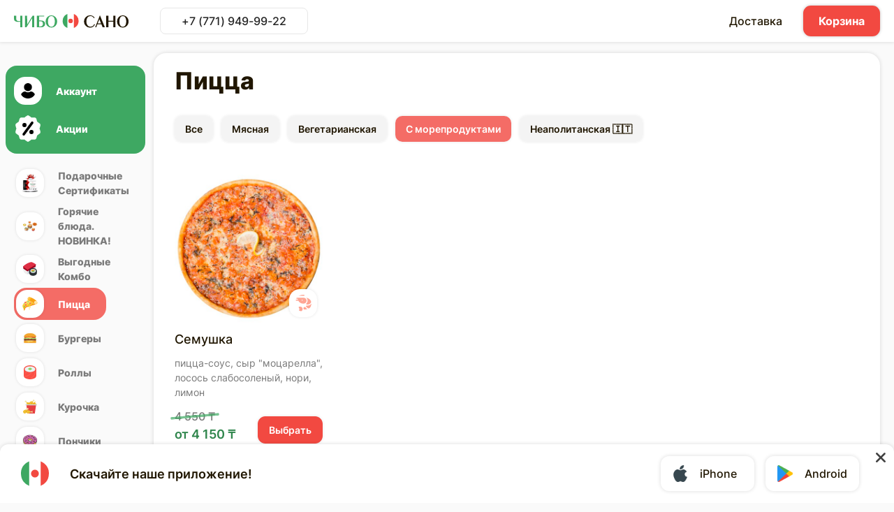

--- FILE ---
content_type: text/html
request_url: https://cibosano.kz/catalog/pizza/sea
body_size: 9174
content:
<!DOCTYPE html>
<html>
  <head>
      

  <title>Пицца | Чибо Сано</title>
  <meta property="title" content="Пицца | Чибо Сано" />
  <meta property="og:title" content="Пицца | Чибо Сано" />

    <title>Чибо Сано</title>
    <meta name="viewport" content="width=device-width,initial-scale=1, maximum-scale=1.0, user-scalable=0">
    <meta name="theme-color" content="#ffffff">
    <meta charset="utf-8">
    <link rel="apple-touch-icon" type="image/png" href="/assets/cibosano/favicon/apple-touch-icon-f6c2a959b47edb5d322a0413ed71255e27e26317cca7f07376a29c3a00f2823f.png" sizes="180x180" />
<link rel="android-touch-icon" type="image/png" href="/assets/cibosano/favicon/android-touch-icon-192x192-b74b780c6deddf06062abef15fd4d2d219f43131f9f936d828b1aa6e5dda51b3.png" sizes="192x192" />
<link rel="icon" type="image/png" href="/assets/cibosano/favicon/favicon-32x32-2499cb3fcf8b2ad8db049403f77cee2a347ae2768f773f7f93382dc330cab484.png" sizes="32x32" />
<link rel="icon" type="image/png" href="/assets/cibosano/favicon/favicon-16x16-ad26e1d9f7df68ca3c1cf7c1987e7a88a073c80ac21eeda735cb397e349da0f4.png" sizes="16x16" />
<link rel="mask-icon" type="image/x-icon" href="/assets/cibosano/favicon/safari-pinned-tab-7614c1bb7f7e170e3191711a85e359e120f355781b7f31778f27efdae2384a11.svg" color="#FFFFFF" />
    
    <meta name="csrf-param" content="authenticity_token" />
<meta name="csrf-token" content="ZwAsd948Ke6R8KiZbxpDHQ5vJVEwlJWKkh27UBPKhX13RCqGAC_fqP9MirBnNtKMIjwjZz-3GOK0ioYUhiiB4A" />
    
      <!-- Google Tag Manager -->
  <script>(function(w,d,s,l,i){w[l]=w[l]||[];w[l].push({'gtm.start':
  new Date().getTime(),event:'gtm.js'});var f=d.getElementsByTagName(s)[0],
  j=d.createElement(s),dl=l!='dataLayer'?'&l='+l:'';j.async=true;j.src=
  'https://www.googletagmanager.com/gtm.js?id='+i+dl;f.parentNode.insertBefore(j,f);
  })(window,document,'script','dataLayer', "GTM-MJRP59Q");</script>
  <!-- End Google Tag Manager -->

      <!-- Meta Pixel Code -->
  <script>
  !function(f,b,e,v,n,t,s)
  {if(f.fbq)return;n=f.fbq=function(){n.callMethod?
  n.callMethod.apply(n,arguments):n.queue.push(arguments)};
  if(!f._fbq)f._fbq=n;n.push=n;n.loaded=!0;n.version='2.0';
  n.queue=[];t=b.createElement(e);t.async=!0;
  t.src=v;s=b.getElementsByTagName(e)[0];
  s.parentNode.insertBefore(t,s)}(window, document,'script',
  'https://connect.facebook.net/en_US/fbevents.js');
  fbq('init', '1140079750746113');
  fbq('track', 'PageView');
  </script>
  <noscript><img height="1" width="1" style="display:none"
  src="https://www.facebook.com/tr?id=1140079750746113&ev=PageView&noscript=1"
  /></noscript>
  <!-- End Meta Pixel Code -->


    <link rel="stylesheet" href="/assets/catalog_application_cibosano-14578b758250f1fd8592a8d005a952a88af69d658c4e4b4fef1b173b045f3278.css" data-turbo-track="reload" />
    <script src="/assets/catalog_application-610d73a7f90892ea3fee4046c8756e3cd1b78a707d9196544db41e42a974830f.js" data-turbo-track="reload" defer="defer"></script>
  </head>

  <body id='catalog' 
        class='page cibosano'
        data-controller='product-modal cart-modal error-modal products cart cart-gifts cart-recommendations' 
        data-action=
        '
          products:openModal->product-modal#openModal 
          products:openErrorModal->error-modal#openModal 
          cart:openModal->cart-modal#openModal 
          product-modal:addToCart->cart#addToCart 
          product-modal:addToCart->products#showAddToCartAnimation 
          products:addToCart->cart#addToCart 
          products:closeProductModal->product-modal#clearAndCloseModal 
          cart:cartChanged->products#showSelectedProducts 
          cart:closeCartModal->cart-modal#clearAndCloseModal 
          cart:cartUpdated->cart-modal#updateModal 
          cart:cartChanged->cart-gifts#loadFrame 
          cart:cartChanged->cart-recommendations#loadFrame
          cart-recommendations:addToCart->cart#addToCart 
          cart-recommendations:updateCartModal->cart-modal#updateModal
          resize@window->cart#onWindowResized
        '
        data-product-modal-target='body'
        data-cart-modal-target='body',
        data-cart-gifts-url-value='https://cibosano.kz/cart_gifts'
        data-cart-recommendations-url-value='https://cibosano.kz/cart_recommendations'
        data-cart-modal-not-available-text-value="Нет в наличии"
        data-cart-modal-delete-text-value="Удалить"
        data-cart-modal-gift-text-value="Подарок"
        data-cart-modal-for-cashback-text-value="За бонусы"
        data-cart-modal-for-promo-code-text-value="Промокод"
  >
    <nav class='full-navbar'>
  <div class='container'>
    <div class='left-part'>
      <div> 
        <a href="/">
         <img class="main-logo" src="/assets/cibosano/main-logo-feea81c9c8b00adaebf0ea4782a1f2c91cb0bc30a652f0ca846c794197c80e65.svg" />
</a>      </div>
      <div class='phone'>
        <a href="tel:+77719499922">+7 (771) 949-99-22</a>
      </div>
    </div>
    <div class='right-part'>
      <div class='delivery'>
        <a href="/info/delivery">Доставка</a>
      </div>
      <a class="mobile-nav-item no-select" href="/">
        <img src="/assets/cibosano/active-menu-1cb747209ec96abc8bddf20789b8b1572d32182773125b5c5b249cc6088acf5c.svg" />
        <div class="text active">
           Меню
        </div>
</a>      <a class="mobile-nav-item no-select" href="/promos">
        <img src="/assets/cibosano/promo-4ded11fffb60581048b55e558e5e46791792d5eb28b5f38cdfc12c62d6bf9301.svg" />
        <div class="text ">
           Акции
        </div>
</a>      <div class='mobile-nav-item no-select'>
        <button class='btn red cart-btn' 
                data-action='click->cart#showCart'
                data-turbo-permanent
        >
            <img src="/assets/cibosano/cart-70a359e1ecd4060a108cd430f47fa64d73d9c453d422c027833e488240d87be8.svg" />
            Корзина<span class='count-divider d-none' data-cart-target='showCartBtnDidiver'>|</span><span class='order-size d-none' data-cart-target='showCartBtnLabel'></span>
        </button>
      </div>
      <a class="mobile-nav-item no-select" href="/account/edit">
        <img src="/assets/cibosano/account-28b08726dce7ec88422e73e815d149b815484f0b18195a1519da77246eae1839.svg" />
        <div class="text ">
           Аккаунт
        </div>
</a>      <a class="mobile-nav-item no-select" href="/info/additional">
        <img src="/assets/cibosano/more-484b5971ebdb902491844b544d7f2c935478afb17c739c3bf04e511dfc43b348.svg" />
        <div class="text ">
           Еще
        </div>
</a>    </div>
  </div>
</nav>


    <div class='content'>
      <div class='logo-mobile '>
        <a href="/">
          <img class="main-logo-mobile" src="/assets/cibosano/main-logo-feea81c9c8b00adaebf0ea4782a1f2c91cb0bc30a652f0ca846c794197c80e65.svg" />
</a>        <a target="_blank" href="tel:+77719499922">
          <img class="action-mobile" src="/assets/phone-light-black-004397029fc7a67dfaf19045d04f1f75d90779413b7e9da35690c173e88845f7.png" />
</a>      </div>
      <div id='left-menu' 
     class="visible" 
     data-controller='left-menu'
     data-left-menu-target='menu'
>
  <div id='account_and_promos'>
  <div class='wrapper'>
    <a class="item" href="/account/edit">
      <div class='account-image-background'>
        <img src="/assets/account-black-088ccb66e20a1ec172ffdfeabf76d23f45fb4566a3577dc44112efa1ea511b2f.png" />
      </div>
      <div class='text'>
        Аккаунт
      </div>
</a>    <a class="item" href="/promos">
      <div class='promos-image-background'>
        <img src="/assets/discount-852c655db48492f869b41df7db75fcc3644aa50dc5e5a186f00037ba46e17f67.png" />
      </div>
      <div class='text'>
        Акции
      </div>
</a>  </div>
</div>
  <nav id='cateogries-menu'>
    <div class='category-menu-item'>
  <a class="link " data-left-menu-target="menuItem" href="/catalog/1b3646">
    <div class='image'>
        <img src="https://cibosano.kz/rails/active_storage/representations/proxy/eyJfcmFpbHMiOnsibWVzc2FnZSI6IkJBaHBBdHNPIiwiZXhwIjpudWxsLCJwdXIiOiJibG9iX2lkIn19--39a19571261db6a43d73022cfc1d76f5f8adffd6/eyJfcmFpbHMiOnsibWVzc2FnZSI6IkJBaDdDRG9MWm05eWJXRjBTU0lKYW5CbFp3WTZCa1ZVT2d4eGRXRnNhWFI1YVZvNkZISmxjMmw2WlY5MGIxOXNhVzFwZEZzSGFVdHBTdz09IiwiZXhwIjpudWxsLCJwdXIiOiJ2YXJpYXRpb24ifX0=--35d5fb377a553d17ed724feb1217156080741374/20%D0%9A.jfif" />
    </div>
    <div class='title'>
      Подарочные Сертификаты
    </div>
</a></div>
    <div class='category-menu-item'>
  <a class="link " data-left-menu-target="menuItem" href="/catalog/hot-dishes">
    <div class='image'>
        <img src="https://cibosano.kz/rails/active_storage/representations/proxy/eyJfcmFpbHMiOnsibWVzc2FnZSI6IkJBaHBBcXdPIiwiZXhwIjpudWxsLCJwdXIiOiJibG9iX2lkIn19--44089af851f9d84330b3e162d011aea62a13cc5f/eyJfcmFpbHMiOnsibWVzc2FnZSI6IkJBaDdDRG9MWm05eWJXRjBTU0lJY0c1bkJqb0dSVlE2REhGMVlXeHBkSGxwV2pvVWNtVnphWHBsWDNSdlgyeHBiV2wwV3dkcFMybEwiLCJleHAiOm51bGwsInB1ciI6InZhcmlhdGlvbiJ9fQ==--2f97d7ac5c396a2526e4d5aa2c97c1418bd91fb7/%D0%BC%D1%83%D0%BB%D1%8C%D1%82-removebg-preview.png" />
    </div>
    <div class='title'>
      Горячие блюда. НОВИНКА!
    </div>
</a></div>
    <div class='category-menu-item'>
  <a class="link " data-left-menu-target="menuItem" href="/catalog/combo">
    <div class='image'>
        <img src="https://cibosano.kz/rails/active_storage/blobs/proxy/eyJfcmFpbHMiOnsibWVzc2FnZSI6IkJBaHBQdz09IiwiZXhwIjpudWxsLCJwdXIiOiJibG9iX2lkIn19--31f2d1b3797b8a1bcf199a8b0ab56e2d435cc6ce/combo.svg" />
    </div>
    <div class='title'>
      Выгодные Комбо
    </div>
</a></div>
    <div class='category-menu-item'>
  <a class="link active" data-left-menu-target="menuItem" href="/catalog/pizza">
    <div class='image'>
        <img src="https://cibosano.kz/rails/active_storage/blobs/proxy/eyJfcmFpbHMiOnsibWVzc2FnZSI6IkJBaHBFQT09IiwiZXhwIjpudWxsLCJwdXIiOiJibG9iX2lkIn19--108b888b6d0a06853dcc5186f92cdf463f8a096e/pizza.svg" />
    </div>
    <div class='title'>
      Пицца
    </div>
</a></div>
    <div class='category-menu-item'>
  <a class="link " data-left-menu-target="menuItem" href="/catalog/burger">
    <div class='image'>
        <img src="https://cibosano.kz/rails/active_storage/representations/proxy/eyJfcmFpbHMiOnsibWVzc2FnZSI6IkJBaHBBamtPIiwiZXhwIjpudWxsLCJwdXIiOiJibG9iX2lkIn19--939c33dff8ba422e14dd36223c6fdd69635479cb/eyJfcmFpbHMiOnsibWVzc2FnZSI6IkJBaDdDRG9MWm05eWJXRjBTU0lJYW5CbkJqb0dSVlE2REhGMVlXeHBkSGxwV2pvVWNtVnphWHBsWDNSdlgyeHBiV2wwV3dkcFMybEwiLCJleHAiOm51bGwsInB1ciI6InZhcmlhdGlvbiJ9fQ==--69e5dd34f016e323f66f9f469601fc68fc86177e/%D1%81%D0%BC%D0%B0.jpg" />
    </div>
    <div class='title'>
      Бургеры
    </div>
</a></div>
    <div class='category-menu-item'>
  <a class="link " data-left-menu-target="menuItem" href="/catalog/rolls">
    <div class='image'>
        <img src="https://cibosano.kz/rails/active_storage/blobs/proxy/eyJfcmFpbHMiOnsibWVzc2FnZSI6IkJBaHBPQT09IiwiZXhwIjpudWxsLCJwdXIiOiJibG9iX2lkIn19--13d752eca6e14c3adf31c30d232fa053fcbd4fca/roll.svg" />
    </div>
    <div class='title'>
      Роллы
    </div>
</a></div>
    <div class='category-menu-item'>
  <a class="link " data-left-menu-target="menuItem" href="/catalog/chicken">
    <div class='image'>
        <img src="https://cibosano.kz/rails/active_storage/blobs/proxy/eyJfcmFpbHMiOnsibWVzc2FnZSI6IkJBaHBRZz09IiwiZXhwIjpudWxsLCJwdXIiOiJibG9iX2lkIn19--c9f182e6bfae12da5de9c4b3fc7f5876c4a4ac02/fried-chicken.svg" />
    </div>
    <div class='title'>
      Курочка
    </div>
</a></div>
    <div class='category-menu-item'>
  <a class="link " data-left-menu-target="menuItem" href="/catalog/donuts">
    <div class='image'>
        <img src="https://cibosano.kz/rails/active_storage/representations/proxy/eyJfcmFpbHMiOnsibWVzc2FnZSI6IkJBaHBBa29PIiwiZXhwIjpudWxsLCJwdXIiOiJibG9iX2lkIn19--1a883678a71f27040ab4dc953cc33a309c8a10c1/eyJfcmFpbHMiOnsibWVzc2FnZSI6IkJBaDdDRG9MWm05eWJXRjBTU0lKYW5CbFp3WTZCa1ZVT2d4eGRXRnNhWFI1YVZvNkZISmxjMmw2WlY5MGIxOXNhVzFwZEZzSGFVdHBTdz09IiwiZXhwIjpudWxsLCJwdXIiOiJ2YXJpYXRpb24ifX0=--35d5fb377a553d17ed724feb1217156080741374/%D0%9C%D0%A3%D0%9B%D0%AC.jfif" />
    </div>
    <div class='title'>
      Пончики
    </div>
</a></div>
    <div class='category-menu-item'>
  <a class="link " data-left-menu-target="menuItem" href="/catalog/wok">
    <div class='image'>
        <img src="https://cibosano.kz/rails/active_storage/blobs/proxy/eyJfcmFpbHMiOnsibWVzc2FnZSI6IkJBaHBTQT09IiwiZXhwIjpudWxsLCJwdXIiOiJibG9iX2lkIn19--019427ca752de557c72b231a6aa0f091b981e992/wok.svg" />
    </div>
    <div class='title'>
      Воки
    </div>
</a></div>
    <div class='category-menu-item'>
  <a class="link " data-left-menu-target="menuItem" href="/catalog/sushi">
    <div class='image'>
        <img src="https://cibosano.kz/rails/active_storage/blobs/proxy/eyJfcmFpbHMiOnsibWVzc2FnZSI6IkJBaHBSUT09IiwiZXhwIjpudWxsLCJwdXIiOiJibG9iX2lkIn19--17470872be526707a00d743148ba0c99fee14ee8/sushi.svg" />
    </div>
    <div class='title'>
      Суши
    </div>
</a></div>
    <div class='category-menu-item'>
  <a class="link " data-left-menu-target="menuItem" href="/catalog/zakuski">
    <div class='image'>
        <img src="https://cibosano.kz/rails/active_storage/representations/proxy/eyJfcmFpbHMiOnsibWVzc2FnZSI6IkJBaHBUdz09IiwiZXhwIjpudWxsLCJwdXIiOiJibG9iX2lkIn19--806d0a55d99570ac12c1c3ed276ffc50ded0c4cc/eyJfcmFpbHMiOnsibWVzc2FnZSI6IkJBaDdDRG9MWm05eWJXRjBTU0lJY0c1bkJqb0dSVlE2REhGMVlXeHBkSGxwV2pvVWNtVnphWHBsWDNSdlgyeHBiV2wwV3dkcFMybEwiLCJleHAiOm51bGwsInB1ciI6InZhcmlhdGlvbiJ9fQ==--2f97d7ac5c396a2526e4d5aa2c97c1418bd91fb7/french-fries.png" />
    </div>
    <div class='title'>
      Закуски
    </div>
</a></div>
    <div class='category-menu-item'>
  <a class="link " data-left-menu-target="menuItem" href="/catalog/salad">
    <div class='image'>
        <img src="https://cibosano.kz/rails/active_storage/blobs/proxy/eyJfcmFpbHMiOnsibWVzc2FnZSI6IkJBaHBVUT09IiwiZXhwIjpudWxsLCJwdXIiOiJibG9iX2lkIn19--939842bce18e46d7115a1ab36bf7ce85d23676bf/salat.svg" />
    </div>
    <div class='title'>
      Салаты
    </div>
</a></div>
    <div class='category-menu-item'>
  <a class="link " data-left-menu-target="menuItem" href="/catalog/macarons">
    <div class='image'>
        <img src="https://cibosano.kz/rails/active_storage/representations/proxy/eyJfcmFpbHMiOnsibWVzc2FnZSI6IkJBaHBBbmtPIiwiZXhwIjpudWxsLCJwdXIiOiJibG9iX2lkIn19--2691f93119f4e3cb818c8e38233c8fddfb360d1f/eyJfcmFpbHMiOnsibWVzc2FnZSI6IkJBaDdDRG9MWm05eWJXRjBTU0lJY0c1bkJqb0dSVlE2REhGMVlXeHBkSGxwV2pvVWNtVnphWHBsWDNSdlgyeHBiV2wwV3dkcFMybEwiLCJleHAiOm51bGwsInB1ciI6InZhcmlhdGlvbiJ9fQ==--2f97d7ac5c396a2526e4d5aa2c97c1418bd91fb7/%D0%BC%D0%BA-removebg-preview.png" />
    </div>
    <div class='title'>
      Макаронсы
    </div>
</a></div>
    <div class='category-menu-item'>
  <a class="link " data-left-menu-target="menuItem" href="/catalog/soups">
    <div class='image'>
        <img src="https://cibosano.kz/rails/active_storage/blobs/proxy/eyJfcmFpbHMiOnsibWVzc2FnZSI6IkJBaHBWQT09IiwiZXhwIjpudWxsLCJwdXIiOiJibG9iX2lkIn19--7e75835047b448793ce5a554e6864b946c32e227/soup.svg" />
    </div>
    <div class='title'>
      Супы
    </div>
</a></div>
    <div class='category-menu-item'>
  <a class="link " data-left-menu-target="menuItem" href="/catalog/pizzaburger">
    <div class='image'>
        <img src="https://cibosano.kz/rails/active_storage/blobs/proxy/eyJfcmFpbHMiOnsibWVzc2FnZSI6IkJBaHBBamdMIiwiZXhwIjpudWxsLCJwdXIiOiJibG9iX2lkIn19--0ac6ad19b3156acc65c17e86359557ef96128b3e/burger.svg" />
    </div>
    <div class='title'>
      Пиццабургер
    </div>
</a></div>
    <div class='category-menu-item'>
  <a class="link " data-left-menu-target="menuItem" href="/catalog/sauce">
    <div class='image'>
        <img src="https://cibosano.kz/rails/active_storage/blobs/proxy/eyJfcmFpbHMiOnsibWVzc2FnZSI6IkJBaHBWdz09IiwiZXhwIjpudWxsLCJwdXIiOiJibG9iX2lkIn19--ad0543e7ccaa11528a82b320dd5c111137d5cac2/sauce.svg" />
    </div>
    <div class='title'>
      Соусы
    </div>
</a></div>
    <div class='category-menu-item'>
  <a class="link " data-left-menu-target="menuItem" href="/catalog/napitki">
    <div class='image'>
        <img src="https://cibosano.kz/rails/active_storage/blobs/proxy/eyJfcmFpbHMiOnsibWVzc2FnZSI6IkJBaHBXZz09IiwiZXhwIjpudWxsLCJwdXIiOiJibG9iX2lkIn19--e605b6eef4fba343a4ef3000ceb630bb8894abe4/beverage.svg" />
    </div>
    <div class='title'>
      Напитки
    </div>
</a></div>
</nav>
</div>
      <div class='content-container'>
        <div class='main-content'>
          
<div id='products-catalog'>
  <h1>Пицца</h1>
    <div class='children-categories'>
      <div class='child-category'>
  <a class="item " href="/catalog/pizza/all">
    Все
</a></div>
        <div class='child-category'>
  <a class="item " href="/catalog/pizza/meet">
    Мясная
</a></div>
        <div class='child-category'>
  <a class="item " href="/catalog/pizza/vegan">
    Вегетарианская
</a></div>
        <div class='child-category'>
  <a class="item active" href="/catalog/pizza/sea">
    С морепродуктами
</a></div>
        <div class='child-category'>
  <a class="item " href="/catalog/pizza/neo">
    Неаполитанская 🇮🇹
</a></div>
    </div>
  <div class='products'>
      <div class='product' 
     data-product-id="18"
     itemscope
     itemtype="http://schema.org/Product"
>
  <a class="product-container" data-action="click-&gt;products#openProductModal" data-products-id-param="18" href="/">
    <div class='product-content'>
      <div class='image'>
          <img class="background" src="[data-uri]" />
            <img srcset="/rails/active_storage/representations/proxy/eyJfcmFpbHMiOnsibWVzc2FnZSI6IkJBaHBBdjhDIiwiZXhwIjpudWxsLCJwdXIiOiJibG9iX2lkIn19--e0899e179a79b231a446487a478044c635a80840/[base64]--ae9fb61d743a371b1125a2901c1257f79922e7ba/semushka.png 500w, /rails/active_storage/representations/proxy/eyJfcmFpbHMiOnsibWVzc2FnZSI6IkJBaHBBdjhDIiwiZXhwIjpudWxsLCJwdXIiOiJibG9iX2lkIn19--e0899e179a79b231a446487a478044c635a80840/[base64]--b88dc76b541fbeaf1fdd87e77c6cffb69866e343/semushka.png" class="actual" src="" />
          <div class='icon-labels'>
              <div class='icon-label'>
                  <img src="https://cibosano.kz/rails/active_storage/blobs/proxy/eyJfcmFpbHMiOnsibWVzc2FnZSI6IkJBaHBQQT09IiwiZXhwIjpudWxsLCJwdXIiOiJibG9iX2lkIn19--6d0b5dc20449b6c306606fee657aea5f2428239c/sea.svg" />
              </div>
          </div>
      </div>
      <div class='title-desc'>
        <div class='title' itemprop="name">
          Семушка
        </div>
        <div class='description'>
          пицца-соус, сыр &quot;моцарелла&quot;, лосось слабосоленый, нори, лимон
        </div>
        <div class="tag mobile with-old-price">
          <div class='action'>
            <form class="button_to" method="post" action="/"><button class="btn red action-btn" data-action="click-&gt;products#openProductModal" data-products-id-param="18" data-products-target="productActionBtn" type="submit">
                <span class='mobile'>
                от
                4 150 ₸
                </span>
</button><input type="hidden" name="authenticity_token" value="ydWxMNPR9OWqGeLfWa8Hk91YlwrTu6_LmXgrIXY_jucUuL0rARztjMEuTbVEK_DIahVDLaG4Sl8Coquu3J5cZw" autocomplete="off" /></form>          </div>
            <div class='old-price'>
              4 550 ₸
            </div>
        </div>
      </div>
    </div>
    <div class="tag with-old-price "
         itemprop="offers" 
         itemscope 
         itemtype="https://schema.org/Offer"
    >
      <link itemprop="availability" href="http://schema.org/InStock">
      <div class='price'>
          <div class='old-price'>
            4 550 ₸
          </div>
        <div class='price-text'>
          от
          4 150 ₸
        </div>
      </div>
      <div class='action'>
        <form class="button_to" method="post" action="/"><button class="btn red action-btn" data-action="click-&gt;products#openProductModal" data-products-id-param="18" data-products-target="productActionBtn" type="submit">
            <span class='unselected-wide'>Выбрать</span>
            <span class='selected-wide'>Еще</span>
</button><input type="hidden" name="authenticity_token" value="Fk8pkd5rhjO7ZjCnk9ELhhbaJSSVu8NnpgfrnavRT4zLIiWKDKafWtBRn82OVfzdoZfxA-e4JvM93WsSAXCdDA" autocomplete="off" /></form>      </div>
    </div>
</a></div>
  </div>
  <div class="modal v-hidden" 
     id="product-modal"
     data-product-modal-target='modal'
     data-products-target='productModal'
> 
  <div class='modal-wrapper'>
    <div class='modal-background o-0'
         data-product-modal-target='modalBackground'
         data-action='click->product-modal#closeModal'
    ></div>
    <div class="modal-body"
         data-product-modal-target='modalBody'
    >
      <div class='image-content'>
        <div class='full-image'>
          <img data-product-modal-target='fullImage' class='lazy-product-modal'>
        </div>
        <div class='product-content'>
          <div class='top-scrollable'>
            <div class='scrollable'>
              <div class='title' data-product-modal-target='productTitle'></div>
              <div class='weight' data-product-modal-target='productWeight'></div>
              <div class='description' data-product-modal-target='productDescription'></div>
              <div class='variants' data-product-modal-target='variants'></div>
              <div class='additions-label' data-product-modal-target='additionsLabel'>
                Добавки
              </div>
              <div class='additions' data-product-modal-target='additions'></div>
            </div>
          </div>
        </div>
      </div>
      <div class='to-cart'>
        <button class='btn red add-to-cart' data-action='click->product-modal#addToCart'>
        В корзину за <span data-product-modal-target='toCartButtonLabel'></span>
        </button>
      </div>
      <div class='close-btn'>
        <img data-action="click-&gt;product-modal#closeModal" src="/assets/close-c9495e3219dc0088ba4109807c22d5145d8f401b8fc66b6e8cc5747f6ea00442.svg" />
      </div>
      <div class='back-btn' data-action='click->product-modal#closeModal'>
        <img data-action="click-&gt;product-modal#closeModal" src="/assets/cibosano/back-black-701c723aa6c7a47f1d4ff01d6e140c054a915e7511c94274df84e546cf687733.svg" />
      </div>
    </div>
  </div>
</div>
  <div class="modal v-hidden" id="error-modal" data-error-modal-target="modal">
  <div class='modal-wrapper'>
    <div class='modal-background'></div>
    <div class="modal-body" data-action="click->error-modal#reloadPage">
      <div class='title'>Ошибка :(</div>
      <div class='text'>Нажмите на эту надпись, чтобы обновить страницу</div>
    </div>
  </div>
</div>
</div>
        </div>
        <div id='cart' 
     data-cart-modal-target='modal'
>
  <div class='cart-background o-0 v-hidden' 
       data-cart-modal-target='cartBackground'
       data-action='click->cart-modal#closeModal'>
  </div>
  <div class='cart-body' 
       data-cart-modal-target='modalBody'
       data-cart-target='cartModal'
  >
    <div class='cart-content'>
      <div class='cart-scroll'>
        <div class='cart-scrollable'>
          <h1>Корзина</h1>
          <div class='summary'>
            Ваш заказ на <span data-cart-modal-target='totalPrice'></span>₸
          </div>
          <div class='order-items' data-cart-modal-target='orderItems'></div>
        </div>
      </div>
    </div>
    <turbo-frame data-cart-recommendations-target="cartRecommendationsFrame" id="cart_recommendations">
</turbo-frame>    <div class='cart-action'>
        <div>
          <turbo-frame data-cart-gifts-target="cartGiftsFrame" id="cart_gifts">
</turbo-frame>        </div>
        <a class="btn red action" data-action="click-&gt;cart-modal#processOrder" data-cart-modal-checkout-url-param="/checkout/new" href="/checkout/new">
          Оформить за <span data-cart-modal-target='totalPrice'></span></span>₸
</a>    </div>
    <div class='empty-message'>
       Корзина пуста
    </div>
    <div class='close-btn'>
      <img data-action="click-&gt;cart-modal#closeModal" src="/assets/close-c9495e3219dc0088ba4109807c22d5145d8f401b8fc66b6e8cc5747f6ea00442.svg" />
    </div>
    <div class='back-btn' data-action='click->cart-modal#closeModal'>
      <img data-action="click-&gt;cart-modal#closeModal" src="/assets/cibosano/close-black-4e598245453f53e3434d0585d4325514cda4ce805cc1a0cc5a3c736231d333ae.svg" />
    </div>
  </div>  

</div>
        <div class='footer'>
  <div class='first-level'>
    <div class='block vertical'>
      <a href="/info/delivery">Доставка и оплата</a>
      <a href="/info/company">О компании</a>
      <a href="/info/legal">Правовая информация</a>
    </div>
    <div class='block vertical'>
      <a href="tel:+77719499922">+7 (771) 949-99-22</a>
      <a href="tel:+77273212221">+7 (727) 321-22-21</a>
    </div>
    <div class='block horizontal social'>
      <div>
        <a target="_blank" href="https://instagram.com/cibosano_kz">
          <img src="/assets/cibosano/instagram-fffadfc2177b517627138eff1b37ba51328c019ed803105cfe058ebb1b5d91a7.png" />
</a>      </div>
      <div>
        <a target="_blank" href="https://facebook.com/cibosano.kz">
          <img src="/assets/cibosano/facebook-0c36ff02a7586ffee151a9b3fc2aaa2676ddb2d9de077c6a613e7c530a3f764b.png" />
</a>      </div>
      <div>
        <a target="_blank" href="whatsapp://send?phone=77719499922">
          <img src="/assets/cibosano/whatsapp-12b3cdcb735860bbc56b23d57ad28336caa6acf8894ba24f3b78a86b9e8fdc12.png" />
</a>      </div>
    </div>
    <div class='block vertical app'>
      <a target="_blank" href="https://apps.apple.com/ru/app/%D1%87%D0%B8%D0%B1%D0%BE-%D1%81%D0%B0%D0%BD%D0%BE-%D0%B0%D0%BB%D0%BC%D0%B0%D1%82%D1%8B/id1637082000">
        <img src="/assets/appstore-8db899f713fdb059d268a83321cb5ccc8b8b03cf21f6e8e4fbc6e7d16e032b7d.svg" />
</a>      <a target="_blank" href="https://play.google.com/store/apps/details?id=kz.cibosano.app">
        <img src="/assets/google-play-e226eada777e623f616a2951ccab1dadbc916c5a8b252f21ef8fb8661eb07818.svg" />
</a>    </div>
  </div>
  <div class='second-level text'>
    Copyright © 2015-2026 CiboSano. Все права защищены.
  </div>
</div>
        <div id='download-app-banner' 
     class='d-none' 
     data-controller='download-app-banner'
     data-download-app-banner-show-on-mobile-value='true'
     data-download-app-banner-show-on-desktop-value='true'
>
  <div class='image'>
    <img src="/assets/cibosano/app_logo-3507b626ee3a63854bf0615872cd751a6dabde24fcf766f9838c0f81b55cbb17.svg" />
  </div>
  <div class='app-banner-content'>
    <div class='text'>
      <div class='main-text'>
        Скачайте наше приложение!
      </div>
      <div class='second-text'>
        
      </div>
    </div>
    <div class='download-app-links'>
      <a target="_blank" class="app-button" href="https://apps.apple.com/ru/app/%D1%87%D0%B8%D0%B1%D0%BE-%D1%81%D0%B0%D0%BD%D0%BE-%D0%B0%D0%BB%D0%BC%D0%B0%D1%82%D1%8B/id1637082000">
        <img src="/assets/apple-32ed0f3e133ed10bd9a8ea648587620112fbf2811822b5cf9d71e549480f8d29.png" />
        <div>
          iPhone
        </div>
</a>      <a target="_blank" class="app-button" href="https://play.google.com/store/apps/details?id=kz.cibosano.app">
        <img src="/assets/google-play-c733b7523e94c217b3e3ed9834d1c68771da41bb73e2dfe42ff42acb83a1e2bf.png" />
        <div>
          Android
        </div>
</a>    </div>
  </div>
  <div class='banner-back-btn' data-action='click->download-app-banner#closeBanner'>
    <img data-action="click-&gt;download-app-banner#closeBanner" src="/assets/cibosano/close-black-4e598245453f53e3434d0585d4325514cda4ce805cc1a0cc5a3c736231d333ae.svg" />
  </div>
</div>
      </div>
    </div>
      <!-- Google Tag Manager (noscript) -->
  <noscript><iframe src="https://www.googletagmanager.com/ns.html?id=GTM-MJRP59Q"
  height="0" width="0" style="display:none;visibility:hidden"></iframe></noscript>
  <!-- End Google Tag Manager (noscript) -->

  </body>
</html>


--- FILE ---
content_type: text/html; charset=utf-8
request_url: https://cibosano.kz/cart_gifts?promo_code=undefined
body_size: -107
content:
<turbo-frame id="cart_gifts"></turbo-frame>

--- FILE ---
content_type: text/html; charset=utf-8
request_url: https://cibosano.kz/cart_recommendations
body_size: -88
content:
<turbo-frame class="cart-recommendations" id="cart_recommendations"></turbo-frame>

--- FILE ---
content_type: text/css
request_url: https://cibosano.kz/assets/catalog_application_cibosano-14578b758250f1fd8592a8d005a952a88af69d658c4e4b4fef1b173b045f3278.css
body_size: 8863
content:
body{-webkit-tap-highlight-color:rgba(0, 0, 0, 0);-webkit-tap-highlight-color:transparent}*,*::before,*::after{box-sizing:border-box}body,h1,h2,h3,h4,h5,h6,p,figure,blockquote,dl,dd,li{margin:0;line-height:1.2}ul[role=list],ol[role=list]{list-style:none}html{scroll-behavior:smooth}body{min-height:100vh;text-rendering:optimizeSpeed;line-height:1.5}a:not([class]){text-decoration-skip-ink:auto}img,picture{max-width:100%;display:block}input,button,textarea,select{font:inherit}@media(prefers-reduced-motion: reduce){*,*::before,*::after{animation-duration:.01ms !important;animation-iteration-count:1 !important;transition-duration:.01ms !important;scroll-behavior:auto !important}}@font-face{font-family:"Inter";src:url(/assets/Inter-Thin-f27e44ab289bc90a17b7f2652b65492a632e99d9dac42e1b8f3455ad9e458d5b.ttf);font-weight:100;font-display:swap}@font-face{font-family:"Inter";src:url(/assets/Inter-ExtraLight-a565b94062d61383d75d211fd9de70e615f13d6e073acc62c0eefde55a40e7a5.ttf);font-weight:200;font-display:swap}@font-face{font-family:"Inter";src:url(/assets/Inter-Light-2c2a05a6925727119be0450a1361b76d03bad32b3478f456c12d6d9600b9a419.ttf);font-weight:300;font-display:swap}@font-face{font-family:"Inter";src:url(/assets/Inter-Regular-1c0913c0df4d4e042a8b59483f769d1944196ccb9b4ac3321724e6314b9dd692.ttf);font-weight:400;font-display:swap}@font-face{font-family:"Inter";src:url(/assets/Inter-Medium-aa84f059abb6b3faf8353d9b55244dc1ca3996afb23aec043c053c30c4df1308.ttf);font-weight:500;font-display:swap}@font-face{font-family:"Inter";src:url(/assets/Inter-SemiBold-5f00c16c2b408e0c44879f66c66117dbe3b588cc68d3472716a617eba3693d7a.ttf);font-weight:600;font-display:swap}@font-face{font-family:"Inter";src:url(/assets/Inter-Bold-4f4934edfd1a584d4106395b57d3237e840a016d2d1784ca490f4e83c98a7825.ttf);font-weight:700;font-display:swap}@font-face{font-family:"Inter";src:url(/assets/Inter-ExtraBold-d60ea07fe2dd9aaa0bf7e05d415abec078d2b8cf4cd99490b29f32f757429d86.ttf);font-weight:800;font-display:swap}@font-face{font-family:"Inter";src:url(/assets/Inter-Black-d124227a151dffa83bd83134a2fa5df199d964191a98c86abfa6e56da41022ea.ttf);font-weight:900;font-display:swap}body{margin:0;font-family:"Inter",sans-serif;font-weight:400;-webkit-font-smoothing:antialiased;-moz-osx-font-smoothing:grayscale;background-color:#fff;color:#201600;font-size:16px}body,h1,h2,h3,h4,h5,h6,p,figure,blockquote,dl,dd,div,li,a{color:#201600}a,input[type=checkbox]{cursor:pointer}a{background:none;border:none;text-decoration:none;transition-property:color;transition-duration:150ms}h1{font-size:34px;font-weight:800}input[type=text],textarea,.btn-like-input,select{border:2px solid #e7e7e7;border-radius:8px;padding:6px 10px;font-weight:500;font-size:16px;background-color:transparent;text-align:left;color:#201600}input[type=text]::placeholder,textarea::placeholder,.btn-like-input::placeholder,select::placeholder{color:#bfbfbf}input[type=text].validation-error,textarea.validation-error,.btn-like-input.validation-error,select.validation-error{border-color:#f24941}label{color:#7a7a7a;font-size:14px}input,textarea,select{resize:none}input:focus,input:focus-visible,textarea:focus,textarea:focus-visible,select:focus,select:focus-visible{outline-color:initial;outline-style:none;outline-width:initial;border-color:#3ea862}input:focus{outline-color:initial;outline-style:none;outline-width:initial;border-color:#3ea862}textarea:focus{outline-color:initial;outline-style:none;outline-width:initial;border-color:#3ea862}select:focus{outline-color:initial;outline-style:none;outline-width:initial;border-color:#3ea862}button{cursor:pointer}.btn{cursor:pointer;border-radius:11px;padding:9px 19px;color:#fff;font-weight:600;font-size:14px;text-decoration:none;display:inline-block;border-width:2px;border-style:solid}.btn:hover{text-decoration:none}.btn.red{background-color:#f24941;border-color:#f24941;box-shadow:0px 0px 4px rgba(0,0,0,.1);transition-property:box-shadow,border-radius,border-color;transition-duration:150ms}.btn.red:hover{box-shadow:0px 0px 4px #f46c66;border-radius:9px}.btn.red-outline{background-color:transparent;border-color:#f24941;color:#f24941;transition-property:box-shadow,border-radius,border-color;transition-duration:150ms}.btn.red-outline:hover{box-shadow:0px 0px 4px #f24941;border-radius:9px}.btn.green{background-color:#3ea862;border-color:#3ea862;box-shadow:0px 0px 4px rgba(0,0,0,.1);transition-property:box-shadow,border-radius,border-color;transition-duration:150ms}.btn.green:hover{box-shadow:0px 0px 4px #51b071;border-radius:9px}.btn.black-outline{border-color:#414141;color:#414141;background-color:transparent;transition-property:box-shadow,border-radius,border-color;transition-duration:150ms}.btn.black-outline:hover{box-shadow:0px 0px 4px #7a7a7a;border-radius:9px}.btn.gray-outline{border-color:#f4f4f4;color:#414141;background-color:transparent;transition-property:box-shadow,border-radius,border-color;transition-duration:150ms}.btn.gray-outline:hover{box-shadow:0px 0px 4px #f4f4f4;border-radius:9px}.btn:disabled{background-color:#bfbfbf;border-color:#bfbfbf;box-shadow:none}.btn:disabled:hover{cursor:not-allowed;box-shadow:none;border-radius:11px}.divider{width:100%;height:1px;background-color:#f4f4f4}.divider.medium{height:2px}.divider.dark{background-color:#bfbfbf}.divider-vertical{min-height:100%;max-height:100vh;width:1px;background-color:#f4f4f4}.display-none{display:none !important}.turbo-progress-bar{background-color:#3ea862;height:2px}.modal{position:relative;z-index:2000}.modal .modal-wrapper{position:fixed;left:0;right:0;top:0;bottom:0;display:flex;justify-content:center;align-items:center}.modal .modal-background{position:fixed;left:0;right:0;top:0;bottom:0;background-color:rgba(0,0,0,.55);opacity:1;transition:opacity 150ms ease-out 0s}.modal .close-btn{position:absolute;top:12px;right:-50px;cursor:pointer}.modal .close-btn img{padding:8px;width:46px;height:46px}.modal .back-btn{display:none;cursor:pointer}.modal .modal-body{position:relative;width:100%;height:100%;max-width:925px;max-height:530px;margin-left:auto;margin-right:auto;background-color:#fff;border-radius:20px}.radio input[type=radio]{position:absolute;opacity:0}.radio input[type=radio]+.radio-label{display:flex;align-items:center}.radio input[type=radio]+.radio-label:before{content:"";background:#fff;border-radius:100%;border:1px solid #7a7a7a;display:inline-block;width:20px;height:20px;position:relative;margin-right:10px;vertical-align:top;cursor:pointer;text-align:center;transition:all 150ms ease}.radio input[type=radio]:checked+.radio-label:before{background-color:#3ea862;box-shadow:inset 0 0 0 3px #fff;border-color:#3ea862}.radio input[type=radio]:focus+.radio-label:before{outline:none;border-color:#3ea862}.radio input[type=radio]+.radio-label{cursor:pointer}.radio input[type=radio]+.radio-label:empty:before{margin-right:0}.auto_height{width:100%}.d-none{display:none !important}.v-hidden{visibility:hidden !important}.o-0{opacity:0 !important}.splide__arrow{background:#cccccc38 !important;border-radius:30% !important;width:1.7em !important}.splide__arrow svg{fill:#000000a1 !important}.no-select{-webkit-touch-callout:none;-webkit-user-select:none;-khtml-user-select:none;-moz-user-select:none;-ms-user-select:none;user-select:none}@keyframes zoomIn{from{opacity:0;transform:scale3d(0.6, 0.6, 0.6)}50%{opacity:1}}.zoomIn{animation-duration:150ms;animation-name:zoomIn}@keyframes zoomOut{from{opacity:1}to{opacity:0;transform:scale3d(0.8, 0.8, 0.8)}}.zoomOut{animation-duration:150ms;animation-name:zoomOut}@keyframes fadeOut{from{opacity:1}50%{opacity:.7}to{opacity:0}}.fadeOut{animation-duration:150ms;animation-name:fadeOut}@keyframes bounceIn{from,10%,20%,30%,40%,50%,60%,70%,80%,90%,95%,to{animation-timing-function:cubic-bezier(0.215, 0.61, 0.355, 1)}0%{transform:scale3d(1, 1, 1)}10%{transform:scale3d(0.7, 0.7, 0.7)}20%{transform:scale3d(0.6, 0.6, 0.6)}30%{transform:scale3d(1, 1, 1)}40%{transform:scale3d(1.3, 1.3, 1.3)}50%{transform:scale3d(1.5, 1.5, 1.5)}60%{transform:scale3d(1.3, 1.3, 1.3)}70%{transform:scale3d(1, 1, 1)}80%{transform:scale3d(0.9, 0.9, 0.9)}90%{transform:scale3d(0.8, 0.8, 0.8)}95%{transform:scale3d(0.9, 0.9, 0.9)}to{transform:scale3d(1, 1, 1)}}.bounceIn{animation-duration:800ms;animation-name:bounceIn}@media(max-width: 1080px){body.stuck{overflow:hidden !important}}.lds-ripple{display:inline-block;position:relative;width:80px;height:80px}.lds-ripple div{position:absolute;border:4px solid #3ea862;opacity:1;border-radius:50%;animation:lds-ripple 1s cubic-bezier(0, 0.2, 0.8, 1) infinite}.lds-ripple div:nth-child(2){animation-delay:-0.5s}@keyframes lds-ripple{0%{top:36px;left:36px;width:0;height:0;opacity:0}4.9%{top:36px;left:36px;width:0;height:0;opacity:0}5%{top:36px;left:36px;width:0;height:0;opacity:1}100%{top:0px;left:0px;width:72px;height:72px;opacity:0}}#menu{margin-top:10px}#menu .banners{margin-bottom:30px}#menu #banners .banners-loading{height:18.752vw;display:flex;align-items:center;justify-content:center}#menu #banners .banners-loading .lds-ripple div{border-color:#bfbfbf}#menu #banners .banner-image{border-radius:12px}#menu #banners .banner-image img{width:100%;object-fit:cover;border-radius:12px;height:inherit}#menu .categories{display:flex;flex-direction:column;margin-left:-7px;margin-right:-7px;margin-bottom:30px}#menu .categories .row{display:flex;flex-wrap:wrap}#menu .categories .row:nth-child(odd) .menu-category:nth-child(2n+2){flex-basis:10%}#menu .categories .row:nth-child(even) .menu-category:nth-child(2n+1){flex-basis:20%}#menu .categories .row .menu-category{flex-grow:1;flex-shrink:1;flex-basis:22%}#menu .categories .row .menu-category .card{position:relative;border-radius:16px;height:160px;margin:9px 7px}#menu .categories .row .menu-category .card .image{width:100%;height:130px;display:flex;justify-content:center;align-items:center;padding:20px}#menu .categories .row .menu-category .card .image img{max-height:110px}#menu .categories .row .menu-category .card .title{position:absolute;width:100%;bottom:5px;text-align:center;color:#fff;font-weight:800;font-size:18px}#menu .products{display:flex;flex-wrap:wrap;margin-left:-22px;margin-right:-22px}#menu .products .product{flex-grow:1;flex-shrink:1;flex-basis:25%;display:flex;max-width:25%}#menu .products .product .product-container{display:flex;flex-direction:column;justify-content:space-between;margin:24px 22px;position:relative}#menu .products .product .product-container .image{position:relative}#menu .products .product .product-container .image img{border-radius:18px;object-fit:cover;object-position:center}#menu .products .product .product-container .image .text-label{position:absolute;top:8px;left:-12px;font-weight:700;font-size:14px;color:#fff;padding:4px 11px;background-color:#3ea862;box-shadow:0px 0px 4px rgba(0,0,0,.1);border-radius:8px}#menu .products .product .product-container .image .icon-labels{display:flex;position:absolute;bottom:8px;right:8px;background-color:#fff;box-shadow:0px 0px 4px rgba(0,0,0,.1);border-radius:15px}#menu .products .product .product-container .image .icon-labels .icon-label{width:40px;height:40px;display:flex;justify-content:center;align-items:center}#menu .products .product .product-container .image .icon-labels .icon-label img{width:24px;height:24px;object-fit:cover}#menu .products .product .product-container .title-desc .title{margin-top:10px;font-weight:500;font-size:18px}#menu .products .product .product-container .title-desc .description{margin-top:10px;font-weight:400;font-size:14px;color:#7a7a7a}#menu .products .product .product-container .title-desc .tag.mobile{display:none}#menu .products .product .product-container .tag{margin-top:12px;display:flex;justify-content:space-between;align-items:center}#menu .products .product .product-container .tag.with-old-price{align-items:flex-end}#menu .products .product .product-container .tag.with-old-price .price .price-text{font-weight:600;color:#30864d;font-size:18px}#menu .products .product .product-container .tag.with-old-price .price .old-price{font-size:16px;color:#7a7a7a;font-weight:500;position:relative;display:inline-block}#menu .products .product .product-container .tag.with-old-price .price .old-price:before{position:absolute;content:"";left:-6px;top:40%;right:-6px;border-top:4px solid #3ea861b0;border-radius:5px;-webkit-transform:rotate(-5deg);-moz-transform:rotate(-5deg);-ms-transform:rotate(-5deg);-o-transform:rotate(-5deg);transform:rotate(-5deg)}#menu .products .product .product-container .tag .price{font-weight:500;font-size:16px}#menu .products .product .product-container .tag .action-btn{padding:7px 14px}#menu .products .product .product-container .tag .action-btn .unselected-wide{display:initial}#menu .products .product .product-container .tag .action-btn .selected-wide{display:none;padding:7px 16px}#menu .products .product .product-container .tag .action-btn.selected{background-color:#fff;color:#f24941}#menu .products .product .product-container .tag .action-btn.selected .unselected-wide{display:none}#menu .products .product .product-container .tag .action-btn.selected .selected-wide{display:initial}#menu .products .product .product-container .tag .action-btn.selected:hover{border-color:#f46c66}#menu #product-modal .modal-body{opacity:1}#menu #product-modal .modal-body .image-content{display:flex;justify-content:space-between}#menu #product-modal .modal-body .full-image{display:flex;align-items:center;justify-content:center;padding:20px}#menu #product-modal .modal-body .full-image img{height:100%;width:490px;object-fit:cover;border-radius:16px}#menu #product-modal .modal-body .product-content{width:42%;position:relative;overflow:hidden}#menu #product-modal .modal-body .product-content .top-scrollable{position:absolute;top:0;right:0;left:0;bottom:0;overflow:scroll;margin-bottom:65px;margin-top:20px}#menu #product-modal .modal-body .product-content .top-scrollable .scrollable{padding:0 20px 40px 10px}#menu #product-modal .modal-body .product-content .title{font-size:24px;font-weight:600;margin-bottom:2px}#menu #product-modal .modal-body .product-content .weight{font-size:18px;font-weight:400;color:#7a7a7a;margin-bottom:20px}#menu #product-modal .modal-body .product-content .description{font-size:18px;font-weight:400;color:#414141;margin-bottom:22px}#menu #product-modal .modal-body .product-content .variants{background-color:#f4f4f4;box-shadow:0px 0px 4px rgba(0,0,0,.1);border-radius:10px;height:50px;width:100%;display:flex;justify-content:space-around;align-items:center;margin-bottom:23px}#menu #product-modal .modal-body .product-content .variants .variant{height:87%;display:flex;align-items:center;justify-content:center;font-size:16px;font-weight:600;border-radius:10px;cursor:pointer;transition-property:background-color;transition-duration:85ms}#menu #product-modal .modal-body .product-content .variants .variant.two-options{width:48%}#menu #product-modal .modal-body .product-content .variants .variant.three-options{width:32%}#menu #product-modal .modal-body .product-content .variants .variant.active{background-color:#fff}#menu #product-modal .modal-body .product-content .additions-label{font-size:18px;font-weight:500;margin-bottom:5px}#menu #product-modal .modal-body .product-content .additions{display:flex;flex-wrap:wrap;margin-left:-4px;margin-right:-4px}#menu #product-modal .modal-body .product-content .additions .addition-container{flex-grow:1;flex-shrink:1;flex-basis:50%;max-width:50%;padding:4px}#menu #product-modal .modal-body .product-content .additions .addition{height:100%;box-shadow:0px 0px 4px rgba(0,0,0,.1);border:2px solid #fff;border-radius:10px;display:flex;align-items:center;cursor:pointer;transition-property:border-color,background-color;transition-duration:30ms}#menu #product-modal .modal-body .product-content .additions .addition.active{border-color:#51b071}#menu #product-modal .modal-body .product-content .additions .addition.disabled{background-color:#f4f4f4;border-color:#f4f4f4;pointer-events:none}#menu #product-modal .modal-body .product-content .additions .addition .addition-wrapper{display:flex;align-items:center;padding:4px 14px}#menu #product-modal .modal-body .product-content .additions .addition .image{margin-right:14px}#menu #product-modal .modal-body .product-content .additions .addition .image img{width:45px;height:45px;min-width:45px;min-height:45px;object-fit:contain}#menu #product-modal .modal-body .product-content .additions .addition .addition-title{font-size:14px;font-weight:400;color:#414141;margin-bottom:2px}#menu #product-modal .modal-body .product-content .additions .addition .addition-base-price{font-size:12px;font-weight:500;color:#414141}#menu #product-modal .modal-body .to-cart{position:absolute;bottom:0;right:0;width:42%;text-align:center;padding:10px 20px 20px 10px;background-color:#fff;border-bottom-right-radius:20px}#menu #product-modal .modal-body .to-cart .add-to-cart{font-size:18px;font-weight:700;color:#fff;width:100%}#menu #error-modal .modal-body{display:flex;flex-direction:column;justify-content:center;align-items:center;cursor:pointer;margin:20px;padding:20px}#menu #error-modal .modal-body .title{font-weight:600;font-size:18px;margin-bottom:20px}#menu #error-modal .modal-body .text{font-weight:500;font-size:16px}#products-catalog .children-categories{display:flex;flex-wrap:wrap;margin-top:12px;margin-bottom:30px}#products-catalog .children-categories .child-category{margin-top:24px;margin-right:12px}#products-catalog .children-categories .child-category .item{padding:10px 15px;background-color:#f4f4f4;border-radius:10px;box-shadow:0px 0px 4px rgba(0,0,0,.1);font-weight:600;font-size:14px;transition-property:box-shadow;transition-duration:150ms}#products-catalog .children-categories .child-category .item.active{background-color:#f46c66;color:#fff}#products-catalog .children-categories .child-category .item:hover{box-shadow:none}#products-catalog .products{display:flex;flex-wrap:wrap;margin-left:-22px;margin-right:-22px}#products-catalog .products .product{flex-grow:1;flex-shrink:1;flex-basis:25%;display:flex;max-width:25%}#products-catalog .products .product .product-container{display:flex;flex-direction:column;justify-content:space-between;margin:24px 22px;position:relative;width:100%}#products-catalog .products .product .product-container .image{position:relative}#products-catalog .products .product .product-container .image img{width:100%;border-radius:18px;object-fit:cover;object-position:center}#products-catalog .products .product .product-container .image img.actual{z-index:1;position:absolute;height:100%;max-width:100%;max-height:100%;min-width:100%;min-height:100%;top:0}#products-catalog .products .product .product-container .image img.actual.lazy{opacity:0}#products-catalog .products .product .product-container .image img.actual.lazy.loaded{opacity:1}#products-catalog .products .product .product-container .image .text-label{position:absolute;top:8px;left:-12px;font-weight:700;font-size:14px;color:#fff;padding:4px 11px;background-color:#3ea862;box-shadow:0px 0px 4px rgba(0,0,0,.1);border-radius:8px;z-index:2}#products-catalog .products .product .product-container .image .icon-labels{display:flex;position:absolute;bottom:8px;right:8px;background-color:#fff;box-shadow:0px 0px 4px rgba(0,0,0,.1);border-radius:15px;z-index:2}#products-catalog .products .product .product-container .image .icon-labels .icon-label{width:40px;height:40px;display:flex;justify-content:center;align-items:center}#products-catalog .products .product .product-container .image .icon-labels .icon-label img{width:24px;height:24px;object-fit:cover}#products-catalog .products .product .product-container .title-desc .title{margin-top:10px;font-weight:500;font-size:18px}#products-catalog .products .product .product-container .title-desc .description{margin-top:10px;font-weight:400;font-size:14px;color:#7a7a7a}#products-catalog .products .product .product-container .title-desc .tag.mobile{display:none}#products-catalog .products .product .product-container .tag{margin-top:12px;display:flex;justify-content:space-between;align-items:center}#products-catalog .products .product .product-container .tag.with-old-price{align-items:flex-end}#products-catalog .products .product .product-container .tag.with-old-price .price .price-text{font-weight:600;color:#30864d;font-size:18px}#products-catalog .products .product .product-container .tag.with-old-price .price .old-price{font-size:16px;color:#7a7a7a;font-weight:500;position:relative;display:inline-block}#products-catalog .products .product .product-container .tag.with-old-price .price .old-price:before{position:absolute;content:"";left:-6px;top:40%;right:-6px;border-top:4px solid #3ea861b0;border-radius:5px;-webkit-transform:rotate(-5deg);-moz-transform:rotate(-5deg);-ms-transform:rotate(-5deg);-o-transform:rotate(-5deg);transform:rotate(-5deg)}#products-catalog .products .product .product-container .tag .price-text{font-weight:500;font-size:16px}#products-catalog .products .product .product-container .tag .action-btn{padding:7px 14px}#products-catalog .products .product .product-container .tag .action-btn .unselected-wide{display:initial}#products-catalog .products .product .product-container .tag .action-btn .selected-wide{display:none;padding:7px 16px}#products-catalog .products .product .product-container .tag .action-btn.selected{background-color:#fff;color:#f24941}#products-catalog .products .product .product-container .tag .action-btn.selected .unselected-wide{display:none}#products-catalog .products .product .product-container .tag .action-btn.selected .selected-wide{display:initial}#products-catalog .products .product .product-container .tag .action-btn.selected:hover{border-color:#f46c66}#products-catalog #product-modal .modal-body{opacity:1}#products-catalog #product-modal .modal-body .image-content{display:flex;justify-content:space-between}#products-catalog #product-modal .modal-body .full-image{display:flex;align-items:center;justify-content:center;padding:20px}#products-catalog #product-modal .modal-body .full-image img{height:100%;width:490px;object-fit:cover;border-radius:16px}#products-catalog #product-modal .modal-body .product-content{width:42%;position:relative;overflow:hidden}#products-catalog #product-modal .modal-body .product-content .top-scrollable{position:absolute;top:0;right:0;left:0;bottom:0;overflow:scroll;margin-bottom:65px;margin-top:20px}#products-catalog #product-modal .modal-body .product-content .top-scrollable .scrollable{padding:0 20px 40px 10px}#products-catalog #product-modal .modal-body .product-content .title{font-size:24px;font-weight:600;margin-bottom:2px}#products-catalog #product-modal .modal-body .product-content .weight{font-size:18px;font-weight:400;color:#7a7a7a;margin-bottom:20px}#products-catalog #product-modal .modal-body .product-content .description{font-size:18px;font-weight:400;color:#414141;margin-bottom:22px}#products-catalog #product-modal .modal-body .product-content .variants{background-color:#f4f4f4;box-shadow:0px 0px 4px rgba(0,0,0,.1);border-radius:10px;height:50px;width:100%;display:flex;justify-content:space-around;align-items:center;margin-bottom:23px}#products-catalog #product-modal .modal-body .product-content .variants .variant{height:87%;display:flex;align-items:center;justify-content:center;font-size:16px;font-weight:600;border-radius:10px;cursor:pointer;transition-property:background-color;transition-duration:85ms}#products-catalog #product-modal .modal-body .product-content .variants .variant.two-options{width:48%}#products-catalog #product-modal .modal-body .product-content .variants .variant.three-options{width:32%}#products-catalog #product-modal .modal-body .product-content .variants .variant.active{background-color:#fff}#products-catalog #product-modal .modal-body .product-content .additions-label{font-size:18px;font-weight:500;margin-bottom:5px}#products-catalog #product-modal .modal-body .product-content .additions{display:flex;flex-wrap:wrap;margin-left:-4px;margin-right:-4px}#products-catalog #product-modal .modal-body .product-content .additions .addition-container{flex-grow:1;flex-shrink:1;flex-basis:50%;max-width:50%;padding:4px}#products-catalog #product-modal .modal-body .product-content .additions .addition{height:100%;box-shadow:0px 0px 4px rgba(0,0,0,.1);border:2px solid #fff;border-radius:10px;display:flex;align-items:center;cursor:pointer;transition-property:border-color,background-color;transition-duration:30ms}#products-catalog #product-modal .modal-body .product-content .additions .addition.active{border-color:#51b071}#products-catalog #product-modal .modal-body .product-content .additions .addition.disabled{background-color:#f4f4f4;border-color:#f4f4f4;pointer-events:none}#products-catalog #product-modal .modal-body .product-content .additions .addition .addition-wrapper{display:flex;align-items:center;padding:4px 14px}#products-catalog #product-modal .modal-body .product-content .additions .addition .image{margin-right:14px}#products-catalog #product-modal .modal-body .product-content .additions .addition .image img{width:45px;height:45px;min-width:45px;min-height:45px;object-fit:contain}#products-catalog #product-modal .modal-body .product-content .additions .addition .addition-title{font-size:14px;font-weight:400;color:#414141;margin-bottom:2px}#products-catalog #product-modal .modal-body .product-content .additions .addition .addition-base-price{font-size:12px;font-weight:500;color:#414141}#products-catalog #product-modal .modal-body .to-cart{position:absolute;bottom:0;right:0;width:42%;text-align:center;padding:10px 20px 20px 10px;background-color:#fff;border-bottom-right-radius:20px}#products-catalog #product-modal .modal-body .to-cart .add-to-cart{font-size:18px;font-weight:700;color:#fff;width:100%}#products-catalog #error-modal .modal-body{display:flex;flex-direction:column;justify-content:center;align-items:center;cursor:pointer;margin:20px;padding:20px}#products-catalog #error-modal .modal-body .title{font-weight:600;font-size:18px;margin-bottom:20px}#products-catalog #error-modal .modal-body .text{font-weight:500;font-size:16px}#cart{position:relative;z-index:3000}#cart.empty .cart-body{justify-content:center;align-items:center}#cart.empty .cart-body .cart-content,#cart.empty .cart-body .cart-action,#cart.empty .cart-body #cart_recommendations{display:none}#cart.empty .cart-body .empty-message{display:initial}#cart #cart_recommendations .recommendation-title{margin-top:8px;margin-left:16px;font-weight:600}#cart #cart_recommendations .recommended-products{display:flex;overflow-x:auto;margin-top:14px;padding-bottom:14px;padding-left:16px}#cart #cart_recommendations .recommended-products .recommended-product{display:flex;padding:8px;border:1px solid #f4f4f4;border-radius:12px;margin-right:14px;align-items:center;width:180px;min-width:180px;cursor:pointer}#cart #cart_recommendations .recommended-products .recommended-product .image{margin-right:8px}#cart #cart_recommendations .recommended-products .recommended-product .image img{width:60px;height:60px;min-width:60px;max-width:60px;object-fit:cover;object-position:center;border-radius:10px}#cart #cart_recommendations .recommended-products .recommended-product .recommended-product-title{line-height:1.2;margin-bottom:2px}#cart #cart_recommendations .recommended-products .recommended-product .recommended-product-price{font-size:14px;font-weight:400}#cart .cart-background{position:fixed;height:100%;width:100%;left:0;right:0;top:0;bottom:0;background-color:rgba(0,0,0,.55);opacity:1;transition:opacity 350ms ease-out 0s}#cart .cart-body{height:100%;width:450px;position:fixed;top:0;right:0;background-color:#fff;display:flex;flex-direction:column;justify-content:space-between;transition:transform 350ms ease-in-out 0s;transform:translateX(550px)}#cart .cart-body.open{transform:translateX(0px)}#cart .cart-body .close-btn{position:absolute;top:10px;left:-65px;cursor:pointer}#cart .cart-body .close-btn img{padding:8px;width:50px;height:50px}#cart .cart-body .back-btn{display:none}#cart .empty-message{display:none;font-weight:500;font-size:22px;color:#7a7a7a}#cart .cart-content{overflow:hidden;position:relative;height:100%}#cart .cart-content .cart-scroll{overflow:scroll;position:absolute;top:0;right:0;left:0;bottom:0}#cart .cart-content .cart-scroll .cart-scrollable{padding-left:30px;padding-right:30px;padding-top:30px}#cart .cart-content .summary{font-weight:500;font-size:22px;color:#7a7a7a;margin-top:2px;margin-bottom:40px}#cart .cart-content .order-items .divider{margin:12px 0}#cart .cart-content .order-items .order-item .top{display:flex;align-items:center}#cart .cart-content .order-items .order-item .top .image{width:70px;height:70px;min-width:70px;max-width:70px;object-fit:cover;object-position:center;border-radius:10px}#cart .cart-content .order-items .order-item .top .right{margin-left:20px}#cart .cart-content .order-items .order-item .top .right .title{font-weight:600;font-size:18px;color:#414141}#cart .cart-content .order-items .order-item .top .right .info div{font-weight:400;font-size:16px;color:#7a7a7a}#cart .cart-content .order-items .order-item .bottom{display:flex;justify-content:space-between;align-items:center;margin-left:90px;margin-top:4px}#cart .cart-content .order-items .order-item .bottom .price{font-weight:500;font-size:18px;color:#414141}#cart .cart-content .order-items .order-item .bottom .count-controlls{display:flex;justify-content:space-around;align-items:center;background-color:#f4f4f4;box-shadow:0px 0px 4px rgba(0,0,0,.1);border-radius:10px}#cart .cart-content .order-items .order-item .bottom .count-controlls .control{font-weight:400;font-size:22px;color:#7a7a7a;padding:3px 12px;cursor:pointer;transition-property:color;transition-duration:100ms;border-radius:9px}#cart .cart-content .order-items .order-item .bottom .count-controlls .control:hover{color:#414141}#cart .cart-content .order-items .order-item .bottom .count-controlls .count{font-weight:500;font-size:16px;color:#414141;padding:0 18px;text-align:center}#cart .cart-content .order-items .order-item .bottom .count-controlls .count::after{display:block;content:"4";height:0;overflow:hidden;visibility:hidden}#cart .cart-content .order-items .order-item.not-available .image,#cart .cart-content .order-items .order-item.not-available .title,#cart .cart-content .order-items .order-item.not-available .info{opacity:.5}#cart .cart-content .order-items .order-item.not-available .not-available-text{color:#f24941}#cart .cart-content .order-items .order-item .gifted-text{color:#3ea862}#cart .cart-action{text-align:center;box-shadow:0px 0px 4px rgba(0,0,0,.1);z-index:10}#cart .cart-action .action{text-align:center;width:335px;margin-top:18px;margin-bottom:18px;box-shadow:0px 0px 5px rgba(0,0,0,.25);font-weight:700;font-size:18px}#cart .cart-action .action:hover{box-shadow:0px 0px 5px #f46c66}#cart #cart_gifts .has-gifts{display:flex;justify-content:center;align-items:end;margin-top:18px}#cart #cart_gifts .has-gifts .has-gifts-title{color:#3ea862;font-weight:700}#cart #cart_gifts .has-gifts img{width:20px;height:20px;margin-bottom:-5px;margin-right:4px}@media(max-width: 670px){#cart .cart-background{display:none}#cart .cart-body{width:100%;transform:translateX(calc(100vh + 50px))}#cart .cart-body.open{transform:translateX(0px)}#cart .cart-body .close-btn{display:none}#cart .cart-body .back-btn{display:block;position:absolute;right:11px;top:16px;left:unset;height:50px;width:50px;border-radius:15px;background-color:#fff;box-shadow:0px 0px 4px rgba(0,0,0,.15);display:flex;align-items:center;justify-content:center}#cart .cart-body .back-btn img{height:16px;width:16px}#cart .cart-body .cart-content .cart-scroll .cart-scrollable{padding-left:16px;padding-right:16px;padding-top:16px}#cart .cart-body .cart-action{padding-left:16px;padding-right:16px}#cart .cart-body .cart-action .action{width:100%}}#promos-list h1{margin-bottom:30px}#promos-list .list{display:flex;flex-wrap:wrap;margin:-20px}#promos-list .list .promo-item{flex-basis:50%;max-width:50%;padding:14px 18px;margin-bottom:8px}#promos-list .list .promo-item .image img{border-radius:12px}#show-promo{margin-top:10px;position:relative}#show-promo .image{display:flex;justify-content:center;margin-bottom:20px}#show-promo .image img{border-radius:14px}#show-promo .description{margin-bottom:70px}#show-promo .description a{color:#3ea862}#show-promo .back-btn{display:flex;position:absolute;right:-14px;top:-17px;left:unset;height:50px;width:50px;border-radius:15px;background-color:#fff;box-shadow:0px 0px 4px rgba(165,79,79,.15);align-items:center;justify-content:center;cursor:pointer}#show-promo .back-btn img{height:16px;width:16px}.footer{font-weight:500;padding:40px 30px}.footer a:hover{color:#414141}.footer .first-level{display:flex;justify-content:space-between}.footer .second-level{margin-top:30px}.footer .block.horizontal{display:flex}.footer .block.social img{width:34px;margin-right:18px}.footer .block.vertical{display:flex;flex-direction:column}.footer .block.vertical a{margin-bottom:6px}.footer .block.app img{width:120px}.footer a,.footer .text{color:#7a7a7a;font-size:14px;font-weight:400}@media(max-width: 950px){.footer .first-level .social{display:none}}@media(max-width: 780px){.footer .first-level .app img{width:90px}}@media(max-width: 670px){.footer{display:none}}.full-navbar,.minimal-white-navbar,.minimal-transparent-navbar{position:fixed;top:0;width:100%;background-color:#fff;height:60px;box-shadow:0px 0px 5px 1px rgba(0,0,0,.1);z-index:1000}.full-navbar .container,.minimal-white-navbar .container,.minimal-transparent-navbar .container{display:flex;justify-content:space-between;align-items:center;max-width:1300px;margin-left:auto;margin-right:auto;height:100%}.full-navbar .container .left-part,.minimal-white-navbar .container .left-part,.minimal-transparent-navbar .container .left-part{display:flex;align-items:center}.full-navbar .container .left-part .main-logo,.minimal-white-navbar .container .left-part .main-logo,.minimal-transparent-navbar .container .left-part .main-logo{height:20px;max-width:164px}.full-navbar .container .left-part .phone,.minimal-white-navbar .container .left-part .phone,.minimal-transparent-navbar .container .left-part .phone{margin-left:45px}.full-navbar .container .left-part .phone a,.minimal-white-navbar .container .left-part .phone a,.minimal-transparent-navbar .container .left-part .phone a{border:1px solid #e7e7e7;padding:8px 30px;border-radius:8px;color:#252525;transition-property:border-radius;transition-duration:150ms}.full-navbar .container .left-part .phone a:hover,.minimal-white-navbar .container .left-part .phone a:hover,.minimal-transparent-navbar .container .left-part .phone a:hover{border-radius:5px}.full-navbar .container .right-part,.minimal-white-navbar .container .right-part,.minimal-transparent-navbar .container .right-part{display:flex;align-items:center}.full-navbar .container .right-part .delivery,.minimal-white-navbar .container .right-part .delivery,.minimal-transparent-navbar .container .right-part .delivery{margin-right:30px}.full-navbar .container .right-part .delivery a:hover,.minimal-white-navbar .container .right-part .delivery a:hover,.minimal-transparent-navbar .container .right-part .delivery a:hover{color:#3ea862}.full-navbar .container .right-part .cart-btn,.minimal-white-navbar .container .right-part .cart-btn,.minimal-transparent-navbar .container .right-part .cart-btn{font-weight:700;padding:8px 20px;font-size:16px;box-shadow:0px 0px 4px rgba(0,0,0,.24);display:flex;align-items:center}.full-navbar .container .right-part .cart-btn:hover,.minimal-white-navbar .container .right-part .cart-btn:hover,.minimal-transparent-navbar .container .right-part .cart-btn:hover{box-shadow:0px 0px 4px #f46c66}.full-navbar .container .right-part .cart-btn .count-divider,.minimal-white-navbar .container .right-part .cart-btn .count-divider,.minimal-transparent-navbar .container .right-part .cart-btn .count-divider{font-weight:400;margin-left:14px;margin-right:14px}.full-navbar .container .right-part .cart-btn .order-size,.minimal-white-navbar .container .right-part .cart-btn .order-size,.minimal-transparent-navbar .container .right-part .cart-btn .order-size{display:inline-block;color:#fff}.full-navbar .container .right-part .cart-btn .order-size::after,.minimal-white-navbar .container .right-part .cart-btn .order-size::after,.minimal-transparent-navbar .container .right-part .cart-btn .order-size::after{display:block;content:"44";height:0;overflow:hidden;visibility:hidden}.full-navbar .container .right-part .cart-btn img,.minimal-white-navbar .container .right-part .cart-btn img,.minimal-transparent-navbar .container .right-part .cart-btn img{display:none}.full-navbar .container .right-part a.mobile-nav-item,.minimal-white-navbar .container .right-part a.mobile-nav-item,.minimal-transparent-navbar .container .right-part a.mobile-nav-item{display:none}.minimal-transparent-navbar{background-color:transparent;box-shadow:none;padding-left:20px;padding-right:20px}@media(max-width: 1320px){.full-navbar,.minimal-white-navbar{padding-left:20px;padding-right:20px}}@media(max-width: 780px){.full-navbar .container .left-part .phone,.minimal-white-navbar .container .left-part .phone{display:none}}@media(max-width: 670px){.full-navbar,.minimal-white-navbar{top:unset;bottom:0;padding-left:0;padding-right:0;box-shadow:0px 0px 4px rgba(0,0,0,.25);border-top-right-radius:12px;border-top-left-radius:12px}.full-navbar .container .left-part,.minimal-white-navbar .container .left-part{display:none}.full-navbar .container .right-part,.minimal-white-navbar .container .right-part{width:100%}.full-navbar .container .right-part .delivery,.minimal-white-navbar .container .right-part .delivery{display:none}.full-navbar .container .right-part a.mobile-nav-item,.minimal-white-navbar .container .right-part a.mobile-nav-item{display:flex}.full-navbar .container .right-part .mobile-nav-item,.minimal-white-navbar .container .right-part .mobile-nav-item{width:20%;display:flex;flex-direction:column;justify-content:center;align-items:center;padding:4px 0px;margin:0 4px;border-radius:8px}.full-navbar .container .right-part .mobile-nav-item img,.minimal-white-navbar .container .right-part .mobile-nav-item img{width:24px;height:24px}.full-navbar .container .right-part .mobile-nav-item .text,.minimal-white-navbar .container .right-part .mobile-nav-item .text{font-weight:400;font-size:12px;color:#7a7a7a;margin-top:1px}.full-navbar .container .right-part .mobile-nav-item .text.active,.minimal-white-navbar .container .right-part .mobile-nav-item .text.active{color:#f24941}.full-navbar .container .right-part .mobile-nav-item .cart-btn,.minimal-white-navbar .container .right-part .mobile-nav-item .cart-btn{font-weight:400;font-size:12px;color:#7a7a7a;box-shadow:none;background-color:unset;border:none;padding:0;position:relative;display:flex;flex-direction:column;justify-content:center;align-items:center}.full-navbar .container .right-part .mobile-nav-item .cart-btn .order-size,.minimal-white-navbar .container .right-part .mobile-nav-item .cart-btn .order-size{position:absolute;top:-2px;right:-2px;display:inline-block;color:#fff;background-color:#3ea862;border-radius:6px;font-weight:500;width:19px;height:19px;display:flex;align-items:center;justify-content:center}.full-navbar .container .right-part .mobile-nav-item .cart-btn .order-size::after,.minimal-white-navbar .container .right-part .mobile-nav-item .cart-btn .order-size::after{display:none}.full-navbar .container .right-part .mobile-nav-item .cart-btn img,.minimal-white-navbar .container .right-part .mobile-nav-item .cart-btn img{display:initial}}.page{background-color:#fafafa;font-weight:500}.page .content{max-width:1300px;margin-left:auto;margin-right:auto;display:flex;margin-top:76px}.page .content .content-container{width:100%}.page .content .content-container .main-content{padding:20px 30px;background-color:#fff;box-shadow:0px 0px 5px 1px rgba(0,0,0,.1);border-radius:18px}@media(max-width: 1320px){.content{padding-left:20px;padding-right:20px}}@media(max-width: 670px){.page{background-color:#fff}.page .content{padding-left:16px;padding-right:16px;margin-top:20px;margin-bottom:76px;flex-direction:column}.page .content .content-container .main-content{padding:0;background-color:#fff;box-shadow:unset;border-radius:0}}#download-app-banner{position:fixed;bottom:0;left:0;right:0;width:100%;background-color:#fff;z-index:1000;padding:16px 24px;box-shadow:0px 0px 5px 1px rgba(0,0,0,.1);display:flex;align-items:center;border-top-left-radius:12px;border-top-right-radius:12px}#download-app-banner .banner-back-btn{width:26px;height:26px;position:absolute;top:6px;right:6px;cursor:pointer;padding:6px}#download-app-banner .image{margin-right:24px;padding:6px;border-radius:12px}#download-app-banner .image img{width:40px;height:40px;min-width:40px;min-height:40px}#download-app-banner .app-banner-content{display:flex;justify-content:space-between;align-items:center;width:100%}#download-app-banner .app-banner-content .text{margin-right:16px}#download-app-banner .app-banner-content .text .main-text{font-size:18px;font-weight:600}#download-app-banner .app-banner-content .text .second-text{font-size:14px;font-weight:400}#download-app-banner .app-banner-content .download-app-links{display:flex;margin-right:10px}#download-app-banner .app-banner-content .download-app-links .app-button{width:134px;height:50px;display:flex;box-shadow:0px 0px 5px 1px rgba(0,0,0,.1);padding:8px 16px;border-radius:12px;align-items:center;margin-right:16px}#download-app-banner .app-banner-content .download-app-links .app-button img{width:24px;height:24px;min-width:24px;min-height:24px;margin-right:16px}@media(max-width: 730px){#download-app-banner{align-items:flex-start}#download-app-banner .app-banner-content{flex-direction:column;align-items:flex-start}#download-app-banner .app-banner-content .text{margin-bottom:16px;margin-right:50px}#download-app-banner .banner-back-btn{background-color:#fff;box-shadow:0px 0px 4px rgba(0,0,0,.15);display:flex;align-items:center;justify-content:center;border-radius:8px}}@media(max-width: 500px){#download-app-banner{padding:16px 8px}#download-app-banner .app-banner-content .text .main-text{line-height:1.35;margin-bottom:2px}}@media(max-width: 420px){#download-app-banner{padding:16px 16px}#download-app-banner .image{display:none}}#catalog .content #main-caution{padding:20px 30px;background-color:#f24941;box-shadow:0px 0px 5px 1px rgba(0,0,0,.1);border-radius:18px;margin-top:20px;margin-bottom:20px}#catalog .content #main-caution .caution-title{font-weight:700;font-size:18px;color:#fff;margin-bottom:2px}#catalog .content #main-caution .caution-subtitle{font-weight:700;font-size:14px;color:#fff}#catalog .content .logo-mobile{display:none;justify-content:space-between;align-items:center;padding-top:14px;padding-bottom:14px;padding-left:16px;padding-right:16px;margin-left:-16px;margin-right:-16px}#catalog .content .logo-mobile .main-logo-mobile{width:170px}#catalog .content .logo-mobile .action-mobile{width:28px;padding:1px;display:none}#catalog .content .logo-mobile.shadow{box-shadow:0px 0px 5px 1px rgba(0,0,0,.1)}#catalog .content #left-menu{max-width:200px}#catalog .content #left-menu #account_and_promos{margin-top:18px}#catalog .content #left-menu #account_and_promos .wrapper{background-color:#3ea862;border-radius:16px;padding:16px 12px;margin-left:-12px;margin-right:12px;padding-right:26px}#catalog .content #left-menu #account_and_promos .wrapper .item{display:flex;align-items:center}#catalog .content #left-menu #account_and_promos .wrapper .item:first-child{margin-bottom:14px}#catalog .content #left-menu #account_and_promos .wrapper .item .text{font-weight:800;font-size:14px;color:#fff;margin-left:20px}#catalog .content #left-menu #account_and_promos .wrapper .item .account-image-background{background-color:#fff;border-radius:16px;width:40px;height:40px;display:flex;align-items:center;justify-content:center}#catalog .content #left-menu #account_and_promos .wrapper .item .account-image-background img{width:22px;height:22px}#catalog .content #left-menu #account_and_promos .wrapper .item .promos-image-background img{width:40px;height:40px}#catalog .content #left-menu #cateogries-menu{margin-top:18px;display:flex;flex-direction:column}#catalog .content #left-menu #cateogries-menu .category-menu-item{margin-bottom:3px;margin-right:20px}#catalog .content #left-menu #cateogries-menu .category-menu-item .link{display:inline-flex;align-items:center;border-radius:18px;border:3px solid transparent}#catalog .content #left-menu #cateogries-menu .category-menu-item .link.active{background-color:#f46c66;border-radius:18px;border:3px solid #f46c66}#catalog .content #left-menu #cateogries-menu .category-menu-item .link.active .title{color:#fff}#catalog .content #left-menu #cateogries-menu .category-menu-item .link.active:hover .image{border-radius:16px}#catalog .content #left-menu #cateogries-menu .category-menu-item .link.active:hover .title{color:#fff}#catalog .content #left-menu #cateogries-menu .category-menu-item .link:hover .image{border-radius:12px}#catalog .content #left-menu #cateogries-menu .category-menu-item .link:hover .title{color:#575757}#catalog .content #left-menu #cateogries-menu .category-menu-item .link .image{display:flex;align-items:center;justify-content:center;width:40px;height:40px;min-width:40px;min-height:40px;max-width:40px;min-height:40px;background-color:#fff;border-radius:16px;box-shadow:0px 0px 4px rgba(0,0,0,.1);transition-property:border-radius;transition-duration:150ms}#catalog .content #left-menu #cateogries-menu .category-menu-item .link .image img{transition-property:width;transition-duration:150ms;width:22px}#catalog .content #left-menu #cateogries-menu .category-menu-item .link .title{margin-left:20px;padding-right:20px;font-weight:800;font-size:14px;color:#7a7a7a;transition-property:color;transition-duration:150ms}@media(max-width: 1300px){#catalog #menu #banners .banners-loading{height:26.9vw}}@media(max-width: 1200px){#products-catalog .products,#old_prices .products{margin-left:-16px;margin-right:-16px}#products-catalog .products .product .product-container,#old_prices .products .product .product-container{margin:20px 16px}#catalog #menu #banners .banners-loading{height:26.172vw}}@media(max-width: 1150px){#products-catalog .products .product,#old_prices .products .product{flex-basis:33.3333%;max-width:33.3333%}#show-promo .image img{max-width:100%}#catalog #menu #banners .banners-loading{height:25.992vw}}@media(max-width: 1080px){#menu .categories .row:nth-child(odd) .menu-category{flex-basis:32% !important}#menu .categories .row:nth-child(even) .menu-category{flex-basis:48% !important}}@media(max-width: 1080px){#catalog #menu #banners .banners-loading{height:25.472vw}#products-catalog #product-modal .modal-body,#old_prices #product-modal .modal-body{max-width:unset;max-height:unset;margin-left:0;margin-right:0;border-radius:0;overflow:hidden}#products-catalog #product-modal .modal-body .image-content,#old_prices #product-modal .modal-body .image-content{height:100%;overflow-y:scroll}#products-catalog #product-modal .modal-body .image-content .product-content,#old_prices #product-modal .modal-body .image-content .product-content{width:60%;overflow:initial}#products-catalog #product-modal .modal-body .image-content .product-content .top-scrollable,#old_prices #product-modal .modal-body .image-content .product-content .top-scrollable{position:relative;overflow:initial}#products-catalog #product-modal .modal-body .image-content .product-content .top-scrollable .scrollable,#old_prices #product-modal .modal-body .image-content .product-content .top-scrollable .scrollable{padding-bottom:80px}#products-catalog #product-modal .modal-body .image-content .full-image,#old_prices #product-modal .modal-body .image-content .full-image{width:40%;display:block}#products-catalog #product-modal .modal-body .image-content .full-image img,#old_prices #product-modal .modal-body .image-content .full-image img{width:100%;height:unset}#products-catalog #product-modal .modal-body .to-cart,#old_prices #product-modal .modal-body .to-cart{width:60%;border-bottom-right-radius:0}#products-catalog #product-modal .modal-body .close-btn,#old_prices #product-modal .modal-body .close-btn{display:none}#products-catalog #product-modal .modal-body .back-btn,#old_prices #product-modal .modal-body .back-btn{display:block;position:absolute;left:11px;top:16px;height:50px;width:50px;border-radius:15px;background-color:#fff;box-shadow:0px 0px 4px rgba(0,0,0,.15);display:flex;align-items:center;justify-content:center}#products-catalog #product-modal .modal-body .back-btn img,#old_prices #product-modal .modal-body .back-btn img{height:20px;width:20px;margin-left:-3px}}@media(max-width: 950px){#products-catalog .products .product,#old_prices .products .product{flex-basis:50%;max-width:50%}#products-catalog #product-modal .modal-body .image-content .full-image,#old_prices #product-modal .modal-body .image-content .full-image{width:50%}#products-catalog #product-modal .modal-body .image-content .product-content,#old_prices #product-modal .modal-body .image-content .product-content{width:50%}#products-catalog #product-modal .modal-body .to-cart,#old_prices #product-modal .modal-body .to-cart{width:50%}#promos-list .list .promo-item{padding:6px 10px}#catalog #menu #banners .banners-loading{height:24.312vw}}@media(max-width: 780px){#catalog #products-catalog #product-modal .modal-body .image-content .full-image,#catalog #old_prices #product-modal .modal-body .image-content .full-image{width:40%}#catalog #products-catalog #product-modal .modal-body .image-content .product-content,#catalog #old_prices #product-modal .modal-body .image-content .product-content{width:60%}#catalog #products-catalog #product-modal .modal-body .to-cart,#catalog #old_prices #product-modal .modal-body .to-cart{width:60%}#catalog #menu #banners .banners-loading{height:22.2vw}}@media(max-width: 670px){#catalog #menu{margin-top:20px}#catalog #menu #banners .banners-loading{height:32.38vw}#catalog .content{margin-top:0}#catalog .content #left-menu{display:none;margin-right:-16px;margin-left:-16px;padding-left:16px;padding-top:12px;z-index:10;position:sticky;top:0;background-color:#fff;max-width:none;overflow-x:auto;-ms-overflow-style:none;scrollbar-width:none}#catalog .content #left-menu::-webkit-scrollbar{display:none}#catalog .content #left-menu.visible{display:initial}#catalog .content #left-menu.shadow{box-shadow:0px 0px 5px 1px rgba(0,0,0,.1)}#catalog .content #left-menu #account_and_promos{display:none}#catalog .content #left-menu #cateogries-menu{flex-direction:row;margin-top:0;margin-bottom:12px}#catalog .content #left-menu #cateogries-menu .category-menu-item{margin-bottom:0px;margin-right:6px}#catalog .content #left-menu #cateogries-menu .category-menu-item:last-child{padding-right:16px}#catalog .content #left-menu #cateogries-menu .category-menu-item .link{display:flex;flex-direction:column;justify-content:center;align-items:center;padding:8px 7px;background:#fafafa;border-radius:10px;min-width:56px;border:none}#catalog .content #left-menu #cateogries-menu .category-menu-item .link.active{background-color:#3ea862;border-radius:10px;border:none}#catalog .content #left-menu #cateogries-menu .category-menu-item .link .image{width:unset;height:unset;min-width:unset;min-height:unset;max-width:unset;min-height:unset;background-color:unset;border-radius:unset;box-shadow:none}#catalog .content #left-menu #cateogries-menu .category-menu-item .link .image img{width:25px;height:25px}#catalog .content #left-menu #cateogries-menu .category-menu-item .link .title{margin-top:7px;margin-left:0;padding-right:0;font-weight:600;font-size:12px;white-space:nowrap}#catalog .content .logo-mobile{display:flex}#catalog #products-catalog .children-categories{margin-top:0px}#catalog #cart .cart-background{display:none}#catalog #cart .cart-body{width:100%;transform:translateX(calc(100vh + 50px))}#catalog #cart .cart-body.open{transform:translateX(0px)}#catalog #cart .cart-body .close-btn{display:none}#catalog #cart .cart-body .back-btn{display:block;position:absolute;right:11px;top:16px;left:unset;height:50px;width:50px;border-radius:15px;background-color:#fff;box-shadow:0px 0px 4px rgba(0,0,0,.15);display:flex;align-items:center;justify-content:center}#catalog #cart .cart-body .back-btn img{height:16px;width:16px}#catalog #cart .cart-body .cart-content .cart-scroll .cart-scrollable{padding-left:16px;padding-right:16px;padding-top:16px}#catalog #cart .cart-body .cart-action{padding-left:16px;padding-right:16px}#catalog #cart .cart-body .cart-action .action{width:100%}#menu .categories .row:nth-child(odd) .menu-category:nth-child(1),#menu .categories .row:nth-child(even) .menu-category:nth-child(1){flex-basis:34% !important}#menu .categories .row:nth-child(odd) .menu-category:nth-child(2),#menu .categories .row:nth-child(even) .menu-category:nth-child(2){flex-basis:34% !important}#menu .categories .row:nth-child(odd) .menu-category:nth-child(3),#menu .categories .row:nth-child(even) .menu-category:nth-child(3){flex-basis:34% !important}#menu .categories .row:nth-child(odd) .menu-category:nth-child(4),#menu .categories .row:nth-child(even) .menu-category:nth-child(4){flex-basis:34% !important}#menu .categories .row:nth-child(1) .menu-category:nth-child(1){flex-basis:98% !important}#menu .categories .row:nth-child(1) .menu-category:nth-child(2){flex-basis:34% !important}#menu .categories .row:nth-child(1) .menu-category:nth-child(3){flex-basis:34% !important}#menu .categories .row:nth-child(1) .menu-category:nth-child(4){flex-basis:98% !important}#menu .categories .row:nth-child(2) .menu-category:nth-child(1){flex-basis:34% !important}#menu .categories .row:nth-child(2) .menu-category:nth-child(2){flex-basis:34% !important}#menu .categories .row:nth-child(2) .menu-category:nth-child(3){flex-basis:94% !important}#menu .categories .row:nth-child(2) .menu-category:nth-child(4){flex-basis:94% !important}#promos-list h1{margin-top:20px}#promos-list .list{margin:0}#promos-list .list .promo-item{flex-basis:100%;max-width:100%;padding:0;margin-bottom:16px}#promos-list .list .promo-item .image img{border-radius:12px}#promos-list .list .promo-item .title{font-weight:500;font-size:18px;margin-top:8px;line-height:1.4}#show-promo .back-btn{position:fixed;right:10px;top:55px}}@media(max-width: 630px){#catalog #products-catalog #product-modal .modal-body .image-content,#catalog #old_prices #product-modal .modal-body .image-content{flex-direction:column;justify-content:unset;align-items:center}#catalog #products-catalog #product-modal .modal-body .image-content .full-image,#catalog #old_prices #product-modal .modal-body .image-content .full-image{width:100%;padding-top:0;padding-left:16px;padding-right:16px;padding-bottom:16px;height:300px}#catalog #products-catalog #product-modal .modal-body .image-content .full-image img,#catalog #old_prices #product-modal .modal-body .image-content .full-image img{height:100%;border-top-left-radius:0;border-top-right-radius:0}#catalog #products-catalog #product-modal .modal-body .image-content .product-content,#catalog #old_prices #product-modal .modal-body .image-content .product-content{width:100%}#catalog #products-catalog #product-modal .modal-body .image-content .product-content .top-scrollable,#catalog #old_prices #product-modal .modal-body .image-content .product-content .top-scrollable{margin-top:0}#catalog #products-catalog #product-modal .modal-body .image-content .product-content .top-scrollable .scrollable,#catalog #old_prices #product-modal .modal-body .image-content .product-content .top-scrollable .scrollable{padding-left:16px;padding-right:16px}#catalog #products-catalog #product-modal .modal-body .image-content .product-content .additions .addition-container,#catalog #old_prices #product-modal .modal-body .image-content .product-content .additions .addition-container{max-width:33.3333%;flex-basis:33.3333%}#catalog #products-catalog #product-modal .modal-body .to-cart,#catalog #old_prices #product-modal .modal-body .to-cart{padding:10px 16px 10px 16px;width:100%;box-shadow:0px 0px 4px rgba(0,0,0,.1)}}@media(max-width: 550px){#catalog #menu #banners .banners-loading{height:32.02vw}#catalog #products-catalog #product-modal .modal-body .image-content .product-content .additions .addition-container,#catalog #old_prices #product-modal .modal-body .image-content .product-content .additions .addition-container{max-width:50%;flex-basis:50%}}@media(max-width: 500px){#catalog #menu #banners .banners-loading{height:31.82vw}#products-catalog .children-categories .child-category,#old_prices .children-categories .child-category{margin-right:11px}#products-catalog .children-categories .child-category .item,#old_prices .children-categories .child-category .item{padding:9px 14px}#products-catalog .products .product,#old_prices .products .product{flex-basis:100%;max-width:100%}#products-catalog .products .product .product-container,#old_prices .products .product .product-container{margin:12px 16px;min-height:140px}#products-catalog .products .product .product-container .product-content,#old_prices .products .product .product-container .product-content{display:flex}#products-catalog .products .product .product-container .product-content .image,#old_prices .products .product .product-container .product-content .image{width:180px;height:180px;min-width:180px}#products-catalog .products .product .product-container .product-content .image img,#old_prices .products .product .product-container .product-content .image img{border-radius:16px}#products-catalog .products .product .product-container .product-content .image .icon-labels,#old_prices .products .product .product-container .product-content .image .icon-labels{border-radius:12px;bottom:6px;right:6px}#products-catalog .products .product .product-container .product-content .image .icon-labels .icon-label,#old_prices .products .product .product-container .product-content .image .icon-labels .icon-label{width:34px;height:34px}#products-catalog .products .product .product-container .product-content .image .icon-labels .icon-label img,#old_prices .products .product .product-container .product-content .image .icon-labels .icon-label img{width:20px;height:20px}#products-catalog .products .product .product-container .product-content .title-desc,#old_prices .products .product .product-container .product-content .title-desc{margin-left:20px}#products-catalog .products .product .product-container .product-content .title-desc .title,#old_prices .products .product .product-container .product-content .title-desc .title{margin-top:0}#products-catalog .products .product .product-container .product-content .title-desc .description,#old_prices .products .product .product-container .product-content .title-desc .description{margin-top:6px;min-height:30px}#products-catalog .products .product .product-container .product-content .title-desc .tag.mobile,#old_prices .products .product .product-container .product-content .title-desc .tag.mobile{display:block}#products-catalog .products .product .product-container .product-content .title-desc .tag.mobile.with-old-price,#old_prices .products .product .product-container .product-content .title-desc .tag.mobile.with-old-price{display:flex;align-items:center;justify-content:left}#products-catalog .products .product .product-container .product-content .title-desc .tag.mobile.with-old-price .old-price,#old_prices .products .product .product-container .product-content .title-desc .tag.mobile.with-old-price .old-price{color:#414141;margin-left:20px;position:relative;font-weight:500;font-size:18px}#products-catalog .products .product .product-container .product-content .title-desc .tag.mobile.with-old-price .old-price:before,#old_prices .products .product .product-container .product-content .title-desc .tag.mobile.with-old-price .old-price:before{position:absolute;content:"";left:-6px;top:40%;right:-6px;border-top:4px solid #3ea861b0;border-radius:5px;-webkit-transform:rotate(-5deg);-moz-transform:rotate(-5deg);-ms-transform:rotate(-5deg);-o-transform:rotate(-5deg);transform:rotate(-5deg)}#products-catalog .products .product .product-container .tag,#old_prices .products .product .product-container .tag{display:none}}@media(max-width: 480px){#catalog #menu #banners .banners-loading{height:31.73vw}#catalog #products-catalog #product-modal .modal-body .image-content .full-image,#catalog #old_prices #product-modal .modal-body .image-content .full-image{padding:16px;height:unset}#catalog #products-catalog #product-modal .modal-body .image-content .full-image img,#catalog #old_prices #product-modal .modal-body .image-content .full-image img{height:unset;border-radius:16px}}@media(max-width: 460px){#catalog #menu #banners .banners-loading{height:31.64vw}#products-catalog .products .product .product-container .product-content .image,#old_prices .products .product .product-container .product-content .image{width:150px;height:150px;min-width:150px}}@media(max-width: 450px){#catalog #products-catalog #product-modal .modal-body .image-content .full-image,#catalog #old_prices #product-modal .modal-body .image-content .full-image{width:100%}}@media(max-width: 430px){#catalog #menu #banners .banners-loading{height:31.47vw}}@media(max-width: 400px){#catalog #menu #banners .banners-loading{height:31.28vw}#products-catalog .products .product .product-container .product-content .image,#old_prices .products .product .product-container .product-content .image{width:130px;height:130px;min-width:130px}#products-catalog .products .product .product-container .product-content .image .icon-labels,#old_prices .products .product .product-container .product-content .image .icon-labels{border-radius:13px;bottom:6px;right:6px}#products-catalog .products .product .product-container .product-content .image .icon-labels .icon-label,#old_prices .products .product .product-container .product-content .image .icon-labels .icon-label{width:30px;height:30px}#products-catalog .products .product .product-container .product-content .image .icon-labels .icon-label img,#old_prices .products .product .product-container .product-content .image .icon-labels .icon-label img{width:16px;height:16px}#products-catalog .products .product .product-container .tag .btn,#old_prices .products .product .product-container .tag .btn{padding:5px 11px;border-radius:8px}}@media(max-width: 370px){#catalog #menu #banners .banners-loading{height:31.06vw}#catalog #products-catalog .products .product .product-container .product-content .image,#catalog #old_prices .products .product .product-container .product-content .image{width:110px;height:110px;min-width:110px}#catalog #products-catalog #product-modal .modal-body .image-content .product-content .additions .addition-container,#catalog #old_prices #product-modal .modal-body .image-content .product-content .additions .addition-container{max-width:100%;flex-basis:100%;display:flex;flex-direction:column;align-items:center}#catalog #products-catalog #product-modal .modal-body .image-content .product-content .additions .addition-container .addition,#catalog #old_prices #product-modal .modal-body .image-content .product-content .additions .addition-container .addition{width:100%}}@media(max-width: 350px){#catalog #menu #banners .banners-loading{height:30.87vw}}@media(max-width: 670px){#products-catalog .children-categories .child-category .item:hover{box-shadow:0px 0px 4px rgba(0,0,0,.1) !important}#products-catalog .children-categories .child-category .item:active{box-shadow:none !important}.btn.red:not(.cart-btn):hover{box-shadow:0px 0px 4px rgba(0,0,0,.1) !important;border-radius:11px !important}.btn.red:not(.cart-btn):active{background-color:#c73e36 !important;border-color:#c73e36 !important}.btn.red:not(.cart-btn).selected:active{background-color:#fff !important;color:#c73e36 !important;border-color:#c73e36 !important}.btn.red:not(.cart-btn):disabled:active{background-color:#bfbfbf !important;border-color:#bfbfbf !important}.btn.green:hover{box-shadow:0px 0px 4px rgba(0,0,0,.1) !important;border-radius:11px !important}.btn.green:active{background-color:#30864d !important;border-color:#30864d !important}.btn.black-outline:hover{box-shadow:none !important;border-radius:11px !important}.btn.black-outline:active{box-shadow:0px 0px 4px #7a7a7a !important;border-radius:9px !important}.btn.gray-outline:hover{box-shadow:none !important;border-radius:11px !important}.btn.gray-outline:active{box-shadow:0px 0px 4px #f4f4f4 !important;border-radius:9px !important}.btn.red-outline:not(.cart-btn):hover{box-shadow:0px 0px 4px rgba(0,0,0,.1) !important;border-radius:11px !important}.btn.red-outline:not(.cart-btn):active{background-color:#fff !important;color:#c73e36 !important;border-color:#c73e36 !important}.btn.red-outline:not(.cart-btn).selected:active{background-color:#fff !important;color:#c73e36 !important;border-color:#c73e36 !important}#catalog .content #left-menu #cateogries-menu .category-menu-item .link:hover .title{color:#7a7a7a !important}#catalog .content #left-menu #cateogries-menu .category-menu-item .link:hover .image{border-radius:unset !important}#catalog .content #left-menu #cateogries-menu .category-menu-item .link:active{background-color:#f4f4f4 !important}#catalog .content #left-menu #cateogries-menu .category-menu-item .link.active:hover .title{color:#fff !important}#catalog .content #left-menu #cateogries-menu .category-menu-item .link.active:active{background-color:#3ea862 !important}#catalog .content #left-menu #cateogries-menu .category-menu-item .link.active:active .title{color:#fff !important}#catalog .full-navbar .container .right-part .mobile-nav-item:active{background-color:#f4f4f4 !important}#products-catalog #product-modal .modal-body .back-btn:active{background-color:#f4f4f4 !important}#catalog #cart .cart-body .back-btn:active{background-color:#f4f4f4 !important}#processing .content .checkout .back-btn:active{background-color:#f4f4f4 !important}#auth .content-container .main-content .card .back-btn:active{background-color:#f4f4f4 !important}#cart .cart-content .order-items .order-item .bottom .count-controlls .control:active{background-color:#bfbfbf38 !important;color:#414141 !important}}


--- FILE ---
content_type: image/svg+xml
request_url: https://cibosano.kz/rails/active_storage/blobs/proxy/eyJfcmFpbHMiOnsibWVzc2FnZSI6IkJBaHBPQT09IiwiZXhwIjpudWxsLCJwdXIiOiJibG9iX2lkIn19--13d752eca6e14c3adf31c30d232fa053fcbd4fca/roll.svg
body_size: 1279
content:
<svg id="Layer_6_copy" height="512" viewBox="0 0 64 64" width="512" xmlns="http://www.w3.org/2000/svg" data-name="Layer 6 copy"><path d="m6 19v28c0 7.8506 11.42 14 26 14s26-6.1494 26-14v-28z" fill="#fa5046"/><ellipse cx="32" cy="19" fill="#e9f4f3" rx="24" ry="14"/><path d="m32 35c-14.58 0-26-7.0283-26-16s11.42-16 26-16 26 7.0283 26 16-11.42 16-26 16zm0-28c-11.9253 0-22 5.4951-22 12s10.0747 12 22 12 22-5.4951 22-12-10.0747-12-22-12z" fill="#fa5046"/><g fill="#ff695f"><path d="m10.999 50a1 1 0 0 1 -.0547-1.9986c6.9-.3818 14.3574-3.54 20.4581-8.663a32.1445 32.1445 0 0 0 4.8056-4.9484 1 1 0 1 1 1.584 1.22 34.077 34.077 0 0 1 -5.1026 5.26c-6.4267 5.396-14.3115 8.7236-21.6338 9.1289-.0195.0005-.038.0011-.0566.0011z"/><path d="m11 36a1 1 0 0 1 -.0244-2 17.2525 17.2525 0 0 0 2.0048-.1587 18.5339 18.5339 0 0 0 5.5772-1.7388 1 1 0 0 1 .8848 1.7939 20.5247 20.5247 0 0 1 -6.18 1.9249 19.0961 19.0961 0 0 1 -2.2383.1777z"/><path d="m34.999 58a1 1 0 0 1 -.3252-1.9453c5.7237-2.3755 11.7208-8.2515 14.9356-14.6382a25.2616 25.2616 0 0 0 2.333-12.3165 1 1 0 0 1 1.99-.2012 26.8825 26.8825 0 0 1 -2.5361 13.417c-3.4248 6.8027-9.8584 13.0752-16.0088 15.6079a.9531.9531 0 0 1 -.1387.0454c-.0292.0073-.0615.0137-.0928.0186a1.0114 1.0114 0 0 1 -.157.0123z"/></g><path d="m30.1821 13.4721-6.8239 3.9667a.6186.6186 0 0 0 0 1.1223l6.8239 3.9668a3.7367 3.7367 0 0 0 3.6359 0l6.8238-3.9668a.6186.6186 0 0 0 0-1.1223l-6.8238-3.9667a3.7361 3.7361 0 0 0 -3.6359 0z" fill="#8cd25f"/></svg>

--- FILE ---
content_type: image/svg+xml
request_url: https://cibosano.kz/rails/active_storage/blobs/proxy/eyJfcmFpbHMiOnsibWVzc2FnZSI6IkJBaHBBamdMIiwiZXhwIjpudWxsLCJwdXIiOiJibG9iX2lkIn19--0ac6ad19b3156acc65c17e86359557ef96128b3e/burger.svg
body_size: 5175
content:
<?xml version="1.0" encoding="utf-8"?><!-- Uploaded to: SVG Repo, www.svgrepo.com, Generator: SVG Repo Mixer Tools -->
<svg width="800px" height="800px" viewBox="0 0 512 512" xmlns="http://www.w3.org/2000/svg" xmlns:xlink="http://www.w3.org/1999/xlink" aria-hidden="true" role="img" class="iconify iconify--fxemoji" preserveAspectRatio="xMidYMid meet"><path fill="#E59328" d="M484.895 397.712c0 19.926-11.381 38.147-29.371 46.716c-33.964 16.179-98.681 37.982-200.81 37.982s-166.846-21.803-200.81-37.982c-17.99-8.569-29.371-26.79-29.371-46.716c0-28.626 23.206-51.832 51.832-51.832h356.698c28.626 0 51.832 23.206 51.832 51.832z"></path><path fill="#7A2F18" d="M482.894 318.752c0-19.926-11.381-38.147-29.371-46.716c-33.964-16.179-98.681-37.982-200.81-37.982s-166.846 21.803-200.81 37.982c-17.99 8.569-29.371 26.79-29.371 46.716c0 .288.017.572.022.858c-.005.287-.022.571-.022.858c0 19.926 11.381 38.147 29.371 46.716c33.964 16.179 98.681 37.982 200.81 37.982s166.846-21.803 200.81-37.982c17.99-8.569 29.371-26.79 29.371-46.716c0-.288-.017-.572-.022-.858c.005-.287.022-.571.022-.858z"></path><ellipse fill="#DB1D1D" cx="257.839" cy="297.676" rx="211.416" ry="72.015"></ellipse><ellipse fill="#FF473E" cx="257.839" cy="270.261" rx="211.416" ry="72.015"></ellipse><path fill="#00B89C" d="M487 224.896c-24.165-13.414-59.483-18.692-90.531-18.678c-16.936.008-34.178 1.775-50.342 5.08c-12.591 2.574-24.897 5.831-37.846 7.507a101.82 101.82 0 0 1-6.515.061a79.363 79.363 0 0 1-4.445-.819c-5.368-1.803-10.466-3.914-15.669-5.931c-8.338-3.231-17.069-5.757-26.05-8.14c-15.799-4.191-32.439-6.189-49.373-7.188c-31.978-1.887-64.945 2.933-93.377 12.617a57.29 57.29 0 0 0-13.379 2.737c-29.023 9.679-53.603 25.128-70.866 43.171c-3.666 3.832-6.912 7.839-9.698 11.978c-6.073 9.023-11.521 18.304-6.134 28.282c10.086 18.683 40.229 25.499 67.958 21.115c19.126-3.024 34.04-11.309 49.039-19.147c3.76-1.782 7.652-3.408 11.757-4.802c.456-.097.911 16.816 1.37 16.728c3.846 2.308 7.468 4.774 11.399 7.026c6.696 3.837 13.86 7.534 21.478 10.564c15.601 6.207 34.26 10.182 52.617 10.07c18.755-.114 36.667-4.046 51.466-11.551c7.884-3.999 14.351-8.716 19.348-14.46c1.829-2.102 3.409-4.279 5.139-6.4c1.415.244 12.121-13.222 15.855-11.447c9.347 4.919 18.473 10.089 28.603 14.284c14.008 5.801 30.493 9.284 47.119 9.313c32.013.058 62.214-12.071 84.44-26.363c11.469-7.375 22.195-17.164 25.349-27.702c4.178-13.961-1.779-28.505-18.712-37.905zm-327.815 21.859a206.971 206.971 0 0 1 20.236-3.304a224.878 224.878 0 0 1 28.153 0c8.802.995 17.406 2.512 25.77 4.568c6.634 2.096 12.867 21.624 19.216 24.039c-6.432 4.982-10.057 10.926-15.354 16.42c-.269.182-.547.359-.824.536a61.53 61.53 0 0 1-2.077.786a80.555 80.555 0 0 1-3.925.696a89.535 89.535 0 0 1-5.051-.006a101.552 101.552 0 0 1-7.483-1.399a112.99 112.99 0 0 1-11.69-4.597c-6.981-3.913-13.296-8.289-20.585-11.986c-7.872-3.991-16.809-24.149-26.386-25.753zm262.632 15.694c-5.09 2.398-10.394 4.556-16.006 6.376a100.56 100.56 0 0 1-7.531 1.41a86.343 86.343 0 0 1-3.909.007a79.896 79.896 0 0 1-3.862-.708c-4.46-1.52-8.655-3.325-12.721-5.276c-4.797-2.541-9.538-5.167-14.4-7.675c6.644-1.356 13.34-2.546 20.219-3.365a212.821 212.821 0 0 1 26.283.016a199.269 199.269 0 0 1 21.33 3.632c-2.969 1.973-6.13 3.818-9.403 5.583z"></path><path fill="#FECB21" d="M115.046 332.032c-13.421-21.71-39.22-61.729-71.453-103.39c-46.314 7.86 322.798-54.356 322.798-54.356c103.076 10.857 116.691 61.853 116.743 87.853c.017 8.322-7.121 14.869-15.422 14.282c-220.82-15.635-303.498 33.657-330.73 58.702c-6.635 6.1-17.196 4.576-21.936-3.091z"></path><path fill="#E59328" d="M252.713 25.587c-123.195 0-230.181 77.808-230.181 171.53c0 49.971 103.055 90.48 230.181 90.48s230.181-40.509 230.181-90.48c0-91.071-106.986-171.53-230.181-171.53z"></path><path fill="#FFCD7D" d="M108.361 133.308l9.661 20.933a4.927 4.927 0 0 1-2.409 6.538a4.969 4.969 0 0 1-4.374-.121l-20.366-10.803c-6.198-3.288-8.558-10.978-5.27-17.176c3.288-6.198 10.978-8.558 17.176-5.27a12.66 12.66 0 0 1 5.582 5.899zM312.012 59.23c-6.198-3.288-13.888-.928-17.176 5.27s-.928 13.888 5.27 17.176l20.366 10.803a4.969 4.969 0 0 0 4.374.121a4.927 4.927 0 0 0 2.409-6.538l-9.661-20.933a12.67 12.67 0 0 0-5.582-5.899zm-114.6 25.743c-4.024-5.748-11.946-7.145-17.694-3.12c-5.748 4.024-7.145 11.946-3.12 17.694l13.223 18.885a4.966 4.966 0 0 0 3.84 2.097a4.928 4.928 0 0 0 5.12-4.727l.919-23.036a12.673 12.673 0 0 0-2.288-7.793zm233.512 56.163c3.04-6.633.127-14.474-6.505-17.513c-6.633-3.04-14.474-.127-17.513 6.505l-7.454 16.264a5.124 5.124 0 0 0 6.132 7.041l17.134-5.15c3.485-1.065 6.568-3.574 8.206-7.147zm-188.457 53.653c-6.897-1.287-13.532 3.26-14.82 10.157c-1.287 6.897 3.26 13.532 10.157 14.82l22.663 4.23a4.97 4.97 0 0 0 4.21-1.19a4.926 4.926 0 0 0 .347-6.959l-15.469-17.094a12.655 12.655 0 0 0-7.088-3.964zm122.15 19.254c2.809 6.43 10.298 9.365 16.728 6.556c6.43-2.809 9.365-10.298 6.556-16.728l-9.23-21.126a4.968 4.968 0 0 0-3.35-2.815a4.927 4.927 0 0 0-5.953 3.622l-5.454 22.4a12.678 12.678 0 0 0 .703 8.091zm-190.829-6.313c.806-7.05-4.256-13.418-11.306-14.224c-7.05-.806-13.418 4.256-14.224 11.306l-2.647 23.164a4.18 4.18 0 0 0 1.068 3.281a4.153 4.153 0 0 0 5.867.249l17.169-15.773a12.844 12.844 0 0 0 4.073-8.003zm116.438-41.856c6.586 2.419 13.886-.959 16.305-7.545c2.419-6.586-.959-13.886-7.545-16.305l-21.641-7.948a4.972 4.972 0 0 0-4.35.472a4.927 4.927 0 0 0-1.502 6.804l12.404 19.433a12.66 12.66 0 0 0 6.329 5.089z"></path></svg>

--- FILE ---
content_type: image/svg+xml
request_url: https://cibosano.kz/rails/active_storage/blobs/proxy/eyJfcmFpbHMiOnsibWVzc2FnZSI6IkJBaHBTQT09IiwiZXhwIjpudWxsLCJwdXIiOiJibG9iX2lkIn19--019427ca752de557c72b231a6aa0f091b981e992/wok.svg
body_size: 12611
content:
<svg id="SVGRoot" height="512" viewBox="0 0 64 64" width="512" xmlns="http://www.w3.org/2000/svg" xmlns:svg="http://www.w3.org/2000/svg"><path id="path4" d="m13.003 6c-1.6447 0-3 1.3553-3 3s1.3553 3 3 3h43.997c1.6447 0 3-1.3553 3-3s-1.3553-3-3-3z" fill="#ff8c3e" font-feature-settings="normal" font-variant-alternates="normal" font-variant-caps="normal" font-variant-east-asian="normal" font-variant-ligatures="normal" font-variant-numeric="normal" font-variant-position="normal" font-variation-settings="normal" inline-size="0" isolation="auto" mix-blend-mode="normal" paint-order="fill markers stroke" shape-margin="0" shape-padding="0" text-decoration-color="#000000" text-decoration-line="none" text-decoration-style="solid" text-indent="0" text-orientation="mixed" text-transform="none" white-space="normal"/><path id="path6" d="m20.189453 6c-.11354.3148298-.185547.6482749-.185547 1 0 1.6447 1.3553 3 3 3h36.808594c.113577-.3148753.1875-.6482152.1875-1 0-1.6447-1.3553-3-3-3z" fill="#f95" font-variant-ligatures="normal" font-variant-position="normal" font-variant-caps="normal" font-variant-numeric="normal" font-variant-alternates="normal" font-variant-east-asian="normal" font-feature-settings="normal" font-variation-settings="normal" text-indent="0" text-decoration-line="none" text-decoration-style="solid" text-decoration-color="#000000" text-transform="none" text-orientation="mixed" white-space="normal" shape-padding="0" shape-margin="0" inline-size="0" isolation="auto" mix-blend-mode="normal" paint-order="fill markers stroke"/><path id="path8" d="m17.003 4c-1.6447 0-3 1.3553-3 3v36c0 1.6447 1.3553 3 3 3s3-1.3553 3-3v-36c0-1.6447-1.3553-3-3-3z" fill="#fd5" font-feature-settings="normal" font-variant-alternates="normal" font-variant-caps="normal" font-variant-east-asian="normal" font-variant-ligatures="normal" font-variant-numeric="normal" font-variant-position="normal" font-variation-settings="normal" inline-size="0" isolation="auto" mix-blend-mode="normal" paint-order="fill markers stroke" shape-margin="0" shape-padding="0" text-decoration-color="#000000" text-decoration-line="none" text-decoration-style="solid" text-indent="0" text-orientation="mixed" text-transform="none" white-space="normal"/><path id="path888" d="m20.003906 22.972656c-.880159.20331-1.71908.631147-2.402344 1.314453-1.9464 1.9465-1.946399 5.125766 0 7.072266l2.402344 2.402344z" fill="#ffd42a" font-feature-settings="normal" font-variant-alternates="normal" font-variant-caps="normal" font-variant-east-asian="normal" font-variant-ligatures="normal" font-variant-numeric="normal" font-variant-position="normal" font-variation-settings="normal" inline-size="0" isolation="auto" mix-blend-mode="normal" paint-order="fill markers stroke" shape-margin="0" shape-padding="0" text-decoration-color="#000000" text-decoration-line="none" text-decoration-style="solid" text-indent="0" text-orientation="mixed" text-transform="none" white-space="normal"/><path id="path10" d="m21.003 4c-1.6447 0-3 1.3553-3 3v36c0 1.6447 1.3553 3 3 3s3-1.3553 3-3v-36c0-1.6447-1.3553-3-3-3z" fill="#ffd42a" font-feature-settings="normal" font-variant-alternates="normal" font-variant-caps="normal" font-variant-east-asian="normal" font-variant-ligatures="normal" font-variant-numeric="normal" font-variant-position="normal" font-variation-settings="normal" inline-size="0" isolation="auto" mix-blend-mode="normal" paint-order="fill markers stroke" shape-margin="0" shape-padding="0" text-decoration-color="#000000" text-decoration-line="none" text-decoration-style="solid" text-indent="0" text-orientation="mixed" text-transform="none" white-space="normal"/><path id="path12" d="m25.002 4c-1.6447 0-3 1.3553-3 3v36c0 1.6447 1.3553 3 3 3s3-1.3553 3-3v-36c0-1.6447-1.3553-3-3-3z" fill="#fd5" font-feature-settings="normal" font-variant-alternates="normal" font-variant-caps="normal" font-variant-east-asian="normal" font-variant-ligatures="normal" font-variant-numeric="normal" font-variant-position="normal" font-variation-settings="normal" inline-size="0" isolation="auto" mix-blend-mode="normal" paint-order="fill markers stroke" shape-margin="0" shape-padding="0" text-decoration-color="#000000" text-decoration-line="none" text-decoration-style="solid" text-indent="0" text-orientation="mixed" text-transform="none" white-space="normal"/><path id="path14" d="m43 19c-7.1676 0-13 5.8321-13 13s5.832 13 13 13c7.1676 0 13-5.8321 13-13s-5.832-13-13-13z" fill="#fd5" font-feature-settings="normal" font-variant-alternates="normal" font-variant-caps="normal" font-variant-east-asian="normal" font-variant-ligatures="normal" font-variant-numeric="normal" font-variant-position="normal" font-variation-settings="normal" inline-size="0" isolation="auto" mix-blend-mode="normal" paint-order="fill markers stroke" shape-margin="0" shape-padding="0" text-decoration-color="#000000" text-decoration-line="none" text-decoration-style="solid" text-indent="0" text-orientation="mixed" text-transform="none" white-space="normal"/><path id="path16" d="m43 23c-4.9585 0-8.9999 4.0413-8.9999 9s4.0412 9 8.9999 9 8.9999-4.0413 8.9999-9-4.0412-9-8.9999-9z" fill="#ffd42a" font-feature-settings="normal" font-variant-alternates="normal" font-variant-caps="normal" font-variant-east-asian="normal" font-variant-ligatures="normal" font-variant-numeric="normal" font-variant-position="normal" font-variation-settings="normal" inline-size="0" isolation="auto" mix-blend-mode="normal" paint-order="fill markers stroke" shape-margin="0" shape-padding="0" text-decoration-color="#000000" text-decoration-line="none" text-decoration-style="solid" text-indent="0" text-orientation="mixed" text-transform="none" white-space="normal"/><path id="path18" d="m43 27c-2.7495 0-4.9999 2.2504-4.9999 5s2.2505 5 4.9999 5 4.9999-2.2504 4.9999-5-2.2505-5-4.9999-5z" fill="#fd5" font-feature-settings="normal" font-variant-alternates="normal" font-variant-caps="normal" font-variant-east-asian="normal" font-variant-ligatures="normal" font-variant-numeric="normal" font-variant-position="normal" font-variation-settings="normal" inline-size="0" isolation="auto" mix-blend-mode="normal" paint-order="fill markers stroke" shape-margin="0" shape-padding="0" text-decoration-color="#000000" text-decoration-line="none" text-decoration-style="solid" text-indent="0" text-orientation="mixed" text-transform="none" white-space="normal"/><path id="path20" d="m8.9968 20c-1.2811 0-2.5638.48574-3.5371 1.459-1.9464 1.9465-1.9464 5.1258 0 7.0723l15.556 15.557c1.9464 1.9465 5.1257 1.9465 7.0722 0 1.9464-1.9465 1.9464-5.1258 0-7.0723l-15.556-15.557c-.9732-.97323-2.254-1.459-3.5351-1.459z" fill="#cf7b44" font-feature-settings="normal" font-variant-alternates="normal" font-variant-caps="normal" font-variant-east-asian="normal" font-variant-ligatures="normal" font-variant-numeric="normal" font-variant-position="normal" font-variation-settings="normal" inline-size="0" isolation="auto" mix-blend-mode="normal" paint-order="fill markers stroke" shape-margin="0" shape-padding="0" text-decoration-color="#000000" text-decoration-line="none" text-decoration-style="solid" text-indent="0" text-orientation="mixed" text-transform="none" white-space="normal"/><path id="path873" d="m8.9960938 20c-.8216158 0-1.6341066.222996-2.375.623047-1.0225201 1.894786-.7586175 4.311613.8378906 5.908203l15.5566406 15.556641c1.597035 1.597117 4.015098 1.861665 5.910156.83789.029338-.054309.046998-.112832.074219-.167969l-11.398438-11.398437c-1.552314-1.552394-1.843645-3.880082-.919921-5.75l-4.150391-4.150391c-.9732-.97323-2.254056-1.458984-3.5351562-1.458984z" fill="#d38d5f" font-variant-ligatures="normal" font-variant-position="normal" font-variant-caps="normal" font-variant-numeric="normal" font-variant-alternates="normal" font-variant-east-asian="normal" font-feature-settings="normal" font-variation-settings="normal" text-indent="0" text-decoration-line="none" text-decoration-style="solid" text-decoration-color="#000000" text-transform="none" text-orientation="mixed" white-space="normal" shape-padding="0" shape-margin="0" inline-size="0" isolation="auto" mix-blend-mode="normal" paint-order="fill markers stroke"/><path id="path24" d="m9.648 24.703a.99997 1 0 0 0 -.65037.29297.99997 1 0 0 0 0 1.4141l14.14 14.141a.99997 1 0 0 0 1.414 0 .99997 1 0 0 0 0-1.4141l-14.14-14.141a.99997 1 0 0 0 -.76365-.29297z" fill="#ededed" font-feature-settings="normal" font-variant-alternates="normal" font-variant-caps="normal" font-variant-east-asian="normal" font-variant-ligatures="normal" font-variant-numeric="normal" font-variant-position="normal" font-variation-settings="normal" inline-size="0" isolation="auto" mix-blend-mode="normal" shape-margin="0" shape-padding="0" text-decoration-color="#000000" text-decoration-line="none" text-decoration-style="solid" text-indent="0" text-orientation="mixed" text-transform="none" white-space="normal"/><path id="path26" d="m23.137 22.828c-1.2811 0-2.5619.48574-3.5351 1.459-1.9464 1.9465-1.9464 5.1258 0 7.0723l15.556 15.557c1.9464 1.9465 5.1238 1.9465 7.0702 0s1.9464-5.1258 0-7.0723l-15.554-15.557c-.9732-.97323-2.2559-1.459-3.5371-1.459z" fill="#cf7b44" font-feature-settings="normal" font-variant-alternates="normal" font-variant-caps="normal" font-variant-east-asian="normal" font-variant-ligatures="normal" font-variant-numeric="normal" font-variant-position="normal" font-variation-settings="normal" inline-size="0" isolation="auto" mix-blend-mode="normal" paint-order="fill markers stroke" shape-margin="0" shape-padding="0" text-decoration-color="#000000" text-decoration-line="none" text-decoration-style="solid" text-indent="0" text-orientation="mixed" text-transform="none" white-space="normal"/><path id="path881" d="m23.136719 22.828125c-.821075 0-1.633121.22157-2.373047.621094-1.023499 1.89501-.759047 4.313137.83789 5.910156l15.556641 15.556641c1.596607 1.596689 4.011929 1.860688 5.90625.83789 1.024012-1.895127.761225-4.312912-.835937-5.910156l-15.554688-15.556641c-.9732-.97323-2.255909-1.458984-3.537109-1.458984z" fill="#d38d5f" font-variant-ligatures="normal" font-variant-position="normal" font-variant-caps="normal" font-variant-numeric="normal" font-variant-alternates="normal" font-variant-east-asian="normal" font-feature-settings="normal" font-variation-settings="normal" text-indent="0" text-decoration-line="none" text-decoration-style="solid" text-decoration-color="#000000" text-transform="none" text-orientation="mixed" white-space="normal" shape-padding="0" shape-margin="0" inline-size="0" isolation="auto" mix-blend-mode="normal" paint-order="fill markers stroke"/><path id="path30" d="m23.791 27.531a.99997 1 0 0 0 -.65232.29297.99997 1 0 0 0 0 1.4141l14.142 14.141a.99997 1 0 0 0 1.414 0 .99997 1 0 0 0 0-1.4141l-14.142-14.141a.99997 1 0 0 0 -.7617-.29297z" fill="#ededed" font-feature-settings="normal" font-variant-alternates="normal" font-variant-caps="normal" font-variant-east-asian="normal" font-variant-ligatures="normal" font-variant-numeric="normal" font-variant-position="normal" font-variation-settings="normal" inline-size="0" isolation="auto" mix-blend-mode="normal" shape-margin="0" shape-padding="0" text-decoration-color="#000000" text-decoration-line="none" text-decoration-style="solid" text-indent="0" text-orientation="mixed" text-transform="none" white-space="normal"/><path id="path32" d="m7.0008 31c-1.645 0-3 1.355-3 3v6c0 11.034 8.9659 20 20 20h16c11.034 0 20-8.9662 20-20v-6c0-1.645-1.355-3-3-3z" fill="#6a647f" font-feature-settings="normal" font-variant-alternates="normal" font-variant-caps="normal" font-variant-east-asian="normal" font-variant-ligatures="normal" font-variant-numeric="normal" font-variant-position="normal" font-variation-settings="normal" inline-size="0" isolation="auto" mix-blend-mode="normal" paint-order="fill markers stroke" shape-margin="0" shape-padding="0" text-decoration-color="#000000" text-decoration-line="none" text-decoration-style="solid" text-indent="0" text-orientation="mixed" text-transform="none" white-space="normal"/><path id="path898" d="m12.787109 31c-.482616.53327-.787109 1.231728-.787109 2v5c0 11.034 8.9659 20 20 20h16c.234894 0 .468219-.009518.701172-.017578 6.677595-3.241962 11.298828-10.070041 11.298828-17.982422v-6c0-1.645-1.355-3-3-3z" fill="#77718c" font-variant-ligatures="normal" font-variant-position="normal" font-variant-caps="normal" font-variant-numeric="normal" font-variant-alternates="normal" font-variant-east-asian="normal" font-feature-settings="normal" font-variation-settings="normal" text-indent="0" text-decoration-line="none" text-decoration-style="solid" text-decoration-color="#000000" text-transform="none" text-orientation="mixed" white-space="normal" shape-padding="0" shape-margin="0" inline-size="0" isolation="auto" mix-blend-mode="normal" paint-order="fill markers stroke"/></svg>

--- FILE ---
content_type: image/svg+xml
request_url: https://cibosano.kz/rails/active_storage/blobs/proxy/eyJfcmFpbHMiOnsibWVzc2FnZSI6IkJBaHBWQT09IiwiZXhwIjpudWxsLCJwdXIiOiJibG9iX2lkIn19--7e75835047b448793ce5a554e6864b946c32e227/soup.svg
body_size: 4297
content:
<svg id="Capa_1" enable-background="new 0 0 512 512" height="512" viewBox="0 0 512 512" width="512" xmlns="http://www.w3.org/2000/svg"><g><g><path d="m362.619 447.414v11.33c0 16.1-9.426 30.681-24.078 37.353-17.259 7.86-44.27 15.903-82.541 15.903s-65.282-8.043-82.54-15.903c-14.652-6.673-24.078-21.253-24.078-37.353v-11.33z" fill="#8db9c2"/><path d="m481.54 249.554c0 124.562-100.978 225.54-225.54 225.54s-225.54-100.978-225.54-225.54z" fill="#eff3f5"/><path d="m417.978 249.554c0 113.773-84.248 207.853-193.759 223.3 10.385 1.465 20.992 2.24 31.781 2.24 124.562 0 225.54-100.978 225.54-225.54z" fill="#c9e2e7"/><ellipse cx="256" cy="249.554" fill="#8db9c2" rx="225.54" ry="112.77"/><path d="m256 331.568c-54.757 0-107.872-10.855-145.726-29.782-30.718-15.36-49.058-34.885-49.058-52.232s18.34-36.872 49.058-52.232c37.855-18.927 90.97-29.782 145.726-29.782s107.872 10.855 145.726 29.782c30.718 15.36 49.058 34.885 49.058 52.232s-18.34 36.872-49.058 52.232c-37.854 18.927-90.969 29.782-145.726 29.782z" fill="#c9e2e7"/><path d="m77.074 279.288c8.249 7.953 19.487 15.641 33.2 22.498 37.855 18.927 90.97 29.782 145.726 29.782s107.872-10.855 145.726-29.782c13.714-6.857 24.951-14.545 33.2-22.498-2.921-15.987-19.166-33.245-44.705-47.11-34.866-18.927-83.788-29.782-134.222-29.782s-99.355 10.855-134.222 29.782c-25.538 13.865-41.782 31.123-44.703 47.11z" fill="#fdcb82"/><path d="m426.376 261.209c-8.922 7.525-20.125 14.763-33.287 21.344-44.195 22.097-106.207 34.771-170.135 34.771-36.576 0-72.519-4.156-104.862-11.844 37.169 16.637 86.822 26.089 137.908 26.089 54.757 0 107.872-10.855 145.726-29.782 13.714-6.857 24.951-14.545 33.2-22.498-1.083-5.932-4.004-12.038-8.55-18.08z" fill="#fcb143"/></g><g><g><path d="m233.249 260.222c-2.916 0-5.699-1.686-6.959-4.522-1.704-3.834.016-8.323 3.843-10.038 1.959-.891 7.527-4.075 9.831-8.106 2.085-3.649 6.736-4.918 10.385-2.833 3.65 2.085 4.918 6.734 2.833 10.385-5.188 9.08-15.667 13.933-16.844 14.456-1.006.447-2.057.658-3.089.658z" fill="#7fd061"/></g><path d="m236.522 259.806c-3.05 17.285-23.975 25.629-52.284 25.629s-56.535-9.247-50.234-25.629c5.126-13.327 27.392-10.787 54.335-19.478 31.78-10.252 51.258 2.05 48.183 19.478z" fill="#fc8086"/><path d="m226.219 240.054c.328 2.033.311 4.185-.084 6.424-3.05 17.285-23.975 25.63-52.284 25.63-15.487 0-30.934-2.773-40.732-7.962-.214 13.665 25.415 21.29 51.118 21.29 28.31 0 49.234-8.345 52.284-25.629 1.493-8.46-2.34-15.702-10.302-19.753z" fill="#fb636f"/></g><g><ellipse cx="305.209" cy="248.529" fill="#7fd061" rx="20.504" ry="13.327"/></g><g><ellipse cx="369.795" cy="268.007" fill="#7fd061" rx="20.504" ry="13.327"/></g><g><ellipse cx="273.428" cy="292.612" fill="#7fd061" rx="20.504" ry="13.327"/></g><g><path d="m260.101 117.741c-4.204 0-7.611-3.407-7.611-7.611 0-4.18-1.092-5.887-2.9-8.713-2.237-3.497-5.301-8.284-5.301-16.92 0-8.634 3.064-13.422 5.301-16.919 1.809-2.826 2.9-4.532 2.9-8.713 0-4.179-1.092-5.885-2.9-8.711-2.237-3.496-5.301-8.283-5.301-16.918 0-8.633 3.064-13.42 5.301-16.916 1.808-2.826 2.9-4.531 2.9-8.711 0-4.204 3.408-7.611 7.611-7.611 4.204 0 7.612 3.407 7.612 7.611 0 8.634-3.064 13.421-5.301 16.917-1.808 2.826-2.9 4.53-2.9 8.71s1.092 5.886 2.9 8.712c2.237 3.496 5.301 8.282 5.301 16.917s-3.064 13.422-5.301 16.919c-1.809 2.826-2.9 4.531-2.9 8.713s1.092 5.888 2.9 8.715c2.237 3.496 5.301 8.283 5.301 16.918-.001 4.204-3.409 7.611-7.612 7.611z" fill="#fdcb82"/></g><g><path d="m316.486 117.741c-4.204 0-7.611-3.407-7.611-7.611 0-4.18-1.092-5.887-2.9-8.713-2.237-3.497-5.301-8.284-5.301-16.92s3.064-13.422 5.301-16.919c1.809-2.826 2.9-4.532 2.9-8.713 0-4.179-1.092-5.885-2.9-8.711-2.237-3.496-5.302-8.283-5.302-16.918 0-4.204 3.408-7.611 7.611-7.611 4.204 0 7.612 3.407 7.612 7.611 0 4.18 1.092 5.886 2.9 8.712 2.237 3.496 5.301 8.282 5.301 16.917s-3.064 13.422-5.301 16.919c-1.809 2.826-2.9 4.532-2.9 8.713s1.092 5.887 2.9 8.714c2.237 3.497 5.301 8.284 5.301 16.919 0 4.204-3.408 7.611-7.611 7.611z" fill="#fdcb82"/></g><g><path d="m202.691 117.741c-4.204 0-7.611-3.407-7.611-7.611 0-4.18-1.092-5.887-2.9-8.713-2.237-3.497-5.301-8.284-5.301-16.92s3.064-13.422 5.301-16.919c1.809-2.826 2.9-4.532 2.9-8.713 0-4.179-1.092-5.885-2.9-8.711-2.237-3.496-5.302-8.283-5.302-16.918 0-4.204 3.408-7.611 7.612-7.611s7.611 3.407 7.611 7.611c0 4.18 1.092 5.886 2.9 8.712 2.237 3.496 5.301 8.282 5.301 16.917s-3.064 13.422-5.301 16.919c-1.809 2.826-2.9 4.532-2.9 8.713s1.092 5.887 2.9 8.714c2.237 3.497 5.301 8.284 5.301 16.919 0 4.204-3.408 7.611-7.611 7.611z" fill="#fdcb82"/></g></g></svg>

--- FILE ---
content_type: image/svg+xml
request_url: https://cibosano.kz/rails/active_storage/blobs/proxy/eyJfcmFpbHMiOnsibWVzc2FnZSI6IkJBaHBSUT09IiwiZXhwIjpudWxsLCJwdXIiOiJibG9iX2lkIn19--17470872be526707a00d743148ba0c99fee14ee8/sushi.svg
body_size: 9911
content:
<svg id="svg8726" height="512" viewBox="0 0 16.933333 16.933334" width="512" xmlns="http://www.w3.org/2000/svg" xmlns:svg="http://www.w3.org/2000/svg"><g id="layer1" transform="translate(0 -280.067)"><path id="path10442" d="m1.5864549 286.94684v5.02501c0 1.31465 1.068684 2.38281 2.383319 2.38281h8.9937651c1.314646 0 2.3828-1.06818 2.3828-2.38281v-5.02501z" fill="#e7ebef" font-variant-ligatures="normal" font-variant-position="normal" font-variant-caps="normal" font-variant-numeric="normal" font-variant-alternates="normal" font-feature-settings="normal" text-indent="0" text-align="start" text-decoration-line="none" text-decoration-style="solid" text-decoration-color="#000000" text-transform="none" text-orientation="mixed" white-space="normal" shape-padding="0" isolation="auto" mix-blend-mode="normal" solid-color="#000000" solid-opacity="1" vector-effect="none"/><path id="path10651" d="m14.288006 286.94684v5.02501c0 1.31463-1.068155 2.38281-2.382801 2.38281h1.058334c1.314646 0 2.3828-1.06818 2.3828-2.38281v-5.02501z" fill="#dbe1e7" font-variant-ligatures="normal" font-variant-position="normal" font-variant-caps="normal" font-variant-numeric="normal" font-variant-alternates="normal" font-feature-settings="normal" text-indent="0" text-align="start" text-decoration-line="none" text-decoration-style="solid" text-decoration-color="#000000" text-transform="none" text-orientation="mixed" white-space="normal" shape-padding="0" isolation="auto" mix-blend-mode="normal" solid-color="#000000" solid-opacity="1" vector-effect="none"/><path id="path10674" d="m1.5864549 286.94684v4.20853c.08684.0148.175533.0238.266134.0238.638593.00012 1.05455-.42709 1.353923-.74879.306512-.32938.599927-.69195.991153-1.03973.787152-.6997 1.920957-1.38545 4.270026-1.38545 2.3490581 0 3.4798981.6854 4.2674381 1.38545.391221.34777.684636.71036.991156 1.03973.299588.32194.715851.74891 1.354439.74879.09042 0 .178917-.009.265615-.0238v-4.20853z" fill="#dbe1e7" font-variant-ligatures="normal" font-variant-position="normal" font-variant-caps="normal" font-variant-numeric="normal" font-variant-alternates="normal" font-feature-settings="normal" text-indent="0" text-align="start" text-decoration-line="none" text-decoration-style="solid" text-decoration-color="#000000" text-transform="none" text-orientation="mixed" white-space="normal" shape-padding="0" isolation="auto" mix-blend-mode="normal" solid-color="#000000" solid-opacity="1" vector-effect="none"/><path id="path10418" d="m8.4676909 282.71247c-4.860494 0-7.93749988 2.71638-7.93749988 5.55625 0 .55121.06227 1.10618.250113 1.55701.09392.22541.22103798.42798.39997598.57981.178935.15182.4150759.24443.6723089.24443.396891.00008.679222-.27178.966351-.58032.287126-.30855.599025-.69363 1.027327-1.07436.856604-.76145 2.163582-1.51928 4.621424-1.51928 2.4578341 0 3.7622351.75783 4.6188391 1.51928.4283.38073.740201.76582 1.027327 1.07436s.569979.5804.966867.58032c.257233 0 .492858-.0926.671793-.24443.178938-.15183.30657-.3544.400492-.57981.187844-.45083.252182-1.0058.252182-1.55701 0-2.83987-3.077006-5.55625-7.9375001-5.55625z" fill="#fc6067" font-variant-ligatures="normal" font-variant-position="normal" font-variant-caps="normal" font-variant-numeric="normal" font-variant-alternates="normal" font-feature-settings="normal" text-indent="0" text-align="start" text-decoration-line="none" text-decoration-style="solid" text-decoration-color="#000000" text-transform="none" text-orientation="mixed" white-space="normal" shape-padding="0" isolation="auto" mix-blend-mode="normal" solid-color="#000000" solid-opacity="1" vector-effect="none"/><path id="path10687" d="m8.4676909 282.71247c-.179051 0-.35502.005-.529167.0119 4.5532441.18934 7.4083341 2.80909 7.4083341 5.54437 0 .55121-.06434 1.10618-.252182 1.55701-.09392.22541-.221555.42798-.400492.57981-.03621.0307-.07623.0571-.11679.0827.150484.0985.313677.16178.50333.16174.257233 0 .492858-.0926.671793-.24443.178938-.15182.30657-.35439.400492-.5798.187844-.45083.252182-1.00581.252182-1.55702 0-2.83987-3.077006-5.55625-7.9375001-5.55625z" fill="#fb4f56" font-variant-ligatures="normal" font-variant-position="normal" font-variant-caps="normal" font-variant-numeric="normal" font-variant-alternates="normal" font-feature-settings="normal" text-indent="0" text-align="start" text-decoration-line="none" text-decoration-style="solid" text-decoration-color="#000000" text-transform="none" text-orientation="mixed" white-space="normal" shape-padding="0" isolation="auto" mix-blend-mode="normal" solid-color="#000000" solid-opacity="1" vector-effect="none"/><path id="path10435" d="m8.4676909 282.71247c-.651367 0-1.269442.0503-1.853634.1416v11.50059h3.7051991v-11.50059c-.5836001-.0911-1.2009521-.1416-1.8515651-.1416z" fill="#5a626e" font-variant-ligatures="normal" font-variant-position="normal" font-variant-caps="normal" font-variant-numeric="normal" font-variant-alternates="normal" font-feature-settings="normal" text-indent="0" text-align="start" text-decoration-line="none" text-decoration-style="solid" text-decoration-color="#000000" text-transform="none" text-orientation="mixed" white-space="normal" shape-padding="0" isolation="auto" mix-blend-mode="normal" solid-color="#000000" solid-opacity="1" vector-effect="none"/><path id="path7613-1" d="m11.956365 283.24681c.07498.3804.22347 1.24897.247531 2.28358.01968.84628-.05125 1.79162-.301273 2.65255.171879.0871.329216.17997.477491.27544.305295-.97053.374351-2.02115.352949-2.94143-.02016-.86644-.120962-1.58825-.202054-2.05879-.185561-.0759-.377534-.1459-.574644-.21135zm-6.9794171.00053c-.19716.0655-.389043.13589-.574643.21187-.08107.47062-.182436 1.19197-.202571 2.05776-.02141.92031.04814 1.97086.353465 2.94142.148206-.0953.30571-.18791.477491-.27492-.250134-.86106-.320958-1.80663-.301273-2.65307.02405-1.03427.172527-1.90246.247531-2.28306zm9.1121051 1.05678c.185607.68675.736113 3.19159-.42013 5.27306.135507.14823.256908.28572.375687.416 1.113288-1.84319.935038-3.98226.710552-5.15576-.204105-.18732-.427574-.36508-.666109-.5333zm-11.2453081.002c-.238866.1686-.461815.34709-.66611.53485-.224211 1.17418-.401765 3.31108.710552 5.15266.118851-.13037.240599-.26768.376203-.416-1.155605-2.08032-.60656-4.58312-.420645-5.27151z" fill="#fd959a" font-variant-ligatures="normal" font-variant-position="normal" font-variant-caps="normal" font-variant-numeric="normal" font-variant-alternates="normal" font-feature-settings="normal" text-indent="0" text-align="start" text-decoration-line="none" text-decoration-style="solid" text-decoration-color="#000000" text-transform="none" text-orientation="mixed" white-space="normal" shape-padding="0" isolation="auto" mix-blend-mode="normal" solid-color="#000000" solid-opacity="1" vector-effect="none"/><g fill="#dbe1e7"><path id="path10482" d="m5.6337539 289.40353-.793234.79479c-.269224.26975.103267.64224.373105.3731l.794781-.79271c.261665-.26099-.133757-.61654-.374652-.37518z" font-variant-ligatures="normal" font-variant-position="normal" font-variant-caps="normal" font-variant-numeric="normal" font-variant-alternates="normal" font-feature-settings="normal" text-indent="0" text-align="start" text-decoration-line="none" text-decoration-style="solid" text-decoration-color="#000000" text-transform="none" text-orientation="mixed" white-space="normal" shape-padding="0" isolation="auto" mix-blend-mode="normal" solid-color="#000000" solid-opacity="1" vector-effect="none"/><path id="path10480" d="m10.924386 289.77871.7953.79271c.247933.28944.662546-.12517.373105-.3731l-.793234-.79479c-.255111-.2556-.630161.12101-.375171.37518z" font-variant-ligatures="normal" font-variant-position="normal" font-variant-caps="normal" font-variant-numeric="normal" font-variant-alternates="normal" font-feature-settings="normal" text-indent="0" text-align="start" text-decoration-line="none" text-decoration-style="solid" text-decoration-color="#000000" text-transform="none" text-orientation="mixed" white-space="normal" shape-padding="0" isolation="auto" mix-blend-mode="normal" solid-color="#000000" solid-opacity="1" vector-effect="none"/><path id="path10476" d="m3.5165709 291.89589.794782.79272c.247938.28941.662522-.12517.373105-.37311l-.793234-.79478c-.239697-.24017-.643911.10661-.374653.37517z" font-variant-ligatures="normal" font-variant-position="normal" font-variant-caps="normal" font-variant-numeric="normal" font-variant-alternates="normal" font-feature-settings="normal" text-indent="0" text-align="start" text-decoration-line="none" text-decoration-style="solid" text-decoration-color="#000000" text-transform="none" text-orientation="mixed" white-space="normal" shape-padding="0" isolation="auto" mix-blend-mode="normal" solid-color="#000000" solid-opacity="1" vector-effect="none"/><path id="path13985-58" d="m13.041571 291.52072-.792718.79478c-.289417.24794.125166.66252.373105.37311l.794781-.79272c.282446-.28171-.13436-.61661-.375168-.37517z" font-variant-ligatures="normal" font-variant-position="normal" font-variant-caps="normal" font-variant-numeric="normal" font-variant-alternates="normal" font-feature-settings="normal" text-indent="0" text-align="start" text-decoration-line="none" text-decoration-style="solid" text-decoration-color="#000000" text-transform="none" text-orientation="mixed" white-space="normal" shape-padding="0" isolation="auto" mix-blend-mode="normal" solid-color="#000000" solid-opacity="1" vector-effect="none"/></g><path id="path4861" d="m8.4676909 282.71247c-.179321 0-.355423.004-.529685.0119.458372.0196.899837.0637 1.322917.12971v11.50059h1.0583331v-11.50058c-.5836001-.0911-1.2009521-.1416-1.8515651-.1416z" fill="#515763" font-variant-ligatures="normal" font-variant-position="normal" font-variant-caps="normal" font-variant-numeric="normal" font-variant-alternates="normal" font-feature-settings="normal" text-indent="0" text-align="start" text-decoration-line="none" text-decoration-style="solid" text-decoration-color="#000000" text-transform="none" text-orientation="mixed" white-space="normal" shape-padding="0" isolation="auto" mix-blend-mode="normal" solid-color="#000000" solid-opacity="1" vector-effect="none"/></g></svg>

--- FILE ---
content_type: image/svg+xml
request_url: https://cibosano.kz/rails/active_storage/blobs/proxy/eyJfcmFpbHMiOnsibWVzc2FnZSI6IkJBaHBFQT09IiwiZXhwIjpudWxsLCJwdXIiOiJibG9iX2lkIn19--108b888b6d0a06853dcc5186f92cdf463f8a096e/pizza.svg
body_size: 7908
content:
<svg height="512" viewBox="0 0 512 512" width="512" xmlns="http://www.w3.org/2000/svg"><g id="Pizza"><path d="m462.05 267-194.53 61.54c1.75-10.57 6.87-26.94 21.74-32.74l3.5-1.14.03-.01 68.94-22.49 50.85-16.6a1.907 1.907 0 0 0 .17.13 53.917 53.917 0 0 0 49.3 11.31z" fill="#ff9200"/><path d="m213.41 345.65-73.93 23.39a73.9207 73.9207 0 0 0 -47.78 46.94l-15.11 44.98a11.6 11.6 0 0 1 -11.71 7.99v-23.12a113.93 113.93 0 0 1 5.49-34.46l4.5-12.83a79.3968 79.3968 0 0 1 50.3-49.22l46.99-15.32c21.12-4.86 33.74 1.69 41.25 11.65z" fill="#ff9200"/><path d="m400.81 259.41-39.08 12.75-68.94 22.49-.03.01-3.5 1.14c-22.65 8.84-22.67 42.2-22.67 42.2v41.6128a6.5851 6.5851 0 1 1 -13.17 0v-46.6128s-1.42-10.53-7.82-10.53c-6.39 0-7.99 15.53-7.99 15.53v108.47a6.59 6.59 0 0 1 -13.18 0v-63.49c-.36-13.59-5.02-59.86-52.27-48.98l-46.99 15.32a79.3968 79.3968 0 0 0 -50.3 49.22l-4.5 12.83a113.93 113.93 0 0 0 -5.49 34.46v39.07a6.59 6.59 0 1 1 -13.18 0v-8.83c.06-15.7-8.48-36.18-8.48-36.18l-25.57-68.08a116.7514 116.7514 0 0 1 28.81-125.63l130.1-109.56a21.0487 21.0487 0 0 0 1.8-1.42 38.7588 38.7588 0 0 0 4.26-4.28 64.9293 64.9293 0 0 0 20.05 15.17 10.941 10.941 0 0 0 1.75.68c4.63 1.34 9.38 2.85 14.11 4.49 81.8 28.26 167.76 95.11 178.08 103.27a63.41 63.41 0 0 0 4.2 4.88z" fill="#f9d129"/><path d="m105.02 280.11c66.3593 3.0146 204.54-25.8252 179.91-99-21.357-11.5083-44.0306-22.1221-66.3953-29.8481-4.7385-1.6439-9.4869-3.1567-14.1136-4.4962a11.0114 11.0114 0 0 1 -1.7543-.6751 64.9858 64.9858 0 0 1 -20.0423-15.1674 34.1393 34.1393 0 0 1 -6.0645 5.7007l-130.0988 109.5596a116.7547 116.7547 0 0 0 -28.813 125.6295s21.0118-94.7177 87.3718-91.703z" fill="#f9db54"/><path d="m185.521 332.355a59.658 59.658 0 0 0 -13.3582 1.6409l-46.9891 15.3278a79.4 79.4 0 0 0 -50.3058 49.2169l-4.4979 12.8294a114.0852 114.0852 0 0 0 -5.4919 34.4627v23.1118a11.6265 11.6265 0 0 0 11-6.2916v-16.82a104.1148 104.1148 0 0 1 4.8865-30.8637l4.4839-12.7892a68.8 68.8 0 0 1 43.3365-42.3984l46.5048-15.17a48.47 48.47 0 0 1 10.4312-1.2566c6.8191 0 12.2007 1.9228 16.439 5.9241l11.45-3.6219c-5.7768-7.6493-14.5477-13.3022-27.889-13.3022z" fill="#f05d00"/><path d="m218.5345 151.2623c-4.7385-1.6439-9.4869-3.1567-14.1136-4.4962a11.0114 11.0114 0 0 1 -1.7543-.6751 64.9858 64.9858 0 0 1 -20.0423-15.1674 34.1393 34.1393 0 0 1 -6.0645 5.7007l-75.3291 63.4365c15.8 13.9228 40.5432 22.8982 68.3784 22.8982 46.5323 0 84.4534-25.059 86.3019-56.4419a395.6725 395.6725 0 0 0 -37.3765-15.2548z" fill="#f9ea76"/><path d="m448.0261 268.8494a53.7957 53.7957 0 0 1 -43.4736-22.0612l-.0025.0018s-2.0185-1.63-5.7231-4.4915c-4.0872 1.0952-8.58 2.3086-13.4238 3.6246 5.61 4.212 9.4782 7.2383 11.2094 8.6077a65.2178 65.2178 0 0 0 33.1849 22.6778l32.6159-10.3172a53.8944 53.8944 0 0 1 -14.3872 1.958z" fill="#ff7000"/><path d="m486.06 176.82a53.6977 53.6977 0 0 0 -38.03-15.73 53.8616 53.8616 0 0 0 -43.5 85.69c-1.43-1.16-93.44-75.18-182.39-105.91q-7.35-2.55-14.66-4.67a53.8913 53.8913 0 0 1 37.67-100.48v-.01a.0773.0773 0 0 1 .03.01c2.19.36 140.26 23.62 240.88 141.1z" fill="#f9a213"/><path d="m501.91 214.97a53.8925 53.8925 0 0 1 -103.52 21 53.9039 53.9039 0 0 0 79.99-65.52 53.826 53.826 0 0 1 23.53 44.52z" fill="#fed987"/><path d="m482.62 191.44a53.8925 53.8925 0 0 1 -84.23 44.53 53.8923 53.8923 0 0 1 79.99-65.52 53.7121 53.7121 0 0 1 4.24 20.99z" fill="#fee5ae"/><ellipse cx="261.556" cy="235.328" fill="#ff6965" rx="34.608" ry="20.298"/><path d="m261.5554 255.6257c-19.1136 0-34.6083-9.0877-34.6083-20.2978v8.4421c0 11.21 15.4947 20.2979 34.6083 20.2979s34.6084-9.0876 34.6084-20.2979v-8.4424c0 11.2104-15.4947 20.2981-34.6084 20.2981z" fill="#ff4a45"/><ellipse cx="103.1" cy="204.415" fill="#ff6965" rx="34.608" ry="20.298"/><path d="m103.1 224.7123c-19.1137 0-34.6083-9.0876-34.6083-20.2978v8.4424c0 11.21 15.4946 20.2979 34.6083 20.2979s34.6083-9.0876 34.6083-20.2979v-8.4424c-.0005 11.2102-15.4951 20.2978-34.6083 20.2978z" fill="#ff4a45"/><ellipse cx="113.517" cy="285.622" fill="#ff6965" rx="34.608" ry="20.298"/><path d="m113.5173 305.92c-19.1137 0-34.6084-9.0876-34.6084-20.2978v8.4425c0 11.21 15.4947 20.2978 34.6084 20.2978s34.6083-9.0876 34.6083-20.2978v-8.4425c0 11.2104-15.4947 20.2978-34.6083 20.2978z" fill="#ff4a45"/><g fill="#4aab69"><path d="m232.4512 297.7559h-25.793a5 5 0 1 1 0-10h25.793a5 5 0 0 1 0 10z"/><path d="m57.4248 259.38a5.0029 5.0029 0 0 1 -4.7948-3.589l-6.6524-22.5981a5 5 0 0 1 9.5938-2.8242l6.6523 22.5981a5.0051 5.0051 0 0 1 -4.7988 6.4136z"/><path d="m192.4141 196.4365c-15.6875 0-27.0733-6.4414-27.0733-15.3164s11.3858-15.3164 27.0733-15.3164 27.0722 6.4414 27.0722 15.3164-11.3857 15.3164-27.0722 15.3164zm0-20.6328c-11.1739 0-16.8789 4.0855-17.0743 5.3262.1963 1.2207 5.9014 5.3066 17.0743 5.3066 11.1445 0 16.8476-4.0644 17.0713-5.3164-.2227-1.2519-5.9249-5.3164-17.0713-5.3164z"/><path d="m54.9561 373.3447c-4.6329 0-8.4034-1.5815-10.6192-4.8061-1.5771-2.2949-3.543-7.3 1.0088-15.04a42.9167 42.9167 0 0 1 12.6328-12.9145 42.9086 42.9086 0 0 1 16.5869-7.1587c8.8526-1.4741 12.8233 2.1577 14.3994 4.4526s3.542 7.3008-1.0087 15.04a42.9171 42.9171 0 0 1 -12.6329 12.9145c-7.2294 4.9668-14.4912 7.5117-20.3671 7.5122zm23.6074-30.2547c-2.8994 0-8.3535 1.2237-14.9229 5.7369-9.209 6.3266-11.5976 12.9238-11.0566 14.0571.8535.8979 7.8652 1.0356 17.0771-5.2935 9.1866-6.3115 11.586-12.8911 11.0606-14.0488a3.5114 3.5114 0 0 0 -2.1582-.4517z"/></g><path d="m53.6874 311.97c0 2.7115-4.6874 4.9095-10.47 4.9095s-10.47-2.198-10.47-4.9095 4.6875-8.604 10.47-8.604 10.47 5.8927 10.47 8.604z" fill="#b44031"/><path d="m343.4335 255.394c0 2.7114-4.6875 4.9095-10.47 4.9095s-10.47-2.1981-10.47-4.9095 4.6874-8.604 10.47-8.604 10.47 5.8925 10.47 8.604z" fill="#b44031"/><path d="m180.8108 248.6372c0 2.7115-4.6875 4.9095-10.47 4.9095s-10.47-2.198-10.47-4.9095 4.6874-8.604 10.47-8.604 10.47 5.8926 10.47 8.604z" fill="#bd5b31"/><path d="m256.49 154.67c-.04 4.91-.27 9.38-.43 11.92a395.6144 395.6144 0 0 0 -37.53-15.33c-4.73-1.64-9.48-3.15-14.11-4.49a10.941 10.941 0 0 1 -1.75-.68 64.9293 64.9293 0 0 1 -20.05-15.17 42.0134 42.0134 0 0 0 6.23-9.66 54.0294 54.0294 0 0 0 18.63 14.94q7.305 2.115 14.66 4.67c11.46 3.96 22.98 8.64 34.35 13.8z" fill="#ffa200"/><path d="m284.94 181.12c-9.42-5.08-19.09-9.98-28.88-14.53.16-2.54.39-7.01.43-11.92 8.22 3.72 16.36 7.7 24.35 11.83z" fill="#ff9500"/><path d="m412.5956 255.5675-11.81 3.85a63.4545 63.4545 0 0 1 -4.2-4.88c-7.5-5.93-54.92-42.84-111.67-73.41l-4.1-14.62c67.33 34.74 123.71 80.29 123.71 80.29a54.42 54.42 0 0 0 8.06 8.76z" fill="#ff8100"/><path d="m245.6047 322.47c-6.3906 0-7.9976 15.5327-7.9976 15.533l15.8087-5.0007s-1.4206-10.5323-7.8111-10.5323z" fill="#f05d00"/><path d="m40.339 432.227v.001z" fill="#ff9200"/><path d="m335.1074 65.1858c-50.573-22.8353-88.7815-29.2765-89.9274-29.4658a.0773.0773 0 0 0 -.03-.01v.01a53.89 53.89 0 0 0 -37.67 100.48q7.305 2.115 14.66 4.67c11.3334 3.9152 22.716 8.5349 33.955 13.6155a67.4133 67.4133 0 0 1 -1.5213-14.1705c0-40.3124 35.6939-73.2135 80.5337-75.1292z" fill="#fdbb29"/><path d="m400.7855 259.4175-39.0555 12.7425-68.86 22.47-.08.02-.03.01-3.5 1.14c-14.87 5.8-19.98 22.18-21.74 32.74l12.11-3.83c1.97-7.29 5.82-15.47 13.38-18.56l2.47-.81 19.24-6.27 29.45-9.61 20.97-6.84 39.08-12.75 6.26-2.04a65.59 65.59 0 0 1 -9.6945-8.4125z" fill="#f05d00"/><path d="m229.6416 59.1114c.0535-.0269-3.0106.8426-3.6636 1.0885a30.827 30.827 0 0 0 -3.8094 1.7563 25.2531 25.2531 0 0 0 -6.47 4.9853 22.8408 22.8408 0 0 0 -2.4218 3.2 23.2488 23.2488 0 0 0 -1.763 3.6537 26.0628 26.0628 0 0 0 -1.4492 8.4039l-.0015.1007a4.578 4.578 0 0 1 -9.1291.424 35.9079 35.9079 0 0 1 .619-11.7745 31.3609 31.3609 0 0 1 5.0515-11.1652 37.3125 37.3125 0 0 1 8.6227-8.5662 43.8276 43.8276 0 0 1 5.1035-3.1624c.8881-.4666 1.7883-.91 2.7246-1.319.4675-.2066 2.6675-1.0565 3.1315-1.1922a7 7 0 1 1 3.4547 13.5671z" fill="#fff"/><circle cx="207.474" cy="104.921" fill="#fff" r="7.011"/><path d="m501.91 214.97a53.8925 53.8925 0 0 1 -103.52 21 53.9039 53.9039 0 0 0 79.99-65.52 53.826 53.826 0 0 1 23.53 44.52z" fill="#fed987"/><path d="m482.62 191.44a53.8925 53.8925 0 0 1 -84.23 44.53 53.8923 53.8923 0 0 1 79.99-65.52 53.7121 53.7121 0 0 1 4.24 20.99z" fill="#fee5ae"/></g></svg>

--- FILE ---
content_type: image/svg+xml
request_url: https://cibosano.kz/assets/cibosano/promo-4ded11fffb60581048b55e558e5e46791792d5eb28b5f38cdfc12c62d6bf9301.svg
body_size: 700
content:
<?xml version="1.0" encoding="utf-8"?>
<!-- Generator: Adobe Illustrator 21.0.0, SVG Export Plug-In . SVG Version: 6.00 Build 0)  -->
<svg version="1.1" id="Слой_1" xmlns:svgjs="http://svgjs.com/svgjs"
	 xmlns="http://www.w3.org/2000/svg" xmlns:xlink="http://www.w3.org/1999/xlink" x="0px" y="0px" viewBox="0 0 512 512"
	 style="enable-background:new 0 0 512 512;" xml:space="preserve">
<style type="text/css">
	.st0{fill:#7A7A7A;}
</style>
<g>
	<circle class="st0" cx="404.3" cy="107.7" r="13.8"/>
	<path class="st0" d="M448.8,19.7H283.1c-11.6,0-22.6,4.5-30.8,12.7L32.4,252.3c-8.2,8.2-12.7,19.1-12.7,30.8
		c0,11.6,4.5,22.5,12.7,30.8l165.7,165.7c8.2,8.2,19.1,12.8,30.8,12.8c11.6,0,22.5-4.5,30.8-12.7l219.9-219.9
		c8.2-8.2,12.7-19.1,12.7-30.8V63.2C492.3,38.9,472.6,19.7,448.8,19.7L448.8,19.7z M464.6,228.9c0,4.2-1.6,8.2-4.6,11.2L240.1,460
		c-6.2,6.2-16.2,6.2-22.4,0L52,294.3c-6.2-6.2-6.2-16.2,0-22.4L271.9,52c3-3,7-4.6,11.2-4.6h165.7c8.6,0,15.8,7,15.8,15.8V228.9z"/>
	<path class="st0" d="M256,215.6c24,0,43.5-19.5,43.5-43.5S280,128.6,256,128.6c-24,0-43.5,19.5-43.5,43.5S232,215.6,256,215.6z
		 M256,156.3c8.7,0,15.8,7.1,15.8,15.8s-7.1,15.8-15.8,15.8c-8.7,0-15.8-7.1-15.8-15.8S247.3,156.3,256,156.3z"/>
	<path class="st0" d="M256,296.4c-24,0-43.5,19.5-43.5,43.5c0,24,19.5,43.5,43.5,43.5s43.5-19.5,43.5-43.5
		C299.5,315.9,280,296.4,256,296.4z M256,355.7c-8.7,0-15.8-7.1-15.8-15.8c0-8.7,7.1-15.8,15.8-15.8c8.7,0,15.8,7.1,15.8,15.8
		C271.8,348.6,264.7,355.7,256,355.7z"/>
	<path class="st0" d="M345,242.2H167c-7.6,0-13.8,6.2-13.8,13.8s6.2,13.8,13.8,13.8h178c7.6,0,13.8-6.2,13.8-13.8
		S352.6,242.2,345,242.2z"/>
</g>
</svg>


--- FILE ---
content_type: image/svg+xml
request_url: https://cibosano.kz/assets/cibosano/active-menu-1cb747209ec96abc8bddf20789b8b1572d32182773125b5c5b249cc6088acf5c.svg
body_size: 506
content:
<?xml version="1.0"?>
<svg xmlns="http://www.w3.org/2000/svg" xmlns:xlink="http://www.w3.org/1999/xlink" xmlns:svgjs="http://svgjs.com/svgjs" version="1.1" width="512" height="512" x="0" y="0" viewBox="0 0 512 512" style="enable-background:new 0 0 512 512" xml:space="preserve" class=""><g><g xmlns="http://www.w3.org/2000/svg"><path d="m497 341h-6.485c-3.575-57.126-27.514-110.339-68.345-151.17-31.115-31.115-69.423-52.414-111.17-62.378v-11.452c0-30.327-24.673-55-55-55s-55 24.673-55 55v11.452c-41.747 9.965-80.055 31.263-111.17 62.378-40.831 40.831-64.769 94.044-68.345 151.17h-6.485c-8.284 0-15 6.716-15 15 0 52.383 42.617 95 95 95h320c25.402 0 49.55-9.818 67.993-27.646 18.705-18.081 29.007-42.001 29.007-67.354 0-8.284-6.716-15-15-15zm-266-225c0-13.785 11.215-25 25-25s25 11.215 25 25v6.32c-8.25-.867-16.589-1.32-25-1.32s-16.75.453-25 1.32zm25 35c107.992 0 196.741 83.939 204.449 190h-408.898c7.708-106.061 96.457-190 204.449-190zm159 270h-320c-30.681 0-56.465-21.365-63.253-50h448.371c-7.193 28.287-34.1 50-65.118 50z" fill="#f24941" data-original="#000000" class=""/></g></g></svg>


--- FILE ---
content_type: image/svg+xml
request_url: https://cibosano.kz/assets/cibosano/more-484b5971ebdb902491844b544d7f2c935478afb17c739c3bf04e511dfc43b348.svg
body_size: 202
content:
<?xml version="1.0"?>
<svg xmlns="http://www.w3.org/2000/svg" xmlns:xlink="http://www.w3.org/1999/xlink" xmlns:svgjs="http://svgjs.com/svgjs" version="1.1" width="512" height="512" x="0" y="0" viewBox="0 0 24 24" style="enable-background:new 0 0 512 512" xml:space="preserve" class=""><g><g xmlns="http://www.w3.org/2000/svg" id="Icon"><path d="m4 6.75h16c.414 0 .75-.336.75-.75s-.336-.75-.75-.75h-16c-.414 0-.75.336-.75.75s.336.75.75.75z" fill="#7a7a7a" data-original="#000000" class=""/><path d="m4 12.75h16c.414 0 .75-.336.75-.75s-.336-.75-.75-.75h-16c-.414 0-.75.336-.75.75s.336.75.75.75z" fill="#7a7a7a" data-original="#000000" class=""/><path d="m4 18.75h16c.414 0 .75-.336.75-.75s-.336-.75-.75-.75h-16c-.414 0-.75.336-.75.75s.336.75.75.75z" fill="#7a7a7a" data-original="#000000" class=""/></g></g></svg>


--- FILE ---
content_type: image/svg+xml
request_url: https://cibosano.kz/rails/active_storage/blobs/proxy/eyJfcmFpbHMiOnsibWVzc2FnZSI6IkJBaHBVUT09IiwiZXhwIjpudWxsLCJwdXIiOiJibG9iX2lkIn19--939842bce18e46d7115a1ab36bf7ce85d23676bf/salat.svg
body_size: 5613
content:
<svg height="512" viewBox="0 0 128 128" width="512" xmlns="http://www.w3.org/2000/svg"><g><path d="m63.054 54.76a9.481 9.481 0 0 0 .238-1.42 10.814 10.814 0 0 0 -.68-4.845 10.656 10.656 0 0 0 -9.606-6.838 7.34 7.34 0 0 0 -.263-2.327.354.354 0 0 1 -.083-.059.557.557 0 0 0 .083.047 6.165 6.165 0 0 0 -.25-.8 7.765 7.765 0 0 0 -2.816-3.592 7.923 7.923 0 0 0 -2.638-1.169 7.759 7.759 0 0 0 -3.019-.1c-.191.036-.37.072-.561.119a7.106 7.106 0 0 0 -.943.287 7.769 7.769 0 0 0 -2.422 1.48l-.024.023v-.006a9.809 9.809 0 0 1 -7.947-2.137 4.966 4.966 0 0 0 -1.349 5.466c.036.072.06.131.108.215-.287 0-.561.012-.848.035a7.384 7.384 0 0 0 -1.969.466 7.739 7.739 0 0 0 -3.544 2.756 2.733 2.733 0 0 1 .084.335l3.747 18.854h39.368a14.1 14.1 0 0 1 .322-6.253 14.9 14.9 0 0 0 -4.988-.537z" fill="#b4e6a0"/><path d="m11.562 79.737a53.639 53.639 0 0 0 4.319 12.852 55.035 55.035 0 0 0 22.053 23.783h54.845a54.958 54.958 0 0 0 22.053-23.783 53.615 53.615 0 0 0 4.308-12.852c.191-.86.346-1.731.477-2.614a54.538 54.538 0 0 0 .633-8.317h-109.786a54.082 54.082 0 0 0 1.098 10.931z" fill="#fff6d8"/><path d="m37.916 121.61a2.387 2.387 0 0 0 2.384 2.39h50.111a2.387 2.387 0 0 0 2.389-2.39v-5.238h-54.884z" fill="#ffc369"/><path d="m15.881 92.589h98.951a53.615 53.615 0 0 0 4.308-12.852h-107.578a53.639 53.639 0 0 0 4.319 12.852z" fill="#ffe17d"/><path d="m109.677 122.247h-85.156a1.75 1.75 0 0 0 0 3.5h85.156a1.75 1.75 0 0 0 0-3.5z" fill="#ffe17d"/><g><path d="m119.534 40.213a7.271 7.271 0 0 0 -4.189-9.391 7.05 7.05 0 0 0 -2.637-.477c.036-.072.06-.132.1-.2a4.639 4.639 0 1 0 -8.664-3.318.7.7 0 0 0 -.072.2 6.966 6.966 0 0 0 -2.291-1.408 7.269 7.269 0 0 0 -9.857 7.124 10.044 10.044 0 0 0 -9.033 6.432 9.9 9.9 0 0 0 -.406 5.883 14.065 14.065 0 0 0 -13.485 7.793 12.934 12.934 0 0 0 -.549 1.241c-.156.394-.287.8-.406 1.2a14.1 14.1 0 0 0 -.322 6.253h52.041a13.933 13.933 0 0 0 -3.067-3.365 10.023 10.023 0 0 0 1.217-15.466 7.156 7.156 0 0 0 1.62-2.501z" fill="#b4e6a0"/><g fill="#96cd82"><path d="m82.815 57.38a1.75 1.75 0 1 0 -3.055 1.706 28.445 28.445 0 0 0 2.353 3.537 1.75 1.75 0 0 0 2.765-2.145 25.093 25.093 0 0 1 -2.063-3.098z"/><path d="m109 41.209-4.211 1.76 2.284-5.959a1.75 1.75 0 0 0 -3.268-1.255l-2.289 5.973-1.961-4.142a1.75 1.75 0 1 0 -3.163 1.5l3.392 7.163-4.016 10.483a28.727 28.727 0 0 1 -3.459-8.7 1.75 1.75 0 1 0 -3.45.587c.855 5.026 4.042 10.28 5.32 12.233l-.033.089a1.75 1.75 0 1 0 3.281 1.221l.023-.062c2.263-.6 8.134-2.373 12.127-5.533a1.75 1.75 0 1 0 -2.172-2.744 28.73 28.73 0 0 1 -8.362 4.143l4.017-10.479 7.292-3.047a1.75 1.75 0 1 0 -1.35-3.23z"/></g></g><g fill="#96cd82"><path d="m56.209 57.368a1.749 1.749 0 0 0 -2.027 1.42 17.173 17.173 0 0 1 -.553 2.231 1.75 1.75 0 1 0 3.335 1.063 20.685 20.685 0 0 0 .665-2.686 1.75 1.75 0 0 0 -1.42-2.028z"/><path d="m49.266 47.516a1.748 1.748 0 0 0 -2.33.832l-1.963 4.143-2.29-5.972a1.75 1.75 0 0 0 -3.268 1.255l2.285 5.957-4.21-1.759a1.75 1.75 0 0 0 -1.349 3.228l7.292 3.047 1.506 3.927a1.75 1.75 0 1 0 3.269-1.25l-1.5-3.916 3.392-7.162a1.75 1.75 0 0 0 -.834-2.33z"/></g><g><path d="m24.521 42.361c-.06-.262-.131-.525-.215-.787a10.366 10.366 0 0 0 -13.031-6.754 9.981 9.981 0 0 0 -1.718.716 10.392 10.392 0 0 0 -4.666 13.389l.465 1.062 3.425 7.768 1.671 3.795h17.9l-3.747-18.85a2.733 2.733 0 0 0 -.084-.339z" fill="#ffaa5f"/><g fill="#ffc369"><path d="m12.722 45.827-7.889 2.489c-.054.017-.1.044-.151.065.068.182.13.364.209.544l.465 1.062.71 1.61 7.709-2.432a1.75 1.75 0 0 0 -1.053-3.338z"/><path d="m12.6 54.717-4.343 1.37a1.848 1.848 0 0 0 -.177.076l.7 1.592.71 1.612 4.161-1.312a1.75 1.75 0 0 0 -1.051-3.338z"/></g><path d="m7.91 20.106-2.041.656a2.389 2.389 0 0 0 -1.469 3.246l5.157 11.528a9.981 9.981 0 0 1 1.718-.716 10.394 10.394 0 0 1 3.628-.478l-4-12.673a2.4 2.4 0 0 0 -2.993-1.563z" fill="#96cd82"/></g><path d="m87.791 8.71-6.957 3.973a19.923 19.923 0 0 1 -23.854 28.688c-.43-.155-.871-.31-1.289-.489-.263-.108-.513-.227-.764-.346a21.573 21.573 0 0 1 -2.184-1.206 7.34 7.34 0 0 1 .263 2.327 10.656 10.656 0 0 1 9.606 6.843 10.814 10.814 0 0 1 .68 4.845 9.481 9.481 0 0 1 -.238 1.42 14.9 14.9 0 0 1 4.988.537c.119-.406.25-.811.406-1.2a12.934 12.934 0 0 1 .552-1.251 14.065 14.065 0 0 1 13.484-7.793 9.9 9.9 0 0 1 .406-5.883 10.044 10.044 0 0 1 9.033-6.432 7.283 7.283 0 0 1 1.99-5.343 30.615 30.615 0 0 0 -2.313-17.5 2.715 2.715 0 0 0 -3.809-1.19z" fill="#ffc369"/><path d="m46.2 32.421-2.18 1.241a7.759 7.759 0 0 1 3.019.1 7.923 7.923 0 0 1 2.638 1.169 7.765 7.765 0 0 1 2.816 3.592 6.165 6.165 0 0 1 .25.8v.012a21.573 21.573 0 0 0 2.184 1.206c.251.119.5.238.764.346.418.179.859.334 1.289.489l6.539-18.819-12.172 6.928z" fill="#ffe17d"/><path d="m56.98 41.371a19.852 19.852 0 0 0 16.408-1.5l-9.869-17.319z" fill="#ffaa5f"/><path d="m63.519 22.552 19.821 2.041a19.742 19.742 0 0 0 -2.506-11.91z" fill="#ffaa5f"/><path d="m73.388 39.867a19.878 19.878 0 0 0 9.952-15.274l-19.821-2.041z" fill="#ffe17d"/><g><path d="m30.321 18.4c-3.568 2.9-3.616 8.795-.108 13.127a13.009 13.009 0 0 0 1.91 1.9 9.809 9.809 0 0 0 7.947 2.133.042.042 0 0 0 .024-.012 7.769 7.769 0 0 1 2.422-1.48 7.106 7.106 0 0 1 .943-.287c3.21-2.971 3.127-8.591-.259-12.781-3.524-4.331-9.3-5.5-12.879-2.6z" fill="#ffc369"/><path d="m22.815 9.139c-6.468 5.239-6.361 16.074.226 24.189a22.7 22.7 0 0 0 6.993 5.811c.287-.023.561-.035.848-.035-.048-.084-.072-.143-.108-.215a4.966 4.966 0 0 1 1.349-5.466 13.009 13.009 0 0 1 -1.91-1.9c-3.508-4.332-3.46-10.227.108-13.127s9.355-1.727 12.879 2.604c3.389 4.189 3.472 9.809.262 12.78.191-.047.37-.083.561-.119l2.177-1.24 5.143-2.936a20.947 20.947 0 0 0 -4.9-15.131c-6.588-8.127-17.172-10.454-23.628-5.215z" fill="#fff6d8"/></g><path d="m121.61 61.55h-112.51a2.394 2.394 0 0 0 -2.386 2.387v2.482a2.394 2.394 0 0 0 2.386 2.387h112.51a2.348 2.348 0 0 0 .418-.036 2.4 2.4 0 0 0 1.972-2.351v-2.482a2.394 2.394 0 0 0 -2.39-2.387z" fill="#ffc369"/></g></svg>

--- FILE ---
content_type: image/svg+xml
request_url: https://cibosano.kz/assets/cibosano/app_logo-3507b626ee3a63854bf0615872cd751a6dabde24fcf766f9838c0f81b55cbb17.svg
body_size: 268
content:
<svg xmlns="http://www.w3.org/2000/svg" viewBox="0 0 37.18 35.94"><title>Ресурс 6</title><g id="Слой_2" data-name="Слой 2"><g id="Слой_1-2" data-name="Слой 1"><circle cx="18.59" cy="17.97" r="17.97" style="fill:#fff"/><path d="M26.17,1.68V34.26a17.41,17.41,0,0,0,7.2-5.08c2.68-3.17,3.73-7,3.8-11.28A16.58,16.58,0,0,0,33.24,6.57a17.08,17.08,0,0,0-7.07-4.9" style="fill:#f24941;fill-rule:evenodd"/><path d="M11,1.68V34.26a17.41,17.41,0,0,1-7.2-5.08C1.13,26,.08,22.19,0,17.9A16.58,16.58,0,0,1,3.95,6.57,17.08,17.08,0,0,1,11,1.68" style="fill:#3ea862;fill-rule:evenodd"/><path d="M18.59,12.77a5.2,5.2,0,1,1-5.2,5.2,5.2,5.2,0,0,1,5.2-5.2" style="fill:#f24941;fill-rule:evenodd"/></g></g></svg>

--- FILE ---
content_type: image/svg+xml
request_url: https://cibosano.kz/assets/cibosano/main-logo-feea81c9c8b00adaebf0ea4782a1f2c91cb0bc30a652f0ca846c794197c80e65.svg
body_size: 854
content:
<svg xmlns="http://www.w3.org/2000/svg" viewBox="0 0 267.11 32.59"><title>Ресурс 4</title><g id="Слой_2" data-name="Слой 2"><g id="Слой_1-2" data-name="Слой 1"><path d="M139.59,0V32.59a17.41,17.41,0,0,0,7.2-5.08c2.68-3.17,3.73-7,3.8-11.28A16.58,16.58,0,0,0,146.66,4.9,17.08,17.08,0,0,0,139.59,0" style="fill:#f24941;fill-rule:evenodd"/><path d="M124.44,0V32.59a17.41,17.41,0,0,1-7.2-5.08c-2.68-3.17-3.73-7-3.8-11.28A16.58,16.58,0,0,1,117.37,4.9,17.08,17.08,0,0,1,124.44,0" style="fill:#3ea862;fill-rule:evenodd"/><path d="M73.79,17.47a14.49,14.49,0,0,1,3.8-10.2,13.34,13.34,0,0,1,19.29,0,14.5,14.5,0,0,1,3.8,10.2,14.49,14.49,0,0,1-3.8,10.2,13.34,13.34,0,0,1-19.29,0,14.49,14.49,0,0,1-3.8-10.2m5.46,0a19.49,19.49,0,0,0,1.52,8.25,7,7,0,0,0,12.89,0,19.32,19.32,0,0,0,1.56-8.29,19.32,19.32,0,0,0-1.52-8.25,6.79,6.79,0,0,0-6.48-4.31,6.68,6.68,0,0,0-6.4,4.27A19.32,19.32,0,0,0,79.25,17.47Zm-26-13.54V31H63.73a9.75,9.75,0,0,0,6-1.85A7,7,0,0,0,72.6,23.3q0-4.14-2.61-6.14t-7.86-2H58.4V5.69H70.34V3.93ZM58.4,29.25V16.94h2.5a7.13,7.13,0,0,1,5,1.48q1.6,1.48,1.6,4.88a5.84,5.84,0,0,1-1.31,4q-1.68,1.93-5.38,1.93ZM25.57,3.93V31h3.57l13-21,.08,21h5.13V3.93H43.54L30.78,24.49,30.7,3.93Zm-20.44,0H0v6.65q0,4.19,2.34,6t7.55,1.85h4.68V31H19.7V3.93H14.57V16.69h-3q-3.37,0-4.88-1.48T5.13,10.33Z" style="fill:#3ea862;fill-rule:evenodd"/><path d="M240.23,17.48A14.49,14.49,0,0,1,244,7.29a13.34,13.34,0,0,1,19.29,0,14.5,14.5,0,0,1,3.8,10.2,14.49,14.49,0,0,1-3.8,10.2,13.34,13.34,0,0,1-19.29,0,14.49,14.49,0,0,1-3.8-10.2m5.46,0a19.49,19.49,0,0,0,1.52,8.25,7,7,0,0,0,12.89,0,19.32,19.32,0,0,0,1.56-8.29,19.32,19.32,0,0,0-1.52-8.25,6.79,6.79,0,0,0-6.48-4.31,6.68,6.68,0,0,0-6.4,4.27A19.32,19.32,0,0,0,245.69,17.48ZM220.2,31h-5.13V3.94h5.13V15.88h11.16V3.94h5.13V31h-5.13V18H220.2Zm-8.37,0h-5.21l-2.87-7.1h-9.36L191.68,31H189.3l11-27.88ZM203,22.16l-4-9.93-3.94,9.93ZM188,8.78l-1.52,1.07a17.15,17.15,0,0,0-3.28-3.41,7.6,7.6,0,0,0-4.56-1.52,8.71,8.71,0,0,0-7.39,3.34q-2.54,3.34-2.54,9.34a14.43,14.43,0,0,0,2.3,8.33,8,8,0,0,0,7,3.73,9.74,9.74,0,0,0,9-6l1.81.86A12.49,12.49,0,0,1,184,30.12,13.5,13.5,0,0,1,177,31.81a13.15,13.15,0,0,1-9.75-4.12,13.6,13.6,0,0,1-4-9.87,14.28,14.28,0,0,1,4.1-10.55,13.87,13.87,0,0,1,10.22-4.1,12.13,12.13,0,0,1,5.93,1.5A13.08,13.08,0,0,1,188,8.78Z" style="fill:#201600;fill-rule:evenodd"/><path d="M132,11.09a5.2,5.2,0,1,1-5.2,5.2,5.2,5.2,0,0,1,5.2-5.2" style="fill:#f24941;fill-rule:evenodd"/></g></g></svg>

--- FILE ---
content_type: image/svg+xml
request_url: https://cibosano.kz/rails/active_storage/blobs/proxy/eyJfcmFpbHMiOnsibWVzc2FnZSI6IkJBaHBQdz09IiwiZXhwIjpudWxsLCJwdXIiOiJibG9iX2lkIn19--31f2d1b3797b8a1bcf199a8b0ab56e2d435cc6ce/combo.svg
body_size: 7206
content:
<svg id="svg2" height="512" viewBox="0 0 512 512" width="512" xmlns="http://www.w3.org/2000/svg" xmlns:xlink="http://www.w3.org/1999/xlink" xmlns:dc="http://purl.org/dc/elements/1.1/" xmlns:cc="http://creativecommons.org/ns#" xmlns:rdf="http://www.w3.org/1999/02/22-rdf-syntax-ns#" xmlns:svg="http://www.w3.org/2000/svg"><clipPath id="SVGID_2_"><path id="SVGID_1_" d="m0 0h512v512h-512z"/></clipPath><clipPath id="SVGID_4_"><path id="SVGID_3_" d="m46.376 215.875c-2.398.903-4.487 2.439-6.023 4.473-16.707 22.016-35.22 109.352 13.541 156.915 47.912 46.727 91.917 57.991 118.272 60.564.431.04 1.442.094 1.886.094 33.118 0 247-144.977 263.06-178.324 18.486-38.292 17.26-113.165-26.678-138.738-5.322-3.112-12.315-4.554-22.003-4.554-75.195 0-331.195 95.515-342.055 99.57"/></clipPath><clipPath id="SVGID_6_"><path id="SVGID_5_" d="m0 0h512v512h-512z"/></clipPath><g><g id="g12"><g><g id="g14" clip-path="url(#SVGID_2_)"><g id="g20" transform="translate(12.918 5.498)"><g id="path22"><path d="m161.135 432.424c-.445 0-1.455-.054-1.886-.094-26.368-2.573-81.152-18.351-118.272-74.038-26.948-40.422-30.249-121.425-13.528-143.441 1.536-2.035 3.611-3.584 5.996-4.473 10.873-4.069 266.873-99.571 342.07-99.571 9.688 0 16.68 1.442 22.003 4.541 43.938 25.587 45.164 100.46 26.678 138.765-16.061 33.32-229.943 178.311-263.061 178.311" fill="#eee"/></g></g></g></g></g><g id="g24"><g><g id="g26" clip-path="url(#SVGID_4_)"><g id="g32" transform="translate(14 18)"><g id="path34"><path d="m174.632 251.474c-13.474 40.421-40.421 188.632 26.947 215.579s323.368-160.566 296.421-235.224c-26.947-74.671-94.316-142.04-148.211-101.619s-175.157 121.264-175.157 121.264" fill="#ccd6dd"/></g></g></g></g></g><g><g id="g38" clip-path="url(#SVGID_6_)"><g id="g44" transform="translate(33.018 30.48)"><g id="path46"><path d="m411.851 70.849c-3.059-2.87-7.289-4.163-11.399-3.463l-395.803 65.119c-6.629 1.091-11.453 6.925-11.277 13.649.364 13.622.256 23.525.135 34.681-.067 6.198-.135 12.773-.135 20.547 0 4.002 1.779 7.801 4.864 10.361 27.392 22.73 117.41 82.957 137.876 93.197 1.913.943 3.975 1.415 6.023 1.415 2.924 0 5.821-.943 8.219-2.789 34.439-26.489 222.087-133.78 251.473-146.526 4.514-1.967 7.599-6.238 8.057-11.143 1.684-18.499 6.171-63.879 6.171-63.892.404-4.163-1.132-8.299-4.204-11.156" fill="#a0041e"/></g></g><g id="g48" transform="translate(33.085 30.411)"><g id="path50"><path d="m412.692 71.847c-27.217-30.923-129.711-75.103-147.092-75.857-1.091-.054-2.142.04-3.207.243-136.165 27.122-225.267 105.175-258.816 134.561l-5.605 4.877c-3.126 2.695-4.837 6.683-4.648 10.806.175 4.123 2.25 7.936 5.605 10.348 4.554 3.274 112.047 80.303 138.2 95.097 2.075 1.159 4.352 1.738 6.629 1.738 3.234 0 6.454-1.172 8.987-3.422 52.736-47.144 230.387-147.685 254.612-156.888 4.136-1.576 7.235-5.066 8.3-9.364 1.063-4.284-.041-8.825-2.965-12.139" fill="#dd2e44"/></g></g><g id="g52" transform="translate(8.417 28.417)"><g id="path54"><path d="m128.569 207.248c-.478 0-.9-.343-.984-.83l-.624-3.615c-5.432-31.518-11.588-67.241-22.92-101.783-.172-.524.114-1.089.639-1.262.526-.172 1.09.114 1.262.639 11.377 34.68 17.547 70.48 22.991 102.066l.623 3.615c.094.544-.271 1.062-.815 1.155-.059.01-.116.015-.172.015z" fill="#ea596e"/></g></g><g id="g56" transform="translate(13.959 31.834)"><g id="path58"><path d="m204.429 200.462c-.529 0-.971-.416-.998-.95-1.181-23.721-16.581-110.735-30.256-147.915-.191-.519.075-1.093.593-1.284.518-.189 1.093.076 1.284.593 13.729 37.328 29.19 124.69 30.376 148.506.028.552-.397 1.021-.949 1.048-.017.002-.033.002-.05.002z" fill="#ea596e"/></g></g><g id="g60" transform="translate(20 34)"><g id="path62"><path d="m274.184 147.21c-.487 0-.913-.355-.988-.852-.423-2.819-.926-6.353-1.509-10.456-4.007-28.167-11.464-80.599-23.161-115.692-.175-.524.108-1.09.632-1.265.528-.177 1.09.109 1.265.632 11.755 35.265 19.229 87.813 23.244 116.043.583 4.098 1.085 7.626 1.508 10.441.082.546-.295 1.055-.841 1.137-.051.009-.102.012-.15.012z" fill="#ea596e"/></g></g><g id="g64" transform="translate(26.459 32.959)"><g id="path66"><path d="m344.066 102.219c-.508 0-.942-.385-.994-.901-2.611-26.163-6.66-45.289-13.975-66.016-.184-.521.09-1.092.61-1.276.522-.185 1.092.089 1.276.61 7.371 20.889 11.449 40.15 14.078 66.484.055.549-.347 1.04-.896 1.094-.032.004-.065.005-.099.005z" fill="#ea596e"/></g></g><g id="g68" transform="translate(33.136 14)"><g id="path70"><path d="m413.324 309.368c-23.094-16.64-54.636-26.947-89.411-26.947s-66.317 10.307-89.398 26.947h-38.602v67.368c0 51.995 57.425 94.316 128 94.316 70.589 0 128-42.321 128-94.316v-67.368z" fill="#292f33"/></g></g><g id="g72" transform="translate(26.5 21)"><g id="path74"><path d="m330.553 208.053c-70.575 0-128 42.321-128 94.316s57.425 94.316 128 94.316 128-42.321 128-94.316-57.425-94.316-128-94.316" fill="#292f33"/></g></g><g id="g76" transform="translate(33.583 14)"><g id="path78"><path d="m418.904 309.368c0 37.214-42.725 67.368-95.434 67.368s-95.448-30.154-95.448-67.368 42.739-67.368 95.448-67.368 95.434 30.154 95.434 67.368" fill="#e1e8ed"/></g></g><g id="g80" transform="translate(33.583 14)"><g id="path82"><path d="m323.47 377.57c-53.09 0-96.28-30.595-96.28-68.202 0-37.606 43.19-68.202 96.28-68.202 53.082 0 96.267 30.595 96.267 68.202-.001 37.608-43.185 68.202-96.267 68.202zm0-134.736c-52.17 0-94.613 29.847-94.613 66.534s42.443 66.535 94.613 66.535c52.163 0 94.6-29.848 94.6-66.535s-42.437-66.534-94.6-66.534z" fill="#e1e8ed"/></g></g><g id="g84" transform="translate(22.209 14.458)"><g id="path86"><path d="m277.028 302.739c0-5.686 24.333-4.514 57.816-4.514s56.711-7.357 56.711-1.671c0 23.916-23.229 47.859-56.711 47.859s-57.816-17.758-57.816-41.674" fill="#77b255"/></g></g><g id="g88" transform="translate(22.209 14.458)"><g id="path90"><path d="m334.844 344.914c-33.79 0-58.315-17.737-58.315-42.175 0-4.322 10.679-5.113 31.711-5.113 3.704 0 7.665.022 11.845.046 4.666.026 9.604.054 14.76.054 15.091 0 28.236-1.514 37.835-2.619 5.863-.675 10.494-1.208 13.743-1.208 2.623 0 5.633.302 5.633 2.656 0 12.03-5.819 24.156-15.966 33.271-10.834 9.73-25.482 15.088-41.246 15.088zm-26.605-46.288c-15.539 0-30.711.317-30.711 4.113 0 23.858 24.104 41.175 57.315 41.175 15.518 0 29.928-5.268 40.577-14.833 9.936-8.924 15.634-20.779 15.634-32.526 0-.711-.48-1.656-4.633-1.656-3.191 0-7.798.53-13.629 1.202-9.622 1.107-22.801 2.625-37.949 2.625-5.158 0-10.098-.027-14.766-.054-4.177-.024-8.136-.046-11.838-.046z" fill="#77b255"/></g></g><g id="g92" transform="translate(31 15)"><g id="path94"><path d="m386.684 294.895s-26.947-13.474-67.368 0c-31.757 10.59-53.895 34.506-53.895 10.577 0-23.916 27.149-43.291 60.632-43.291s60.631 19.24 60.631 32.714" fill="#f4900c"/></g></g><g id="g96" transform="translate(31 15)"><g id="path98"><path d="m271.524 316.255c-2.24 0-3.86-.841-4.953-2.57-1.11-1.759-1.65-4.445-1.65-8.213 0-24.146 27.424-43.791 61.132-43.791 34.753 0 60.939 20.001 61.131 33.07.014.045.021.094.021.144 0 .28-.24.515-.511.5-.081-.004-.16-.017-.232-.053-.119-.06-12.12-5.936-31.714-5.936-11.536 0-23.403 2.006-35.273 5.963-10.684 3.563-20.462 8.738-28.32 12.897-8.433 4.463-15.093 7.989-19.631 7.989zm54.529-53.574c-33.157 0-60.132 19.196-60.132 42.791 0 3.572.489 6.084 1.496 7.679.907 1.436 2.212 2.104 4.107 2.104 4.289 0 10.853-3.474 19.161-7.872 7.891-4.176 17.71-9.374 28.472-12.963 11.972-3.99 23.946-6.014 35.59-6.014 17.054 0 28.456 4.416 31.405 5.697-1.033-12.677-26.495-31.422-60.099-31.422z" fill="#f4900c"/></g></g></g></g></g></svg>

--- FILE ---
content_type: image/svg+xml
request_url: https://cibosano.kz/rails/active_storage/blobs/proxy/eyJfcmFpbHMiOnsibWVzc2FnZSI6IkJBaHBXZz09IiwiZXhwIjpudWxsLCJwdXIiOiJibG9iX2lkIn19--e605b6eef4fba343a4ef3000ceb630bb8894abe4/beverage.svg
body_size: 938
content:
<svg id="Capa_1" enable-background="new 0 0 494.969 494.969" height="512" viewBox="0 0 494.969 494.969" width="512" xmlns="http://www.w3.org/2000/svg"><g><path d="m350.657 5.059 4.885 14.179c1.349 3.916-.732 8.185-4.648 9.534l-21.269 7.327h-39.78l30-28.36 21.279-7.328c3.916-1.349 8.184.732 9.533 4.648z" fill="#54d8ff"/><path d="m329.624 36.099-67.14 23.13v118.74h-30v-118.74c0-12.8 8.12-24.19 20.23-28.36l67.13-23.13z" fill="#8de5ff"/><path d="m247.484 192.969 64.997 302h23.255c3.835 0 7.053-2.894 7.458-6.707l29.79-280.293v-15z" fill="#ff4c3b"/><path d="m342.984 192.969h-221v15l29.79 280.293c.405 3.814 3.623 6.707 7.458 6.707h153.249l30.503-287z" fill="#ff6c4a"/><path d="m352.133 132.969h-26.382v60h47.233v-15l-13.76-39.943c-1.043-3.026-3.89-5.057-7.091-5.057z" fill="#ffe341"/><path d="m325.751 132.969h-182.915c-3.201 0-6.049 2.031-7.091 5.057l-13.76 39.943v15h219.269v-15z" fill="#fff1a0"/><path d="m387.984 177.969h-30v30h30c8.284 0 15-6.716 15-15s-6.715-15-15-15z" fill="#fff1a0"/><path d="m372.984 192.969c0-8.284-6.716-15-15-15h-251c-8.284 0-15 6.716-15 15s6.716 15 15 15h251c8.285 0 15-6.716 15-15z" fill="#fff9d6"/></g></svg>

--- FILE ---
content_type: image/svg+xml
request_url: https://cibosano.kz/rails/active_storage/blobs/proxy/eyJfcmFpbHMiOnsibWVzc2FnZSI6IkJBaHBWdz09IiwiZXhwIjpudWxsLCJwdXIiOiJibG9iX2lkIn19--ad0543e7ccaa11528a82b320dd5c111137d5cac2/sauce.svg
body_size: 2633
content:
<svg id="Capa_1" enable-background="new 0 0 512 512" height="512" viewBox="0 0 512 512" width="512" xmlns="http://www.w3.org/2000/svg"><g><path d="m52.888 416.766v48.732c0 8.455-6.854 15.309-15.309 15.309-8.614 0-15.596 6.983-15.596 15.596 0 8.614 6.983 15.596 15.596 15.596h93.731c8.614 0 15.596-6.983 15.596-15.596 0-8.614-6.983-15.596-15.596-15.596h-41.04c-8.457 0-15.312-6.858-15.309-15.315l.011-26.643.24-25.626z" fill="#a3262c"/><g><path d="m107.555 336.962 19.824 5.176 18.352 18.352 7.324 21.972-74.628 53.305c-2.884 2.06-6.835 1.733-9.341-.773l-14.064-14.064c-2.506-2.506-2.833-6.457-.773-9.341z" fill="#f24141"/><path d="m78.427 435.768 74.628-53.305-7.324-21.972-7.324 7.324-79.626 56.875 10.305 10.305c2.506 2.506 6.457 2.833 9.341.773z" fill="#d83939"/><path d="m114.908 284.109 91.001 91.001-24.947 24.947c-2.831 2.831-7.422 2.831-10.254 0l-80.748-80.747c-2.831-2.831-2.831-7.422 0-10.254z" fill="#a3262c"/><path d="m180.961 400.057 24.947-24.947-36.62-36.62-30.074 30.074 31.493 31.493c2.832 2.831 7.422 2.831 10.254 0z" fill="#822029"/><path d="m365.131 3.034 121.853 121.853c4.045 4.045 4.045 10.603 0 14.648l-38.176 38.176-26.637 11.989-140.599 140.598-14.767 29.415-38.176 38.176c-4.045 4.045-10.603 4.045-14.648 0l-121.853-121.853c-4.045-4.045-4.045-10.603 0-14.648l38.176-38.176 29.415-14.767 140.599-140.598 11.988-26.637 38.176-38.176c4.045-4.045 10.604-4.045 14.649 0z" fill="#f24141"/><path d="m160.862 103.94h257.389v193.042h-257.389z" fill="#ffe02f" transform="matrix(.707 -.707 .707 .707 -56.939 263.461)"/><path d="m192.009 361.268c-4.045 4.045-10.603 4.045-14.648 0l36.62 36.62c4.045 4.045 10.603 4.045 14.648 0l38.176-38.176-36.62-36.62z" fill="#d83939"/><path d="m448.807 177.711 38.176-38.176c4.045-4.045 4.045-10.603 0-14.648l-36.62-36.62c4.045 4.045 4.045 10.603 0 14.648l-38.176 38.176z" fill="#d83939"/><path d="m210.802 224.507h257.389v51.789h-257.389z" fill="#fbc700" transform="matrix(.707 -.707 .707 .707 -77.625 313.401)"/><g><g><path d="m244.792 235.712c3.034 3.034 3.034 7.952 0 10.986l-11.375 11.375c-3.034 3.034-7.952 3.034-10.986 0s-3.034-7.952 0-10.986l11.375-11.375c3.034-3.034 7.952-3.034 10.986 0z" fill="#a3262c"/></g></g><path d="m360.281 160.451c3.526 2.267 3.269 7.503-.463 9.413l-9.589 4.909c-13.904 7.118-26.609 16.367-37.654 27.412l-39.05 39.05c-9.459 9.459-24.796 9.459-34.255 0l.029-.029c-9.459-9.459-9.488-24.767-.029-34.226l37.564-37.564c22.245-22.246 56.986-25.978 83.447-8.965z" fill="#f24141"/><path d="m335.582 160.124c-13.904 7.118-26.609 16.367-37.654 27.412l-39.05 39.05c-6.829 6.829-16.721 8.728-25.254 5.696 1.173 3.256 3.065 6.312 5.676 8.923l-.029.029c9.459 9.459 24.796 9.459 34.255 0l39.05-39.05c11.045-11.045 23.75-20.294 37.654-27.412l9.589-4.909c3.731-1.91 3.989-7.146.463-9.413-4.095-2.633-8.389-4.768-12.804-6.416z" fill="#d83939"/></g></g></svg>

--- FILE ---
content_type: text/plain
request_url: https://www.google-analytics.com/j/collect?v=1&_v=j102&a=1969276636&t=pageview&_s=1&dl=https%3A%2F%2Fcibosano.kz%2Fcatalog%2Fpizza%2Fsea&ul=en-us%40posix&dt=%D0%9F%D0%B8%D1%86%D1%86%D0%B0%20%7C%20%D0%A7%D0%B8%D0%B1%D0%BE%20%D0%A1%D0%B0%D0%BD%D0%BE&sr=1280x720&vp=1280x720&_u=YGBAgEABAAAAACAEK~&jid=1044253078&gjid=106406387&cid=208382842.1769000718&tid=UA-100936773-1&_gid=394334733.1769000718&_slc=1&gtm=45He61g1n81MJRP59Qv77047380za200zd77047380&gcd=13l3l3l3l1l1&dma=0&tag_exp=103116026~103200004~104527907~104528500~104684208~104684211~105391253~115938465~115938468~117041588~117171316&z=1898198752
body_size: -449
content:
2,cG-9TFE4SSGBN

--- FILE ---
content_type: application/javascript
request_url: https://cibosano.kz/assets/catalog_application-610d73a7f90892ea3fee4046c8756e3cd1b78a707d9196544db41e42a974830f.js
body_size: 51879
content:
/*! For license information please see catalog_application.js.LICENSE.txt */
(()=>{var t,e,n={498:(t,e,n)=>{"use strict";n.d(e,{Z:()=>a});var i=n(537),r=n.n(i),o=n(645),s=n.n(o)()(r());s.push([t.id,".splide__container{box-sizing:border-box;position:relative}.splide__list{-webkit-backface-visibility:hidden;backface-visibility:hidden;display:-ms-flexbox;display:flex;height:100%;margin:0!important;padding:0!important}.splide.is-initialized:not(.is-active) .splide__list{display:block}.splide__pagination{-ms-flex-align:center;align-items:center;display:-ms-flexbox;display:flex;-ms-flex-wrap:wrap;flex-wrap:wrap;-ms-flex-pack:center;justify-content:center;margin:0;pointer-events:none}.splide__pagination li{display:inline-block;line-height:1;list-style-type:none;margin:0;pointer-events:auto}.splide__progress__bar{width:0}.splide{position:relative;visibility:hidden}.splide.is-initialized,.splide.is-rendered{visibility:visible}.splide__slide{-webkit-backface-visibility:hidden;backface-visibility:hidden;box-sizing:border-box;-ms-flex-negative:0;flex-shrink:0;list-style-type:none!important;margin:0;position:relative}.splide__slide img{vertical-align:bottom}.splide__spinner{animation:splide-loading 1s linear infinite;border:2px solid #999;border-left-color:transparent;border-radius:50%;bottom:0;contain:strict;display:inline-block;height:20px;left:0;margin:auto;position:absolute;right:0;top:0;width:20px}.splide__sr{clip:rect(0 0 0 0);border:0;height:1px;margin:-1px;overflow:hidden;padding:0;position:absolute;width:1px}.splide__toggle.is-active .splide__toggle__play,.splide__toggle__pause{display:none}.splide__toggle.is-active .splide__toggle__pause{display:inline}.splide__track{overflow:hidden;position:relative;z-index:0}@keyframes splide-loading{0%{transform:rotate(0)}to{transform:rotate(1turn)}}.splide__track--draggable{-webkit-touch-callout:none;-webkit-user-select:none;-ms-user-select:none;user-select:none}.splide__track--fade>.splide__list{display:block}.splide__track--fade>.splide__list>.splide__slide{left:0;opacity:0;position:absolute;top:0;z-index:0}.splide__track--fade>.splide__list>.splide__slide.is-active{opacity:1;position:relative;z-index:1}.splide--rtl{direction:rtl}.splide__track--ttb>.splide__list{display:block}.splide__arrow{-ms-flex-align:center;align-items:center;background:#ccc;border:0;border-radius:50%;cursor:pointer;display:-ms-flexbox;display:flex;height:2em;-ms-flex-pack:center;justify-content:center;opacity:.7;padding:0;position:absolute;top:50%;transform:translateY(-50%);width:2em;z-index:1}.splide__arrow svg{fill:#000;height:1.2em;width:1.2em}.splide__arrow:hover:not(:disabled){opacity:.9}.splide__arrow:disabled{opacity:.3}.splide__arrow:focus-visible{outline:3px solid #0bf;outline-offset:3px}.splide__arrow--prev{left:1em}.splide__arrow--prev svg{transform:scaleX(-1)}.splide__arrow--next{right:1em}.splide.is-focus-in .splide__arrow:focus{outline:3px solid #0bf;outline-offset:3px}.splide__pagination{bottom:.5em;left:0;padding:0 1em;position:absolute;right:0;z-index:1}.splide__pagination__page{background:#ccc;border:0;border-radius:50%;display:inline-block;height:8px;margin:3px;opacity:.7;padding:0;position:relative;transition:transform .2s linear;width:8px}.splide__pagination__page.is-active{background:#fff;transform:scale(1.4);z-index:1}.splide__pagination__page:hover{cursor:pointer;opacity:.9}.splide__pagination__page:focus-visible{outline:3px solid #0bf;outline-offset:3px}.splide.is-focus-in .splide__pagination__page:focus{outline:3px solid #0bf;outline-offset:3px}.splide__progress__bar{background:#ccc;height:3px}.splide__slide{-webkit-tap-highlight-color:transparent}.splide__slide:focus{outline:0}@supports(outline-offset:-3px){.splide__slide:focus-visible{outline:3px solid #0bf;outline-offset:-3px}}@media screen and (-ms-high-contrast:none){.splide__slide:focus-visible{border:3px solid #0bf}}@supports(outline-offset:-3px){.splide.is-focus-in .splide__slide:focus{outline:3px solid #0bf;outline-offset:-3px}}@media screen and (-ms-high-contrast:none){.splide.is-focus-in .splide__slide:focus{border:3px solid #0bf}.splide.is-focus-in .splide__track>.splide__list>.splide__slide:focus{border-color:#0bf}}.splide__toggle{cursor:pointer}.splide__toggle:focus-visible{outline:3px solid #0bf;outline-offset:3px}.splide.is-focus-in .splide__toggle:focus{outline:3px solid #0bf;outline-offset:3px}.splide__track--nav>.splide__list>.splide__slide{border:3px solid transparent;cursor:pointer}.splide__track--nav>.splide__list>.splide__slide.is-active{border:3px solid #000}.splide__arrows--rtl .splide__arrow--prev{left:auto;right:1em}.splide__arrows--rtl .splide__arrow--prev svg{transform:scaleX(1)}.splide__arrows--rtl .splide__arrow--next{left:1em;right:auto}.splide__arrows--rtl .splide__arrow--next svg{transform:scaleX(-1)}.splide__arrows--ttb .splide__arrow{left:50%;transform:translate(-50%)}.splide__arrows--ttb .splide__arrow--prev{top:1em}.splide__arrows--ttb .splide__arrow--prev svg{transform:rotate(-90deg)}.splide__arrows--ttb .splide__arrow--next{bottom:1em;top:auto}.splide__arrows--ttb .splide__arrow--next svg{transform:rotate(90deg)}.splide__pagination--ttb{bottom:0;display:-ms-flexbox;display:flex;-ms-flex-direction:column;flex-direction:column;left:auto;padding:1em 0;right:.5em;top:0}","",{version:3,sources:["webpack://./node_modules/@splidejs/splide/dist/css/splide.min.css"],names:[],mappings:"AAAA,mBAAmB,qBAAqB,CAAC,iBAAiB,CAAC,cAAc,kCAAkC,CAAC,0BAA0B,CAAC,mBAAmB,CAAC,YAAY,CAAC,WAAW,CAAC,kBAAkB,CAAC,mBAAmB,CAAC,qDAAqD,aAAa,CAAC,oBAAoB,qBAAqB,CAAC,kBAAkB,CAAC,mBAAmB,CAAC,YAAY,CAAC,kBAAkB,CAAC,cAAc,CAAC,oBAAoB,CAAC,sBAAsB,CAAC,QAAQ,CAAC,mBAAmB,CAAC,uBAAuB,oBAAoB,CAAC,aAAa,CAAC,oBAAoB,CAAC,QAAQ,CAAC,mBAAmB,CAAC,uBAAuB,OAAO,CAAC,QAAQ,iBAAiB,CAAC,iBAAiB,CAAC,2CAA2C,kBAAkB,CAAC,eAAe,kCAAkC,CAAC,0BAA0B,CAAC,qBAAqB,CAAC,mBAAmB,CAAC,aAAa,CAAC,8BAA8B,CAAC,QAAQ,CAAC,iBAAiB,CAAC,mBAAmB,qBAAqB,CAAC,iBAAiB,2CAA2C,CAAC,qBAAqB,CAAC,6BAA6B,CAAC,iBAAiB,CAAC,QAAQ,CAAC,cAAc,CAAC,oBAAoB,CAAC,WAAW,CAAC,MAAM,CAAC,WAAW,CAAC,iBAAiB,CAAC,OAAO,CAAC,KAAK,CAAC,UAAU,CAAC,YAAY,kBAAkB,CAAC,QAAQ,CAAC,UAAU,CAAC,WAAW,CAAC,eAAe,CAAC,SAAS,CAAC,iBAAiB,CAAC,SAAS,CAAC,uEAAuE,YAAY,CAAC,iDAAiD,cAAc,CAAC,eAAe,eAAe,CAAC,iBAAiB,CAAC,SAAS,CAAC,0BAA0B,GAAG,mBAAmB,CAAC,GAAG,uBAAuB,CAAC,CAAC,0BAA0B,0BAA0B,CAAC,wBAAwB,CAAC,oBAAoB,CAAC,gBAAgB,CAAC,mCAAmC,aAAa,CAAC,kDAAkD,MAAM,CAAC,SAAS,CAAC,iBAAiB,CAAC,KAAK,CAAC,SAAS,CAAC,4DAA4D,SAAS,CAAC,iBAAiB,CAAC,SAAS,CAAC,aAAa,aAAa,CAAC,kCAAkC,aAAa,CAAC,eAAe,qBAAqB,CAAC,kBAAkB,CAAC,eAAe,CAAC,QAAQ,CAAC,iBAAiB,CAAC,cAAc,CAAC,mBAAmB,CAAC,YAAY,CAAC,UAAU,CAAC,oBAAoB,CAAC,sBAAsB,CAAC,UAAU,CAAC,SAAS,CAAC,iBAAiB,CAAC,OAAO,CAAC,0BAA0B,CAAC,SAAS,CAAC,SAAS,CAAC,mBAAmB,SAAS,CAAC,YAAY,CAAC,WAAW,CAAC,oCAAoC,UAAU,CAAC,wBAAwB,UAAU,CAAC,6BAA6B,sBAAsB,CAAC,kBAAkB,CAAC,qBAAqB,QAAQ,CAAC,yBAAyB,oBAAoB,CAAC,qBAAqB,SAAS,CAAC,yCAAyC,sBAAsB,CAAC,kBAAkB,CAAC,oBAAoB,WAAW,CAAC,MAAM,CAAC,aAAa,CAAC,iBAAiB,CAAC,OAAO,CAAC,SAAS,CAAC,0BAA0B,eAAe,CAAC,QAAQ,CAAC,iBAAiB,CAAC,oBAAoB,CAAC,UAAU,CAAC,UAAU,CAAC,UAAU,CAAC,SAAS,CAAC,iBAAiB,CAAC,+BAA+B,CAAC,SAAS,CAAC,oCAAoC,eAAe,CAAC,oBAAoB,CAAC,SAAS,CAAC,gCAAgC,cAAc,CAAC,UAAU,CAAC,wCAAwC,sBAAsB,CAAC,kBAAkB,CAAC,oDAAoD,sBAAsB,CAAC,kBAAkB,CAAC,uBAAuB,eAAe,CAAC,UAAU,CAAC,eAAe,uCAAuC,CAAC,qBAAqB,SAAS,CAAC,+BAA+B,6BAA6B,sBAAsB,CAAC,mBAAmB,CAAC,CAAC,2CAA2C,6BAA6B,qBAAqB,CAAC,CAAC,+BAA+B,yCAAyC,sBAAsB,CAAC,mBAAmB,CAAC,CAAC,2CAA2C,yCAAyC,qBAAqB,CAAC,sEAAsE,iBAAiB,CAAC,CAAC,gBAAgB,cAAc,CAAC,8BAA8B,sBAAsB,CAAC,kBAAkB,CAAC,0CAA0C,sBAAsB,CAAC,kBAAkB,CAAC,iDAAiD,4BAA4B,CAAC,cAAc,CAAC,2DAA2D,qBAAqB,CAAC,0CAA0C,SAAS,CAAC,SAAS,CAAC,8CAA8C,mBAAmB,CAAC,0CAA0C,QAAQ,CAAC,UAAU,CAAC,8CAA8C,oBAAoB,CAAC,oCAAoC,QAAQ,CAAC,yBAAyB,CAAC,0CAA0C,OAAO,CAAC,8CAA8C,wBAAwB,CAAC,0CAA0C,UAAU,CAAC,QAAQ,CAAC,8CAA8C,uBAAuB,CAAC,yBAAyB,QAAQ,CAAC,mBAAmB,CAAC,YAAY,CAAC,yBAAyB,CAAC,qBAAqB,CAAC,SAAS,CAAC,aAAa,CAAC,UAAU,CAAC,KAAK",sourcesContent:[".splide__container{box-sizing:border-box;position:relative}.splide__list{-webkit-backface-visibility:hidden;backface-visibility:hidden;display:-ms-flexbox;display:flex;height:100%;margin:0!important;padding:0!important}.splide.is-initialized:not(.is-active) .splide__list{display:block}.splide__pagination{-ms-flex-align:center;align-items:center;display:-ms-flexbox;display:flex;-ms-flex-wrap:wrap;flex-wrap:wrap;-ms-flex-pack:center;justify-content:center;margin:0;pointer-events:none}.splide__pagination li{display:inline-block;line-height:1;list-style-type:none;margin:0;pointer-events:auto}.splide__progress__bar{width:0}.splide{position:relative;visibility:hidden}.splide.is-initialized,.splide.is-rendered{visibility:visible}.splide__slide{-webkit-backface-visibility:hidden;backface-visibility:hidden;box-sizing:border-box;-ms-flex-negative:0;flex-shrink:0;list-style-type:none!important;margin:0;position:relative}.splide__slide img{vertical-align:bottom}.splide__spinner{animation:splide-loading 1s linear infinite;border:2px solid #999;border-left-color:transparent;border-radius:50%;bottom:0;contain:strict;display:inline-block;height:20px;left:0;margin:auto;position:absolute;right:0;top:0;width:20px}.splide__sr{clip:rect(0 0 0 0);border:0;height:1px;margin:-1px;overflow:hidden;padding:0;position:absolute;width:1px}.splide__toggle.is-active .splide__toggle__play,.splide__toggle__pause{display:none}.splide__toggle.is-active .splide__toggle__pause{display:inline}.splide__track{overflow:hidden;position:relative;z-index:0}@keyframes splide-loading{0%{transform:rotate(0)}to{transform:rotate(1turn)}}.splide__track--draggable{-webkit-touch-callout:none;-webkit-user-select:none;-ms-user-select:none;user-select:none}.splide__track--fade>.splide__list{display:block}.splide__track--fade>.splide__list>.splide__slide{left:0;opacity:0;position:absolute;top:0;z-index:0}.splide__track--fade>.splide__list>.splide__slide.is-active{opacity:1;position:relative;z-index:1}.splide--rtl{direction:rtl}.splide__track--ttb>.splide__list{display:block}.splide__arrow{-ms-flex-align:center;align-items:center;background:#ccc;border:0;border-radius:50%;cursor:pointer;display:-ms-flexbox;display:flex;height:2em;-ms-flex-pack:center;justify-content:center;opacity:.7;padding:0;position:absolute;top:50%;transform:translateY(-50%);width:2em;z-index:1}.splide__arrow svg{fill:#000;height:1.2em;width:1.2em}.splide__arrow:hover:not(:disabled){opacity:.9}.splide__arrow:disabled{opacity:.3}.splide__arrow:focus-visible{outline:3px solid #0bf;outline-offset:3px}.splide__arrow--prev{left:1em}.splide__arrow--prev svg{transform:scaleX(-1)}.splide__arrow--next{right:1em}.splide.is-focus-in .splide__arrow:focus{outline:3px solid #0bf;outline-offset:3px}.splide__pagination{bottom:.5em;left:0;padding:0 1em;position:absolute;right:0;z-index:1}.splide__pagination__page{background:#ccc;border:0;border-radius:50%;display:inline-block;height:8px;margin:3px;opacity:.7;padding:0;position:relative;transition:transform .2s linear;width:8px}.splide__pagination__page.is-active{background:#fff;transform:scale(1.4);z-index:1}.splide__pagination__page:hover{cursor:pointer;opacity:.9}.splide__pagination__page:focus-visible{outline:3px solid #0bf;outline-offset:3px}.splide.is-focus-in .splide__pagination__page:focus{outline:3px solid #0bf;outline-offset:3px}.splide__progress__bar{background:#ccc;height:3px}.splide__slide{-webkit-tap-highlight-color:transparent}.splide__slide:focus{outline:0}@supports(outline-offset:-3px){.splide__slide:focus-visible{outline:3px solid #0bf;outline-offset:-3px}}@media screen and (-ms-high-contrast:none){.splide__slide:focus-visible{border:3px solid #0bf}}@supports(outline-offset:-3px){.splide.is-focus-in .splide__slide:focus{outline:3px solid #0bf;outline-offset:-3px}}@media screen and (-ms-high-contrast:none){.splide.is-focus-in .splide__slide:focus{border:3px solid #0bf}.splide.is-focus-in .splide__track>.splide__list>.splide__slide:focus{border-color:#0bf}}.splide__toggle{cursor:pointer}.splide__toggle:focus-visible{outline:3px solid #0bf;outline-offset:3px}.splide.is-focus-in .splide__toggle:focus{outline:3px solid #0bf;outline-offset:3px}.splide__track--nav>.splide__list>.splide__slide{border:3px solid transparent;cursor:pointer}.splide__track--nav>.splide__list>.splide__slide.is-active{border:3px solid #000}.splide__arrows--rtl .splide__arrow--prev{left:auto;right:1em}.splide__arrows--rtl .splide__arrow--prev svg{transform:scaleX(1)}.splide__arrows--rtl .splide__arrow--next{left:1em;right:auto}.splide__arrows--rtl .splide__arrow--next svg{transform:scaleX(-1)}.splide__arrows--ttb .splide__arrow{left:50%;transform:translate(-50%)}.splide__arrows--ttb .splide__arrow--prev{top:1em}.splide__arrows--ttb .splide__arrow--prev svg{transform:rotate(-90deg)}.splide__arrows--ttb .splide__arrow--next{bottom:1em;top:auto}.splide__arrows--ttb .splide__arrow--next svg{transform:rotate(90deg)}.splide__pagination--ttb{bottom:0;display:-ms-flexbox;display:flex;-ms-flex-direction:column;flex-direction:column;left:auto;padding:1em 0;right:.5em;top:0}"],sourceRoot:""}]);const a=s},645:t=>{"use strict";t.exports=function(t){var e=[];return e.toString=function(){return this.map((function(e){var n="",i=void 0!==e[5];return e[4]&&(n+="@supports (".concat(e[4],") {")),e[2]&&(n+="@media ".concat(e[2]," {")),i&&(n+="@layer".concat(e[5].length>0?" ".concat(e[5]):""," {")),n+=t(e),i&&(n+="}"),e[2]&&(n+="}"),e[4]&&(n+="}"),n})).join("")},e.i=function(t,n,i,r,o){"string"==typeof t&&(t=[[null,t,void 0]]);var s={};if(i)for(var a=0;a<this.length;a++){var c=this[a][0];null!=c&&(s[c]=!0)}for(var l=0;l<t.length;l++){var u=[].concat(t[l]);i&&s[u[0]]||(void 0!==o&&(void 0===u[5]||(u[1]="@layer".concat(u[5].length>0?" ".concat(u[5]):""," {").concat(u[1],"}")),u[5]=o),n&&(u[2]?(u[1]="@media ".concat(u[2]," {").concat(u[1],"}"),u[2]=n):u[2]=n),r&&(u[4]?(u[1]="@supports (".concat(u[4],") {").concat(u[1],"}"),u[4]=r):u[4]="".concat(r)),e.push(u))}},e}},537:t=>{"use strict";t.exports=function(t){var e=t[1],n=t[3];if(!n)return e;if("function"==typeof btoa){var i=btoa(unescape(encodeURIComponent(JSON.stringify(n)))),r="sourceMappingURL=data:application/json;charset=utf-8;base64,".concat(i),o="/*# ".concat(r," */"),s=n.sources.map((function(t){return"/*# sourceURL=".concat(n.sourceRoot||"").concat(t," */")}));return[e].concat(s).concat([o]).join("\n")}return[e].join("\n")}},379:t=>{"use strict";var e=[];function n(t){for(var n=-1,i=0;i<e.length;i++)if(e[i].identifier===t){n=i;break}return n}function i(t,i){for(var o={},s=[],a=0;a<t.length;a++){var c=t[a],l=i.base?c[0]+i.base:c[0],u=o[l]||0,d="".concat(l," ").concat(u);o[l]=u+1;var h=n(d),p={css:c[1],media:c[2],sourceMap:c[3],supports:c[4],layer:c[5]};if(-1!==h)e[h].references++,e[h].updater(p);else{var f=r(p,i);i.byIndex=a,e.splice(a,0,{identifier:d,updater:f,references:1})}s.push(d)}return s}function r(t,e){var n=e.domAPI(e);return n.update(t),function(e){if(e){if(e.css===t.css&&e.media===t.media&&e.sourceMap===t.sourceMap&&e.supports===t.supports&&e.layer===t.layer)return;n.update(t=e)}else n.remove()}}t.exports=function(t,r){var o=i(t=t||[],r=r||{});return function(t){t=t||[];for(var s=0;s<o.length;s++){var a=n(o[s]);e[a].references--}for(var c=i(t,r),l=0;l<o.length;l++){var u=n(o[l]);0===e[u].references&&(e[u].updater(),e.splice(u,1))}o=c}}},569:t=>{"use strict";var e={};t.exports=function(t,n){var i=function(t){if(void 0===e[t]){var n=document.querySelector(t);if(window.HTMLIFrameElement&&n instanceof window.HTMLIFrameElement)try{n=n.contentDocument.head}catch(t){n=null}e[t]=n}return e[t]}(t);if(!i)throw new Error("Couldn't find a style target. This probably means that the value for the 'insert' parameter is invalid.");i.appendChild(n)}},216:t=>{"use strict";t.exports=function(t){var e=document.createElement("style");return t.setAttributes(e,t.attributes),t.insert(e,t.options),e}},565:(t,e,n)=>{"use strict";t.exports=function(t){var e=n.nc;e&&t.setAttribute("nonce",e)}},795:t=>{"use strict";t.exports=function(t){var e=t.insertStyleElement(t);return{update:function(n){!function(t,e,n){var i="";n.supports&&(i+="@supports (".concat(n.supports,") {")),n.media&&(i+="@media ".concat(n.media," {"));var r=void 0!==n.layer;r&&(i+="@layer".concat(n.layer.length>0?" ".concat(n.layer):""," {")),i+=n.css,r&&(i+="}"),n.media&&(i+="}"),n.supports&&(i+="}");var o=n.sourceMap;o&&"undefined"!=typeof btoa&&(i+="\n/*# sourceMappingURL=data:application/json;base64,".concat(btoa(unescape(encodeURIComponent(JSON.stringify(o))))," */")),e.styleTagTransform(i,t,e.options)}(e,t,n)},remove:function(){!function(t){if(null===t.parentNode)return!1;t.parentNode.removeChild(t)}(e)}}}},589:t=>{"use strict";t.exports=function(t,e){if(e.styleSheet)e.styleSheet.cssText=t;else{for(;e.firstChild;)e.removeChild(e.firstChild);e.appendChild(document.createTextNode(t))}}},732:function(t){t.exports=function(){"use strict";function t(){return t=Object.assign||function(t){for(var e=1;e<arguments.length;e++){var n=arguments[e];for(var i in n)Object.prototype.hasOwnProperty.call(n,i)&&(t[i]=n[i])}return t},t.apply(this,arguments)}var e="undefined"!=typeof window,n=e&&!("onscroll"in window)||"undefined"!=typeof navigator&&/(gle|ing|ro)bot|crawl|spider/i.test(navigator.userAgent),i=e&&"IntersectionObserver"in window,r=e&&"classList"in document.createElement("p"),o=e&&window.devicePixelRatio>1,s={elements_selector:".lazy",container:n||e?document:null,threshold:300,thresholds:null,data_src:"src",data_srcset:"srcset",data_sizes:"sizes",data_bg:"bg",data_bg_hidpi:"bg-hidpi",data_bg_multi:"bg-multi",data_bg_multi_hidpi:"bg-multi-hidpi",data_bg_set:"bg-set",data_poster:"poster",class_applied:"applied",class_loading:"loading",class_loaded:"loaded",class_error:"error",class_entered:"entered",class_exited:"exited",unobserve_completed:!0,unobserve_entered:!1,cancel_on_exit:!0,callback_enter:null,callback_exit:null,callback_applied:null,callback_loading:null,callback_loaded:null,callback_error:null,callback_finish:null,callback_cancel:null,use_native:!1,restore_on_error:!1},a=function(e){return t({},s,e)},c=function(t,e){var n,i="LazyLoad::Initialized",r=new t(e);try{n=new CustomEvent(i,{detail:{instance:r}})}catch(t){(n=document.createEvent("CustomEvent")).initCustomEvent(i,!1,!1,{instance:r})}window.dispatchEvent(n)},l="src",u="srcset",d="sizes",h="poster",p="llOriginalAttrs",f="data",m="loading",g="loaded",v="applied",b="error",y="native",A=function(t,e){return t.getAttribute("data-"+e)},w=function(t){return A(t,"ll-status")},C=function(t,e){return function(t,e,n){var i="data-ll-status";null!==n?t.setAttribute(i,n):t.removeAttribute(i)}(t,0,e)},E=function(t){return C(t,null)},_=function(t){return null===w(t)},S=function(t){return w(t)===y},k=[m,g,v,b],T=function(t,e,n,i){t&&(void 0===i?void 0===n?t(e):t(e,n):t(e,n,i))},L=function(t,e){r?t.classList.add(e):t.className+=(t.className?" ":"")+e},P=function(t,e){r?t.classList.remove(e):t.className=t.className.replace(new RegExp("(^|\\s+)"+e+"(\\s+|$)")," ").replace(/^\s+/,"").replace(/\s+$/,"")},B=function(t){return t.llTempImage},O=function(t,e){if(e){var n=e._observer;n&&n.unobserve(t)}},x=function(t,e){t&&(t.loadingCount+=e)},R=function(t,e){t&&(t.toLoadCount=e)},M=function(t){for(var e,n=[],i=0;e=t.children[i];i+=1)"SOURCE"===e.tagName&&n.push(e);return n},I=function(t,e){var n=t.parentNode;n&&"PICTURE"===n.tagName&&M(n).forEach(e)},F=function(t,e){M(t).forEach(e)},j=[l],D=[l,h],N=[l,u,d],q=[f],V=function(t){return!!t[p]},H=function(t){return t[p]},U=function(t){return delete t[p]},W=function(t,e){if(!V(t)){var n={};e.forEach((function(e){n[e]=t.getAttribute(e)})),t[p]=n}},z=function(t,e){if(V(t)){var n=H(t);e.forEach((function(e){!function(t,e,n){n?t.setAttribute(e,n):t.removeAttribute(e)}(t,e,n[e])}))}},$=function(t,e,n){L(t,e.class_applied),C(t,v),n&&(e.unobserve_completed&&O(t,e),T(e.callback_applied,t,n))},K=function(t,e,n){L(t,e.class_loading),C(t,m),n&&(x(n,1),T(e.callback_loading,t,n))},Q=function(t,e,n){n&&t.setAttribute(e,n)},Y=function(t,e){Q(t,d,A(t,e.data_sizes)),Q(t,u,A(t,e.data_srcset)),Q(t,l,A(t,e.data_src))},G={IMG:function(t,e){I(t,(function(t){W(t,N),Y(t,e)})),W(t,N),Y(t,e)},IFRAME:function(t,e){W(t,j),Q(t,l,A(t,e.data_src))},VIDEO:function(t,e){F(t,(function(t){W(t,j),Q(t,l,A(t,e.data_src))})),W(t,D),Q(t,h,A(t,e.data_poster)),Q(t,l,A(t,e.data_src)),t.load()},OBJECT:function(t,e){W(t,q),Q(t,f,A(t,e.data_src))}},X=["IMG","IFRAME","VIDEO","OBJECT"],J=function(t,e){!e||function(t){return t.loadingCount>0}(e)||function(t){return t.toLoadCount>0}(e)||T(t.callback_finish,e)},Z=function(t,e,n){t.addEventListener(e,n),t.llEvLisnrs[e]=n},tt=function(t,e,n){t.removeEventListener(e,n)},et=function(t){return!!t.llEvLisnrs},nt=function(t){if(et(t)){var e=t.llEvLisnrs;for(var n in e){var i=e[n];tt(t,n,i)}delete t.llEvLisnrs}},it=function(t,e,n){!function(t){delete t.llTempImage}(t),x(n,-1),function(t){t&&(t.toLoadCount-=1)}(n),P(t,e.class_loading),e.unobserve_completed&&O(t,n)},rt=function(t,e,n){var i=B(t)||t;et(i)||function(t,e,n){et(t)||(t.llEvLisnrs={});var i="VIDEO"===t.tagName?"loadeddata":"load";Z(t,i,e),Z(t,"error",n)}(i,(function(r){!function(t,e,n,i){var r=S(e);it(e,n,i),L(e,n.class_loaded),C(e,g),T(n.callback_loaded,e,i),r||J(n,i)}(0,t,e,n),nt(i)}),(function(r){!function(t,e,n,i){var r=S(e);it(e,n,i),L(e,n.class_error),C(e,b),T(n.callback_error,e,i),n.restore_on_error&&z(e,N),r||J(n,i)}(0,t,e,n),nt(i)}))},ot=function(t,e,n){!function(t){return X.indexOf(t.tagName)>-1}(t)?function(t,e,n){!function(t){t.llTempImage=document.createElement("IMG")}(t),rt(t,e,n),function(t){V(t)||(t[p]={backgroundImage:t.style.backgroundImage})}(t),function(t,e,n){var i=A(t,e.data_bg),r=A(t,e.data_bg_hidpi),s=o&&r?r:i;s&&(t.style.backgroundImage='url("'.concat(s,'")'),B(t).setAttribute(l,s),K(t,e,n))}(t,e,n),function(t,e,n){var i=A(t,e.data_bg_multi),r=A(t,e.data_bg_multi_hidpi),s=o&&r?r:i;s&&(t.style.backgroundImage=s,$(t,e,n))}(t,e,n),function(t,e,n){var i=A(t,e.data_bg_set);if(i){var r=i.split("|"),o=r.map((function(t){return"image-set(".concat(t,")")}));t.style.backgroundImage=o.join(),""===t.style.backgroundImage&&(o=r.map((function(t){return"-webkit-image-set(".concat(t,")")})),t.style.backgroundImage=o.join()),$(t,e,n)}}(t,e,n)}(t,e,n):function(t,e,n){rt(t,e,n),function(t,e,n){var i=G[t.tagName];i&&(i(t,e),K(t,e,n))}(t,e,n)}(t,e,n)},st=function(t){t.removeAttribute(l),t.removeAttribute(u),t.removeAttribute(d)},at=function(t){I(t,(function(t){z(t,N)})),z(t,N)},ct={IMG:at,IFRAME:function(t){z(t,j)},VIDEO:function(t){F(t,(function(t){z(t,j)})),z(t,D),t.load()},OBJECT:function(t){z(t,q)}},lt=["IMG","IFRAME","VIDEO"],ut=function(t){return t.use_native&&"loading"in HTMLImageElement.prototype},dt=function(t){return Array.prototype.slice.call(t)},ht=function(t){return t.container.querySelectorAll(t.elements_selector)},pt=function(t){return function(t){return w(t)===b}(t)},ft=function(t,e){return function(t){return dt(t).filter(_)}(t||ht(e))},mt=function(t,n){var r=a(t);this._settings=r,this.loadingCount=0,function(t,e){i&&!ut(t)&&(e._observer=new IntersectionObserver((function(n){!function(t,e,n){t.forEach((function(t){return function(t){return t.isIntersecting||t.intersectionRatio>0}(t)?function(t,e,n,i){var r=function(t){return k.indexOf(w(t))>=0}(t);C(t,"entered"),L(t,n.class_entered),P(t,n.class_exited),function(t,e,n){e.unobserve_entered&&O(t,n)}(t,n,i),T(n.callback_enter,t,e,i),r||ot(t,n,i)}(t.target,t,e,n):function(t,e,n,i){_(t)||(L(t,n.class_exited),function(t,e,n,i){n.cancel_on_exit&&function(t){return w(t)===m}(t)&&"IMG"===t.tagName&&(nt(t),function(t){I(t,(function(t){st(t)})),st(t)}(t),at(t),P(t,n.class_loading),x(i,-1),E(t),T(n.callback_cancel,t,e,i))}(t,e,n,i),T(n.callback_exit,t,e,i))}(t.target,t,e,n)}))}(n,t,e)}),function(t){return{root:t.container===document?null:t.container,rootMargin:t.thresholds||t.threshold+"px"}}(t)))}(r,this),function(t,n){e&&(n._onlineHandler=function(){!function(t,e){var n;(n=ht(t),dt(n).filter(pt)).forEach((function(e){P(e,t.class_error),E(e)})),e.update()}(t,n)},window.addEventListener("online",n._onlineHandler))}(r,this),this.update(n)};return mt.prototype={update:function(t){var e,r,o=this._settings,s=ft(t,o);R(this,s.length),!n&&i?ut(o)?function(t,e,n){t.forEach((function(t){-1!==lt.indexOf(t.tagName)&&function(t,e,n){t.setAttribute("loading","lazy"),rt(t,e,n),function(t,e){var n=G[t.tagName];n&&n(t,e)}(t,e),C(t,y)}(t,e,n)})),R(n,0)}(s,o,this):(r=s,function(t){t.disconnect()}(e=this._observer),function(t,e){e.forEach((function(e){t.observe(e)}))}(e,r)):this.loadAll(s)},destroy:function(){this._observer&&this._observer.disconnect(),e&&window.removeEventListener("online",this._onlineHandler),ht(this._settings).forEach((function(t){U(t)})),delete this._observer,delete this._settings,delete this._onlineHandler,delete this.loadingCount,delete this.toLoadCount},loadAll:function(t){var e=this,n=this._settings;ft(t,n).forEach((function(t){O(t,e),ot(t,n,e)}))},restoreAll:function(){var t=this._settings;ht(t).forEach((function(e){!function(t,e){(function(t){var e=ct[t.tagName];e?e(t):function(t){if(V(t)){var e=H(t);t.style.backgroundImage=e.backgroundImage}}(t)})(t),function(t,e){_(t)||S(t)||(P(t,e.class_entered),P(t,e.class_exited),P(t,e.class_applied),P(t,e.class_loading),P(t,e.class_loaded),P(t,e.class_error))}(t,e),E(t),U(t)}(e,t)}))}},mt.load=function(t,e){var n=a(e);ot(t,n)},mt.resetStatus=function(t){E(t)},e&&function(t,e){if(e)if(e.length)for(var n,i=0;n=e[i];i+=1)c(t,n);else c(t,e)}(mt,window.lazyLoadOptions),mt}()}},i={};function r(t){var e=i[t];if(void 0!==e)return e.exports;var o=i[t]={id:t,exports:{}};return n[t].call(o.exports,o,o.exports,r),o.exports}r.m=n,r.n=t=>{var e=t&&t.__esModule?()=>t.default:()=>t;return r.d(e,{a:e}),e},r.d=(t,e)=>{for(var n in e)r.o(e,n)&&!r.o(t,n)&&Object.defineProperty(t,n,{enumerable:!0,get:e[n]})},r.f={},r.e=t=>Promise.all(Object.keys(r.f).reduce(((e,n)=>(r.f[n](t,e),e)),[])),r.u=t=>"actioncable.js",r.g=function(){if("object"==typeof globalThis)return globalThis;try{return this||new Function("return this")()}catch(t){if("object"==typeof window)return window}}(),r.o=(t,e)=>Object.prototype.hasOwnProperty.call(t,e),t={},e="app:",r.l=(n,i,o,s)=>{if(t[n])t[n].push(i);else{var a,c;if(void 0!==o)for(var l=document.getElementsByTagName("script"),u=0;u<l.length;u++){var d=l[u];if(d.getAttribute("src")==n||d.getAttribute("data-webpack")==e+o){a=d;break}}a||(c=!0,(a=document.createElement("script")).charset="utf-8",a.timeout=120,r.nc&&a.setAttribute("nonce",r.nc),a.setAttribute("data-webpack",e+o),a.src=n),t[n]=[i];var h=(e,i)=>{a.onerror=a.onload=null,clearTimeout(p);var r=t[n];if(delete t[n],a.parentNode&&a.parentNode.removeChild(a),r&&r.forEach((t=>t(i))),e)return e(i)},p=setTimeout(h.bind(null,void 0,{type:"timeout",target:a}),12e4);a.onerror=h.bind(null,a.onerror),a.onload=h.bind(null,a.onload),c&&document.head.appendChild(a)}},r.r=t=>{"undefined"!=typeof Symbol&&Symbol.toStringTag&&Object.defineProperty(t,Symbol.toStringTag,{value:"Module"}),Object.defineProperty(t,"__esModule",{value:!0})},(()=>{var t;r.g.importScripts&&(t=r.g.location+"");var e=r.g.document;if(!t&&e&&(e.currentScript&&(t=e.currentScript.src),!t)){var n=e.getElementsByTagName("script");n.length&&(t=n[n.length-1].src)}if(!t)throw new Error("Automatic publicPath is not supported in this browser");t=t.replace(/#.*$/,"").replace(/\?.*$/,"").replace(/\/[^\/]+$/,"/"),r.p=t})(),(()=>{var t={266:0};r.f.j=(e,n)=>{var i=r.o(t,e)?t[e]:void 0;if(0!==i)if(i)n.push(i[2]);else{var o=new Promise(((n,r)=>i=t[e]=[n,r]));n.push(i[2]=o);var s=r.p+r.u(e),a=new Error;r.l(s,(n=>{if(r.o(t,e)&&(0!==(i=t[e])&&(t[e]=void 0),i)){var o=n&&("load"===n.type?"missing":n.type),s=n&&n.target&&n.target.src;a.message="Loading chunk "+e+" failed.\n("+o+": "+s+")",a.name="ChunkLoadError",a.type=o,a.request=s,i[1](a)}}),"chunk-"+e,e)}};var e=(e,n)=>{var i,o,[s,a,c]=n,l=0;if(s.some((e=>0!==t[e]))){for(i in a)r.o(a,i)&&(r.m[i]=a[i]);c&&c(r)}for(e&&e(n);l<s.length;l++)o=s[l],r.o(t,o)&&t[o]&&t[o][0](),t[o]=0},n=self.webpackChunkapp=self.webpackChunkapp||[];n.forEach(e.bind(null,0)),n.push=e.bind(null,n.push.bind(n))})(),(()=>{"use strict";!function(){if(void 0===window.Reflect||void 0===window.customElements||window.customElements.polyfillWrapFlushCallback)return;const t=HTMLElement;window.HTMLElement=function(){return Reflect.construct(t,[],this.constructor)},HTMLElement.prototype=t.prototype,HTMLElement.prototype.constructor=HTMLElement,Object.setPrototypeOf(HTMLElement,t)}(),function(t){function e(t,e,n){throw new t("Failed to execute 'requestSubmit' on 'HTMLFormElement': "+e+".",n)}"function"!=typeof t.requestSubmit&&(t.requestSubmit=function(t){t?(function(t,n){t instanceof HTMLElement||e(TypeError,"parameter 1 is not of type 'HTMLElement'"),"submit"==t.type||e(TypeError,"The specified element is not a submit button"),t.form==n||e(DOMException,"The specified element is not owned by this form element","NotFoundError")}(t,this),t.click()):((t=document.createElement("input")).type="submit",t.hidden=!0,this.appendChild(t),t.click(),this.removeChild(t))})}(HTMLFormElement.prototype);const t=new WeakMap;function e(e){const n=function(t){const e=t instanceof Element?t:t instanceof Node?t.parentElement:null,n=e?e.closest("input, button"):null;return"submit"==(null==n?void 0:n.type)?n:null}(e.target);n&&n.form&&t.set(n.form,n)}var n,i,o,s,a,c;!function(){if("submitter"in Event.prototype)return;let n;if("SubmitEvent"in window&&/Apple Computer/.test(navigator.vendor))n=window.SubmitEvent.prototype;else{if("SubmitEvent"in window)return;n=window.Event.prototype}addEventListener("click",e,!0),Object.defineProperty(n,"submitter",{get(){if("submit"==this.type&&this.target instanceof HTMLFormElement)return t.get(this.target)}})}(),function(t){t.eager="eager",t.lazy="lazy"}(n||(n={}));class l extends HTMLElement{constructor(){super(),this.loaded=Promise.resolve(),this.delegate=new l.delegateConstructor(this)}static get observedAttributes(){return["disabled","loading","src"]}connectedCallback(){this.delegate.connect()}disconnectedCallback(){this.delegate.disconnect()}reload(){const{src:t}=this;this.src=null,this.src=t}attributeChangedCallback(t){"loading"==t?this.delegate.loadingStyleChanged():"src"==t?this.delegate.sourceURLChanged():this.delegate.disabledChanged()}get src(){return this.getAttribute("src")}set src(t){t?this.setAttribute("src",t):this.removeAttribute("src")}get loading(){return function(t){return"lazy"===t.toLowerCase()?n.lazy:n.eager}(this.getAttribute("loading")||"")}set loading(t){t?this.setAttribute("loading",t):this.removeAttribute("loading")}get disabled(){return this.hasAttribute("disabled")}set disabled(t){t?this.setAttribute("disabled",""):this.removeAttribute("disabled")}get autoscroll(){return this.hasAttribute("autoscroll")}set autoscroll(t){t?this.setAttribute("autoscroll",""):this.removeAttribute("autoscroll")}get complete(){return!this.delegate.isLoading}get isActive(){return this.ownerDocument===document&&!this.isPreview}get isPreview(){var t,e;return null===(e=null===(t=this.ownerDocument)||void 0===t?void 0:t.documentElement)||void 0===e?void 0:e.hasAttribute("data-turbo-preview")}}function u(t){return new URL(t.toString(),document.baseURI)}function d(t){let e;return t.hash?t.hash.slice(1):(e=t.href.match(/#(.*)$/))?e[1]:void 0}function h(t,e){return u((null==e?void 0:e.getAttribute("formaction"))||t.getAttribute("action")||t.action)}function p(t,e){return function(t,e){const n=function(t){return(e=t.origin+t.pathname).endsWith("/")?e:e+"/";var e}(e);return t.href===u(n).href||t.href.startsWith(n)}(t,e)&&!!(n=t,(function(t){return function(t){return t.pathname.split("/").slice(1)}(t).slice(-1)[0]}(n).match(/\.[^.]*$/)||[])[0]||"").match(/^(?:|\.(?:htm|html|xhtml))$/);var n}function f(t){const e=d(t);return null!=e?t.href.slice(0,-(e.length+1)):t.href}function m(t){return f(t)}class g{constructor(t){this.response=t}get succeeded(){return this.response.ok}get failed(){return!this.succeeded}get clientError(){return this.statusCode>=400&&this.statusCode<=499}get serverError(){return this.statusCode>=500&&this.statusCode<=599}get redirected(){return this.response.redirected}get location(){return u(this.response.url)}get isHTML(){return this.contentType&&this.contentType.match(/^(?:text\/([^\s;,]+\b)?html|application\/xhtml\+xml)\b/)}get statusCode(){return this.response.status}get contentType(){return this.header("Content-Type")}get responseText(){return this.response.clone().text()}get responseHTML(){return this.isHTML?this.response.clone().text():Promise.resolve(void 0)}header(t){return this.response.headers.get(t)}}function v(t,{target:e,cancelable:n,detail:i}={}){const r=new CustomEvent(t,{cancelable:n,bubbles:!0,detail:i});return e&&e.isConnected?e.dispatchEvent(r):document.documentElement.dispatchEvent(r),r}function b(){return new Promise((t=>requestAnimationFrame((()=>t()))))}function y(t=""){return(new DOMParser).parseFromString(t,"text/html")}function A(t,...e){const n=function(t,e){return t.reduce(((t,n,i)=>t+n+(null==e[i]?"":e[i])),"")}(t,e).replace(/^\n/,"").split("\n"),i=n[0].match(/^\s+/),r=i?i[0].length:0;return n.map((t=>t.slice(r))).join("\n")}function w(){return Array.apply(null,{length:36}).map(((t,e)=>8==e||13==e||18==e||23==e?"-":14==e?"4":19==e?(Math.floor(4*Math.random())+8).toString(16):Math.floor(15*Math.random()).toString(16))).join("")}function C(t,...e){for(const n of e.map((e=>null==e?void 0:e.getAttribute(t))))if("string"==typeof n)return n;return null}function E(...t){for(const e of t)"turbo-frame"==e.localName&&e.setAttribute("busy",""),e.setAttribute("aria-busy","true")}function _(...t){for(const e of t)"turbo-frame"==e.localName&&e.removeAttribute("busy"),e.removeAttribute("aria-busy")}!function(t){t[t.get=0]="get",t[t.post=1]="post",t[t.put=2]="put",t[t.patch=3]="patch",t[t.delete=4]="delete"}(i||(i={}));class S{constructor(t,e,n,i=new URLSearchParams,r=null){this.abortController=new AbortController,this.resolveRequestPromise=t=>{},this.delegate=t,this.method=e,this.headers=this.defaultHeaders,this.body=i,this.url=n,this.target=r}get location(){return this.url}get params(){return this.url.searchParams}get entries(){return this.body?Array.from(this.body.entries()):[]}cancel(){this.abortController.abort()}async perform(){var t,e;const{fetchOptions:n}=this;null===(e=(t=this.delegate).prepareHeadersForRequest)||void 0===e||e.call(t,this.headers,this),await this.allowRequestToBeIntercepted(n);try{this.delegate.requestStarted(this);const t=await fetch(this.url.href,n);return await this.receive(t)}catch(t){if("AbortError"!==t.name)throw this.delegate.requestErrored(this,t),t}finally{this.delegate.requestFinished(this)}}async receive(t){const e=new g(t);return v("turbo:before-fetch-response",{cancelable:!0,detail:{fetchResponse:e},target:this.target}).defaultPrevented?this.delegate.requestPreventedHandlingResponse(this,e):e.succeeded?this.delegate.requestSucceededWithResponse(this,e):this.delegate.requestFailedWithResponse(this,e),e}get fetchOptions(){var t;return{method:i[this.method].toUpperCase(),credentials:"same-origin",headers:this.headers,redirect:"follow",body:this.isIdempotent?null:this.body,signal:this.abortSignal,referrer:null===(t=this.delegate.referrer)||void 0===t?void 0:t.href}}get defaultHeaders(){return{Accept:"text/html, application/xhtml+xml"}}get isIdempotent(){return this.method==i.get}get abortSignal(){return this.abortController.signal}async allowRequestToBeIntercepted(t){const e=new Promise((t=>this.resolveRequestPromise=t));v("turbo:before-fetch-request",{cancelable:!0,detail:{fetchOptions:t,url:this.url,resume:this.resolveRequestPromise},target:this.target}).defaultPrevented&&await e}}class k{constructor(t,e){this.started=!1,this.intersect=t=>{const e=t.slice(-1)[0];(null==e?void 0:e.isIntersecting)&&this.delegate.elementAppearedInViewport(this.element)},this.delegate=t,this.element=e,this.intersectionObserver=new IntersectionObserver(this.intersect)}start(){this.started||(this.started=!0,this.intersectionObserver.observe(this.element))}stop(){this.started&&(this.started=!1,this.intersectionObserver.unobserve(this.element))}}class T{constructor(t){this.templateElement=document.createElement("template"),this.templateElement.innerHTML=t}static wrap(t){return"string"==typeof t?new this(t):t}get fragment(){const t=document.createDocumentFragment();for(const e of this.foreignElements)t.appendChild(document.importNode(e,!0));return t}get foreignElements(){return this.templateChildren.reduce(((t,e)=>"turbo-stream"==e.tagName.toLowerCase()?[...t,e]:t),[])}get templateChildren(){return Array.from(this.templateElement.content.children)}}T.contentType="text/vnd.turbo-stream.html",function(t){t[t.initialized=0]="initialized",t[t.requesting=1]="requesting",t[t.waiting=2]="waiting",t[t.receiving=3]="receiving",t[t.stopping=4]="stopping",t[t.stopped=5]="stopped"}(o||(o={})),function(t){t.urlEncoded="application/x-www-form-urlencoded",t.multipart="multipart/form-data",t.plain="text/plain"}(s||(s={}));class L{constructor(t,e,n,r=!1){this.state=o.initialized,this.delegate=t,this.formElement=e,this.submitter=n,this.formData=function(t,e){const n=new FormData(t),i=null==e?void 0:e.getAttribute("name"),r=null==e?void 0:e.getAttribute("value");return i&&null!=r&&n.get(i)!=r&&n.append(i,r),n}(e,n),this.location=u(this.action),this.method==i.get&&function(t,e){const n=new URLSearchParams;for(const[t,i]of e)i instanceof File||n.append(t,i);t.search=n.toString()}(this.location,[...this.body.entries()]),this.fetchRequest=new S(this,this.method,this.location,this.body,this.formElement),this.mustRedirect=r}static confirmMethod(t,e){return confirm(t)}get method(){var t;return function(t){switch(t.toLowerCase()){case"get":return i.get;case"post":return i.post;case"put":return i.put;case"patch":return i.patch;case"delete":return i.delete}}(((null===(t=this.submitter)||void 0===t?void 0:t.getAttribute("formmethod"))||this.formElement.getAttribute("method")||"").toLowerCase())||i.get}get action(){var t;const e="string"==typeof this.formElement.action?this.formElement.action:null;return(null===(t=this.submitter)||void 0===t?void 0:t.getAttribute("formaction"))||this.formElement.getAttribute("action")||e||""}get body(){return this.enctype==s.urlEncoded||this.method==i.get?new URLSearchParams(this.stringFormData):this.formData}get enctype(){var t;return function(t){switch(t.toLowerCase()){case s.multipart:return s.multipart;case s.plain:return s.plain;default:return s.urlEncoded}}((null===(t=this.submitter)||void 0===t?void 0:t.getAttribute("formenctype"))||this.formElement.enctype)}get isIdempotent(){return this.fetchRequest.isIdempotent}get stringFormData(){return[...this.formData].reduce(((t,[e,n])=>t.concat("string"==typeof n?[[e,n]]:[])),[])}get confirmationMessage(){return this.formElement.getAttribute("data-turbo-confirm")}get needsConfirmation(){return null!==this.confirmationMessage}async start(){const{initialized:t,requesting:e}=o;if(!this.needsConfirmation||L.confirmMethod(this.confirmationMessage,this.formElement))return this.state==t?(this.state=e,this.fetchRequest.perform()):void 0}stop(){const{stopping:t,stopped:e}=o;if(this.state!=t&&this.state!=e)return this.state=t,this.fetchRequest.cancel(),!0}prepareHeadersForRequest(t,e){if(!e.isIdempotent){const e=function(t){if(null!=t){const e=(document.cookie?document.cookie.split("; "):[]).find((e=>e.startsWith(t)));if(e){const t=e.split("=").slice(1).join("=");return t?decodeURIComponent(t):void 0}}}(P("csrf-param"))||P("csrf-token");e&&(t["X-CSRF-Token"]=e),t.Accept=[T.contentType,t.Accept].join(", ")}}requestStarted(t){var e;this.state=o.waiting,null===(e=this.submitter)||void 0===e||e.setAttribute("disabled",""),v("turbo:submit-start",{target:this.formElement,detail:{formSubmission:this}}),this.delegate.formSubmissionStarted(this)}requestPreventedHandlingResponse(t,e){this.result={success:e.succeeded,fetchResponse:e}}requestSucceededWithResponse(t,e){if(e.clientError||e.serverError)this.delegate.formSubmissionFailedWithResponse(this,e);else if(this.requestMustRedirect(t)&&function(t){return 200==t.statusCode&&!t.redirected}(e)){const t=new Error("Form responses must redirect to another location");this.delegate.formSubmissionErrored(this,t)}else this.state=o.receiving,this.result={success:!0,fetchResponse:e},this.delegate.formSubmissionSucceededWithResponse(this,e)}requestFailedWithResponse(t,e){this.result={success:!1,fetchResponse:e},this.delegate.formSubmissionFailedWithResponse(this,e)}requestErrored(t,e){this.result={success:!1,error:e},this.delegate.formSubmissionErrored(this,e)}requestFinished(t){var e;this.state=o.stopped,null===(e=this.submitter)||void 0===e||e.removeAttribute("disabled"),v("turbo:submit-end",{target:this.formElement,detail:Object.assign({formSubmission:this},this.result)}),this.delegate.formSubmissionFinished(this)}requestMustRedirect(t){return!t.isIdempotent&&this.mustRedirect}}function P(t){const e=document.querySelector(`meta[name="${t}"]`);return e&&e.content}class B{constructor(t){this.element=t}get children(){return[...this.element.children]}hasAnchor(t){return null!=this.getElementForAnchor(t)}getElementForAnchor(t){return t?this.element.querySelector(`[id='${t}'], a[name='${t}']`):null}get isConnected(){return this.element.isConnected}get firstAutofocusableElement(){return this.element.querySelector("[autofocus]")}get permanentElements(){return[...this.element.querySelectorAll("[id][data-turbo-permanent]")]}getPermanentElementById(t){return this.element.querySelector(`#${t}[data-turbo-permanent]`)}getPermanentElementMapForSnapshot(t){const e={};for(const n of this.permanentElements){const{id:i}=n,r=t.getPermanentElementById(i);r&&(e[i]=[n,r])}return e}}class O{constructor(t,e){this.submitBubbled=t=>{const e=t.target;if(!t.defaultPrevented&&e instanceof HTMLFormElement&&e.closest("turbo-frame, html")==this.element){const n=t.submitter||void 0;"dialog"!=((null==n?void 0:n.getAttribute("formmethod"))||e.method)&&this.delegate.shouldInterceptFormSubmission(e,n)&&(t.preventDefault(),t.stopImmediatePropagation(),this.delegate.formSubmissionIntercepted(e,n))}},this.delegate=t,this.element=e}start(){this.element.addEventListener("submit",this.submitBubbled)}stop(){this.element.removeEventListener("submit",this.submitBubbled)}}class x{constructor(t,e){this.resolveRenderPromise=t=>{},this.resolveInterceptionPromise=t=>{},this.delegate=t,this.element=e}scrollToAnchor(t){const e=this.snapshot.getElementForAnchor(t);e?(this.scrollToElement(e),this.focusElement(e)):this.scrollToPosition({x:0,y:0})}scrollToAnchorFromLocation(t){this.scrollToAnchor(d(t))}scrollToElement(t){t.scrollIntoView()}focusElement(t){t instanceof HTMLElement&&(t.hasAttribute("tabindex")?t.focus():(t.setAttribute("tabindex","-1"),t.focus(),t.removeAttribute("tabindex")))}scrollToPosition({x:t,y:e}){this.scrollRoot.scrollTo(t,e)}scrollToTop(){this.scrollToPosition({x:0,y:0})}get scrollRoot(){return window}async render(t){const{isPreview:e,shouldRender:n,newSnapshot:i}=t;if(n)try{this.renderPromise=new Promise((t=>this.resolveRenderPromise=t)),this.renderer=t,this.prepareToRenderSnapshot(t);const n=new Promise((t=>this.resolveInterceptionPromise=t));this.delegate.allowsImmediateRender(i,this.resolveInterceptionPromise)||await n,await this.renderSnapshot(t),this.delegate.viewRenderedSnapshot(i,e),this.finishRenderingSnapshot(t)}finally{delete this.renderer,this.resolveRenderPromise(void 0),delete this.renderPromise}else this.invalidate()}invalidate(){this.delegate.viewInvalidated()}prepareToRenderSnapshot(t){this.markAsPreview(t.isPreview),t.prepareToRender()}markAsPreview(t){t?this.element.setAttribute("data-turbo-preview",""):this.element.removeAttribute("data-turbo-preview")}async renderSnapshot(t){await t.render()}finishRenderingSnapshot(t){t.finishRendering()}}class R extends x{invalidate(){this.element.innerHTML=""}get snapshot(){return new B(this.element)}}class M{constructor(t,e){this.clickBubbled=t=>{this.respondsToEventTarget(t.target)?this.clickEvent=t:delete this.clickEvent},this.linkClicked=t=>{this.clickEvent&&this.respondsToEventTarget(t.target)&&t.target instanceof Element&&this.delegate.shouldInterceptLinkClick(t.target,t.detail.url)&&(this.clickEvent.preventDefault(),t.preventDefault(),this.delegate.linkClickIntercepted(t.target,t.detail.url)),delete this.clickEvent},this.willVisit=()=>{delete this.clickEvent},this.delegate=t,this.element=e}start(){this.element.addEventListener("click",this.clickBubbled),document.addEventListener("turbo:click",this.linkClicked),document.addEventListener("turbo:before-visit",this.willVisit)}stop(){this.element.removeEventListener("click",this.clickBubbled),document.removeEventListener("turbo:click",this.linkClicked),document.removeEventListener("turbo:before-visit",this.willVisit)}respondsToEventTarget(t){const e=t instanceof Element?t:t instanceof Node?t.parentElement:null;return e&&e.closest("turbo-frame, html")==this.element}}class I{constructor(t,e,n,i=!0){this.currentSnapshot=t,this.newSnapshot=e,this.isPreview=n,this.willRender=i,this.promise=new Promise(((t,e)=>this.resolvingFunctions={resolve:t,reject:e}))}get shouldRender(){return!0}prepareToRender(){}finishRendering(){this.resolvingFunctions&&(this.resolvingFunctions.resolve(),delete this.resolvingFunctions)}createScriptElement(t){if("false"==t.getAttribute("data-turbo-eval"))return t;{const e=document.createElement("script");return this.cspNonce&&(e.nonce=this.cspNonce),e.textContent=t.textContent,e.async=!1,function(t,e){for(const{name:n,value:i}of[...e.attributes])t.setAttribute(n,i)}(e,t),e}}preservingPermanentElements(t){(class{constructor(t){this.permanentElementMap=t}static preservingPermanentElements(t,e){const n=new this(t);n.enter(),e(),n.leave()}enter(){for(const t in this.permanentElementMap){const[,e]=this.permanentElementMap[t];this.replaceNewPermanentElementWithPlaceholder(e)}}leave(){for(const t in this.permanentElementMap){const[e]=this.permanentElementMap[t];this.replaceCurrentPermanentElementWithClone(e),this.replacePlaceholderWithPermanentElement(e)}}replaceNewPermanentElementWithPlaceholder(t){const e=function(t){const e=document.createElement("meta");return e.setAttribute("name","turbo-permanent-placeholder"),e.setAttribute("content",t.id),e}(t);t.replaceWith(e)}replaceCurrentPermanentElementWithClone(t){const e=t.cloneNode(!0);t.replaceWith(e)}replacePlaceholderWithPermanentElement(t){const e=this.getPlaceholderById(t.id);null==e||e.replaceWith(t)}getPlaceholderById(t){return this.placeholders.find((e=>e.content==t))}get placeholders(){return[...document.querySelectorAll("meta[name=turbo-permanent-placeholder][content]")]}}).preservingPermanentElements(this.permanentElementMap,t)}focusFirstAutofocusableElement(){const t=this.connectedSnapshot.firstAutofocusableElement;(function(t){return t&&"function"==typeof t.focus})(t)&&t.focus()}get connectedSnapshot(){return this.newSnapshot.isConnected?this.newSnapshot:this.currentSnapshot}get currentElement(){return this.currentSnapshot.element}get newElement(){return this.newSnapshot.element}get permanentElementMap(){return this.currentSnapshot.getPermanentElementMapForSnapshot(this.newSnapshot)}get cspNonce(){var t;return null===(t=document.head.querySelector('meta[name="csp-nonce"]'))||void 0===t?void 0:t.getAttribute("content")}}class F extends I{get shouldRender(){return!0}async render(){await b(),this.preservingPermanentElements((()=>{this.loadFrameElement()})),this.scrollFrameIntoView(),await b(),this.focusFirstAutofocusableElement(),await b(),this.activateScriptElements()}loadFrameElement(){var t;const e=document.createRange();e.selectNodeContents(this.currentElement),e.deleteContents();const n=this.newElement,i=null===(t=n.ownerDocument)||void 0===t?void 0:t.createRange();i&&(i.selectNodeContents(n),this.currentElement.appendChild(i.extractContents()))}scrollFrameIntoView(){if(this.currentElement.autoscroll||this.newElement.autoscroll){const e=this.currentElement.firstElementChild,n=("end","end"==(t=this.currentElement.getAttribute("data-autoscroll-block"))||"start"==t||"center"==t||"nearest"==t?t:"end");if(e)return e.scrollIntoView({block:n}),!0}var t;return!1}activateScriptElements(){for(const t of this.newScriptElements){const e=this.createScriptElement(t);t.replaceWith(e)}}get newScriptElements(){return this.currentElement.querySelectorAll("script")}}class j{constructor(){this.hiding=!1,this.value=0,this.visible=!1,this.trickle=()=>{this.setValue(this.value+Math.random()/100)},this.stylesheetElement=this.createStylesheetElement(),this.progressElement=this.createProgressElement(),this.installStylesheetElement(),this.setValue(0)}static get defaultCSS(){return A`
      .turbo-progress-bar {
        position: fixed;
        display: block;
        top: 0;
        left: 0;
        height: 3px;
        background: #0076ff;
        z-index: 9999;
        transition:
          width ${j.animationDuration}ms ease-out,
          opacity ${j.animationDuration/2}ms ${j.animationDuration/2}ms ease-in;
        transform: translate3d(0, 0, 0);
      }
    `}show(){this.visible||(this.visible=!0,this.installProgressElement(),this.startTrickling())}hide(){this.visible&&!this.hiding&&(this.hiding=!0,this.fadeProgressElement((()=>{this.uninstallProgressElement(),this.stopTrickling(),this.visible=!1,this.hiding=!1})))}setValue(t){this.value=t,this.refresh()}installStylesheetElement(){document.head.insertBefore(this.stylesheetElement,document.head.firstChild)}installProgressElement(){this.progressElement.style.width="0",this.progressElement.style.opacity="1",document.documentElement.insertBefore(this.progressElement,document.body),this.refresh()}fadeProgressElement(t){this.progressElement.style.opacity="0",setTimeout(t,1.5*j.animationDuration)}uninstallProgressElement(){this.progressElement.parentNode&&document.documentElement.removeChild(this.progressElement)}startTrickling(){this.trickleInterval||(this.trickleInterval=window.setInterval(this.trickle,j.animationDuration))}stopTrickling(){window.clearInterval(this.trickleInterval),delete this.trickleInterval}refresh(){requestAnimationFrame((()=>{this.progressElement.style.width=10+90*this.value+"%"}))}createStylesheetElement(){const t=document.createElement("style");return t.type="text/css",t.textContent=j.defaultCSS,t}createProgressElement(){const t=document.createElement("div");return t.className="turbo-progress-bar",t}}j.animationDuration=300;class D extends B{constructor(){super(...arguments),this.detailsByOuterHTML=this.children.filter((t=>!function(t){return"noscript"==t.tagName.toLowerCase()}(t))).map((t=>function(t){return t.hasAttribute("nonce")&&t.setAttribute("nonce",""),t}(t))).reduce(((t,e)=>{const{outerHTML:n}=e,i=n in t?t[n]:{type:N(e),tracked:q(e),elements:[]};return Object.assign(Object.assign({},t),{[n]:Object.assign(Object.assign({},i),{elements:[...i.elements,e]})})}),{})}get trackedElementSignature(){return Object.keys(this.detailsByOuterHTML).filter((t=>this.detailsByOuterHTML[t].tracked)).join("")}getScriptElementsNotInSnapshot(t){return this.getElementsMatchingTypeNotInSnapshot("script",t)}getStylesheetElementsNotInSnapshot(t){return this.getElementsMatchingTypeNotInSnapshot("stylesheet",t)}getElementsMatchingTypeNotInSnapshot(t,e){return Object.keys(this.detailsByOuterHTML).filter((t=>!(t in e.detailsByOuterHTML))).map((t=>this.detailsByOuterHTML[t])).filter((({type:e})=>e==t)).map((({elements:[t]})=>t))}get provisionalElements(){return Object.keys(this.detailsByOuterHTML).reduce(((t,e)=>{const{type:n,tracked:i,elements:r}=this.detailsByOuterHTML[e];return null!=n||i?r.length>1?[...t,...r.slice(1)]:t:[...t,...r]}),[])}getMetaValue(t){const e=this.findMetaElementByName(t);return e?e.getAttribute("content"):null}findMetaElementByName(t){return Object.keys(this.detailsByOuterHTML).reduce(((e,n)=>{const{elements:[i]}=this.detailsByOuterHTML[n];return function(t,e){return"meta"==t.tagName.toLowerCase()&&t.getAttribute("name")==e}(i,t)?i:e}),void 0)}}function N(t){return function(t){return"script"==t.tagName.toLowerCase()}(t)?"script":function(t){const e=t.tagName.toLowerCase();return"style"==e||"link"==e&&"stylesheet"==t.getAttribute("rel")}(t)?"stylesheet":void 0}function q(t){return"reload"==t.getAttribute("data-turbo-track")}class V extends B{constructor(t,e){super(t),this.headSnapshot=e}static fromHTMLString(t=""){return this.fromDocument(y(t))}static fromElement(t){return this.fromDocument(t.ownerDocument)}static fromDocument({head:t,body:e}){return new this(e,new D(t))}clone(){return new V(this.element.cloneNode(!0),this.headSnapshot)}get headElement(){return this.headSnapshot.element}get rootLocation(){var t;return u(null!==(t=this.getSetting("root"))&&void 0!==t?t:"/")}get cacheControlValue(){return this.getSetting("cache-control")}get isPreviewable(){return"no-preview"!=this.cacheControlValue}get isCacheable(){return"no-cache"!=this.cacheControlValue}get isVisitable(){return"reload"!=this.getSetting("visit-control")}getSetting(t){return this.headSnapshot.getMetaValue(`turbo-${t}`)}}!function(t){t.visitStart="visitStart",t.requestStart="requestStart",t.requestEnd="requestEnd",t.visitEnd="visitEnd"}(a||(a={})),function(t){t.initialized="initialized",t.started="started",t.canceled="canceled",t.failed="failed",t.completed="completed"}(c||(c={}));const H={action:"advance",historyChanged:!1,visitCachedSnapshot:()=>{},willRender:!0};var U,W;!function(t){t[t.networkFailure=0]="networkFailure",t[t.timeoutFailure=-1]="timeoutFailure",t[t.contentTypeMismatch=-2]="contentTypeMismatch"}(U||(U={}));class z{constructor(t,e,n,i={}){this.identifier=w(),this.timingMetrics={},this.followedRedirect=!1,this.historyChanged=!1,this.scrolled=!1,this.snapshotCached=!1,this.state=c.initialized,this.delegate=t,this.location=e,this.restorationIdentifier=n||w();const{action:r,historyChanged:o,referrer:s,snapshotHTML:a,response:l,visitCachedSnapshot:u,willRender:d}=Object.assign(Object.assign({},H),i);this.action=r,this.historyChanged=o,this.referrer=s,this.snapshotHTML=a,this.response=l,this.isSamePage=this.delegate.locationWithActionIsSamePage(this.location,this.action),this.visitCachedSnapshot=u,this.willRender=d,this.scrolled=!d}get adapter(){return this.delegate.adapter}get view(){return this.delegate.view}get history(){return this.delegate.history}get restorationData(){return this.history.getRestorationDataForIdentifier(this.restorationIdentifier)}get silent(){return this.isSamePage}start(){this.state==c.initialized&&(this.recordTimingMetric(a.visitStart),this.state=c.started,this.adapter.visitStarted(this),this.delegate.visitStarted(this))}cancel(){this.state==c.started&&(this.request&&this.request.cancel(),this.cancelRender(),this.state=c.canceled)}complete(){this.state==c.started&&(this.recordTimingMetric(a.visitEnd),this.state=c.completed,this.adapter.visitCompleted(this),this.delegate.visitCompleted(this),this.followRedirect())}fail(){this.state==c.started&&(this.state=c.failed,this.adapter.visitFailed(this))}changeHistory(){var t;if(!this.historyChanged){const e=this.location.href===(null===(t=this.referrer)||void 0===t?void 0:t.href)?"replace":this.action,n=this.getHistoryMethodForAction(e);this.history.update(n,this.location,this.restorationIdentifier),this.historyChanged=!0}}issueRequest(){this.hasPreloadedResponse()?this.simulateRequest():this.shouldIssueRequest()&&!this.request&&(this.request=new S(this,i.get,this.location),this.request.perform())}simulateRequest(){this.response&&(this.startRequest(),this.recordResponse(),this.finishRequest())}startRequest(){this.recordTimingMetric(a.requestStart),this.adapter.visitRequestStarted(this)}recordResponse(t=this.response){if(this.response=t,t){const{statusCode:e}=t;$(e)?this.adapter.visitRequestCompleted(this):this.adapter.visitRequestFailedWithStatusCode(this,e)}}finishRequest(){this.recordTimingMetric(a.requestEnd),this.adapter.visitRequestFinished(this)}loadResponse(){if(this.response){const{statusCode:t,responseHTML:e}=this.response;this.render((async()=>{this.cacheSnapshot(),this.view.renderPromise&&await this.view.renderPromise,$(t)&&null!=e?(await this.view.renderPage(V.fromHTMLString(e),!1,this.willRender),this.adapter.visitRendered(this),this.complete()):(await this.view.renderError(V.fromHTMLString(e)),this.adapter.visitRendered(this),this.fail())}))}}getCachedSnapshot(){const t=this.view.getCachedSnapshotForLocation(this.location)||this.getPreloadedSnapshot();if(t&&(!d(this.location)||t.hasAnchor(d(this.location)))&&("restore"==this.action||t.isPreviewable))return t}getPreloadedSnapshot(){if(this.snapshotHTML)return V.fromHTMLString(this.snapshotHTML)}hasCachedSnapshot(){return null!=this.getCachedSnapshot()}loadCachedSnapshot(){const t=this.getCachedSnapshot();if(t){const e=this.shouldIssueRequest();this.render((async()=>{this.cacheSnapshot(),this.isSamePage?this.adapter.visitRendered(this):(this.view.renderPromise&&await this.view.renderPromise,await this.view.renderPage(t,e,this.willRender),this.adapter.visitRendered(this),e||this.complete())}))}}followRedirect(){var t;this.redirectedToLocation&&!this.followedRedirect&&(null===(t=this.response)||void 0===t?void 0:t.redirected)&&(this.adapter.visitProposedToLocation(this.redirectedToLocation,{action:"replace",response:this.response}),this.followedRedirect=!0)}goToSamePageAnchor(){this.isSamePage&&this.render((async()=>{this.cacheSnapshot(),this.adapter.visitRendered(this)}))}requestStarted(){this.startRequest()}requestPreventedHandlingResponse(t,e){}async requestSucceededWithResponse(t,e){const n=await e.responseHTML,{redirected:i,statusCode:r}=e;null==n?this.recordResponse({statusCode:U.contentTypeMismatch,redirected:i}):(this.redirectedToLocation=e.redirected?e.location:void 0,this.recordResponse({statusCode:r,responseHTML:n,redirected:i}))}async requestFailedWithResponse(t,e){const n=await e.responseHTML,{redirected:i,statusCode:r}=e;null==n?this.recordResponse({statusCode:U.contentTypeMismatch,redirected:i}):this.recordResponse({statusCode:r,responseHTML:n,redirected:i})}requestErrored(t,e){this.recordResponse({statusCode:U.networkFailure,redirected:!1})}requestFinished(){this.finishRequest()}performScroll(){this.scrolled||("restore"==this.action?this.scrollToRestoredPosition()||this.scrollToAnchor()||this.view.scrollToTop():this.scrollToAnchor()||this.view.scrollToTop(),this.isSamePage&&this.delegate.visitScrolledToSamePageLocation(this.view.lastRenderedLocation,this.location),this.scrolled=!0)}scrollToRestoredPosition(){const{scrollPosition:t}=this.restorationData;if(t)return this.view.scrollToPosition(t),!0}scrollToAnchor(){const t=d(this.location);if(null!=t)return this.view.scrollToAnchor(t),!0}recordTimingMetric(t){this.timingMetrics[t]=(new Date).getTime()}getTimingMetrics(){return Object.assign({},this.timingMetrics)}getHistoryMethodForAction(t){switch(t){case"replace":return history.replaceState;case"advance":case"restore":return history.pushState}}hasPreloadedResponse(){return"object"==typeof this.response}shouldIssueRequest(){return!this.isSamePage&&("restore"==this.action?!this.hasCachedSnapshot():this.willRender)}cacheSnapshot(){this.snapshotCached||(this.view.cacheSnapshot().then((t=>t&&this.visitCachedSnapshot(t))),this.snapshotCached=!0)}async render(t){this.cancelRender(),await new Promise((t=>{this.frame=requestAnimationFrame((()=>t()))})),await t(),delete this.frame,this.performScroll()}cancelRender(){this.frame&&(cancelAnimationFrame(this.frame),delete this.frame)}}function $(t){return t>=200&&t<300}class K{constructor(t){this.progressBar=new j,this.showProgressBar=()=>{this.progressBar.show()},this.session=t}visitProposedToLocation(t,e){this.navigator.startVisit(t,w(),e)}visitStarted(t){t.loadCachedSnapshot(),t.issueRequest(),t.changeHistory(),t.goToSamePageAnchor()}visitRequestStarted(t){this.progressBar.setValue(0),t.hasCachedSnapshot()||"restore"!=t.action?this.showVisitProgressBarAfterDelay():this.showProgressBar()}visitRequestCompleted(t){t.loadResponse()}visitRequestFailedWithStatusCode(t,e){switch(e){case U.networkFailure:case U.timeoutFailure:case U.contentTypeMismatch:return this.reload();default:return t.loadResponse()}}visitRequestFinished(t){this.progressBar.setValue(1),this.hideVisitProgressBar()}visitCompleted(t){}pageInvalidated(){this.reload()}visitFailed(t){}visitRendered(t){}formSubmissionStarted(t){this.progressBar.setValue(0),this.showFormProgressBarAfterDelay()}formSubmissionFinished(t){this.progressBar.setValue(1),this.hideFormProgressBar()}showVisitProgressBarAfterDelay(){this.visitProgressBarTimeout=window.setTimeout(this.showProgressBar,this.session.progressBarDelay)}hideVisitProgressBar(){this.progressBar.hide(),null!=this.visitProgressBarTimeout&&(window.clearTimeout(this.visitProgressBarTimeout),delete this.visitProgressBarTimeout)}showFormProgressBarAfterDelay(){null==this.formProgressBarTimeout&&(this.formProgressBarTimeout=window.setTimeout(this.showProgressBar,this.session.progressBarDelay))}hideFormProgressBar(){this.progressBar.hide(),null!=this.formProgressBarTimeout&&(window.clearTimeout(this.formProgressBarTimeout),delete this.formProgressBarTimeout)}reload(){window.location.reload()}get navigator(){return this.session.navigator}}class Q{constructor(){this.started=!1}start(){this.started||(this.started=!0,addEventListener("turbo:before-cache",this.removeStaleElements,!1))}stop(){this.started&&(this.started=!1,removeEventListener("turbo:before-cache",this.removeStaleElements,!1))}removeStaleElements(){const t=[...document.querySelectorAll('[data-turbo-cache="false"]')];for(const e of t)e.remove()}}class Y{constructor(t){this.started=!1,this.submitCaptured=()=>{removeEventListener("submit",this.submitBubbled,!1),addEventListener("submit",this.submitBubbled,!1)},this.submitBubbled=t=>{if(!t.defaultPrevented){const e=t.target instanceof HTMLFormElement?t.target:void 0,n=t.submitter||void 0;e&&"dialog"!=((null==n?void 0:n.getAttribute("formmethod"))||e.getAttribute("method"))&&this.delegate.willSubmitForm(e,n)&&(t.preventDefault(),this.delegate.formSubmitted(e,n))}},this.delegate=t}start(){this.started||(addEventListener("submit",this.submitCaptured,!0),this.started=!0)}stop(){this.started&&(removeEventListener("submit",this.submitCaptured,!0),this.started=!1)}}class G{constructor(t){this.element=t,this.linkInterceptor=new M(this,t),this.formInterceptor=new O(this,t)}start(){this.linkInterceptor.start(),this.formInterceptor.start()}stop(){this.linkInterceptor.stop(),this.formInterceptor.stop()}shouldInterceptLinkClick(t,e){return this.shouldRedirect(t)}linkClickIntercepted(t,e){const n=this.findFrameElement(t);n&&n.delegate.linkClickIntercepted(t,e)}shouldInterceptFormSubmission(t,e){return this.shouldSubmit(t,e)}formSubmissionIntercepted(t,e){const n=this.findFrameElement(t,e);n&&(n.removeAttribute("reloadable"),n.delegate.formSubmissionIntercepted(t,e))}shouldSubmit(t,e){var n;const i=h(t,e),r=this.element.ownerDocument.querySelector('meta[name="turbo-root"]'),o=u(null!==(n=null==r?void 0:r.content)&&void 0!==n?n:"/");return this.shouldRedirect(t,e)&&p(i,o)}shouldRedirect(t,e){const n=this.findFrameElement(t,e);return!!n&&n!=t.closest("turbo-frame")}findFrameElement(t,e){const n=(null==e?void 0:e.getAttribute("data-turbo-frame"))||t.getAttribute("data-turbo-frame");if(n&&"_top"!=n){const t=this.element.querySelector(`#${n}:not([disabled])`);if(t instanceof l)return t}}}class X{constructor(t){this.restorationIdentifier=w(),this.restorationData={},this.started=!1,this.pageLoaded=!1,this.onPopState=t=>{if(this.shouldHandlePopState()){const{turbo:e}=t.state||{};if(e){this.location=new URL(window.location.href);const{restorationIdentifier:t}=e;this.restorationIdentifier=t,this.delegate.historyPoppedToLocationWithRestorationIdentifier(this.location,t)}}},this.onPageLoad=async t=>{await Promise.resolve(),this.pageLoaded=!0},this.delegate=t}start(){this.started||(addEventListener("popstate",this.onPopState,!1),addEventListener("load",this.onPageLoad,!1),this.started=!0,this.replace(new URL(window.location.href)))}stop(){this.started&&(removeEventListener("popstate",this.onPopState,!1),removeEventListener("load",this.onPageLoad,!1),this.started=!1)}push(t,e){this.update(history.pushState,t,e)}replace(t,e){this.update(history.replaceState,t,e)}update(t,e,n=w()){const i={turbo:{restorationIdentifier:n}};t.call(history,i,"",e.href),this.location=e,this.restorationIdentifier=n}getRestorationDataForIdentifier(t){return this.restorationData[t]||{}}updateRestorationData(t){const{restorationIdentifier:e}=this,n=this.restorationData[e];this.restorationData[e]=Object.assign(Object.assign({},n),t)}assumeControlOfScrollRestoration(){var t;this.previousScrollRestoration||(this.previousScrollRestoration=null!==(t=history.scrollRestoration)&&void 0!==t?t:"auto",history.scrollRestoration="manual")}relinquishControlOfScrollRestoration(){this.previousScrollRestoration&&(history.scrollRestoration=this.previousScrollRestoration,delete this.previousScrollRestoration)}shouldHandlePopState(){return this.pageIsLoaded()}pageIsLoaded(){return this.pageLoaded||"complete"==document.readyState}}class J{constructor(t){this.started=!1,this.clickCaptured=()=>{removeEventListener("click",this.clickBubbled,!1),addEventListener("click",this.clickBubbled,!1)},this.clickBubbled=t=>{if(this.clickEventIsSignificant(t)){const e=t.composedPath&&t.composedPath()[0]||t.target,n=this.findLinkFromClickTarget(e);if(n){const e=this.getLocationForLink(n);this.delegate.willFollowLinkToLocation(n,e)&&(t.preventDefault(),this.delegate.followedLinkToLocation(n,e))}}},this.delegate=t}start(){this.started||(addEventListener("click",this.clickCaptured,!0),this.started=!0)}stop(){this.started&&(removeEventListener("click",this.clickCaptured,!0),this.started=!1)}clickEventIsSignificant(t){return!(t.target&&t.target.isContentEditable||t.defaultPrevented||t.which>1||t.altKey||t.ctrlKey||t.metaKey||t.shiftKey)}findLinkFromClickTarget(t){if(t instanceof Element)return t.closest("a[href]:not([target^=_]):not([download])")}getLocationForLink(t){return u(t.getAttribute("href")||"")}}function Z(t){return"advance"==t||"replace"==t||"restore"==t}class tt{constructor(t){this.delegate=t}proposeVisit(t,e={}){this.delegate.allowsVisitingLocationWithAction(t,e.action)&&(p(t,this.view.snapshot.rootLocation)?this.delegate.visitProposedToLocation(t,e):window.location.href=t.toString())}startVisit(t,e,n={}){this.stop(),this.currentVisit=new z(this,u(t),e,Object.assign({referrer:this.location},n)),this.currentVisit.start()}submitForm(t,e){this.stop(),this.formSubmission=new L(this,t,e,!0),this.formSubmission.start()}stop(){this.formSubmission&&(this.formSubmission.stop(),delete this.formSubmission),this.currentVisit&&(this.currentVisit.cancel(),delete this.currentVisit)}get adapter(){return this.delegate.adapter}get view(){return this.delegate.view}get history(){return this.delegate.history}formSubmissionStarted(t){"function"==typeof this.adapter.formSubmissionStarted&&this.adapter.formSubmissionStarted(t)}async formSubmissionSucceededWithResponse(t,e){if(t==this.formSubmission){const n=await e.responseHTML;if(n){t.method!=i.get&&this.view.clearSnapshotCache();const{statusCode:r,redirected:o}=e,s={action:this.getActionForFormSubmission(t),response:{statusCode:r,responseHTML:n,redirected:o}};this.proposeVisit(e.location,s)}}}async formSubmissionFailedWithResponse(t,e){const n=await e.responseHTML;if(n){const t=V.fromHTMLString(n);e.serverError?await this.view.renderError(t):await this.view.renderPage(t),this.view.scrollToTop(),this.view.clearSnapshotCache()}}formSubmissionErrored(t,e){console.error(e)}formSubmissionFinished(t){"function"==typeof this.adapter.formSubmissionFinished&&this.adapter.formSubmissionFinished(t)}visitStarted(t){this.delegate.visitStarted(t)}visitCompleted(t){this.delegate.visitCompleted(t)}locationWithActionIsSamePage(t,e){const n=d(t),i=d(this.view.lastRenderedLocation),r="restore"===e&&void 0===n;return"replace"!==e&&f(t)===f(this.view.lastRenderedLocation)&&(r||null!=n&&n!==i)}visitScrolledToSamePageLocation(t,e){this.delegate.visitScrolledToSamePageLocation(t,e)}get location(){return this.history.location}get restorationIdentifier(){return this.history.restorationIdentifier}getActionForFormSubmission(t){const{formElement:e,submitter:n}=t,i=C("data-turbo-action",n,e);return Z(i)?i:"advance"}}!function(t){t[t.initial=0]="initial",t[t.loading=1]="loading",t[t.interactive=2]="interactive",t[t.complete=3]="complete"}(W||(W={}));class et{constructor(t){this.stage=W.initial,this.started=!1,this.interpretReadyState=()=>{const{readyState:t}=this;"interactive"==t?this.pageIsInteractive():"complete"==t&&this.pageIsComplete()},this.pageWillUnload=()=>{this.delegate.pageWillUnload()},this.delegate=t}start(){this.started||(this.stage==W.initial&&(this.stage=W.loading),document.addEventListener("readystatechange",this.interpretReadyState,!1),addEventListener("pagehide",this.pageWillUnload,!1),this.started=!0)}stop(){this.started&&(document.removeEventListener("readystatechange",this.interpretReadyState,!1),removeEventListener("pagehide",this.pageWillUnload,!1),this.started=!1)}pageIsInteractive(){this.stage==W.loading&&(this.stage=W.interactive,this.delegate.pageBecameInteractive())}pageIsComplete(){this.pageIsInteractive(),this.stage==W.interactive&&(this.stage=W.complete,this.delegate.pageLoaded())}get readyState(){return document.readyState}}class nt{constructor(t){this.started=!1,this.onScroll=()=>{this.updatePosition({x:window.pageXOffset,y:window.pageYOffset})},this.delegate=t}start(){this.started||(addEventListener("scroll",this.onScroll,!1),this.onScroll(),this.started=!0)}stop(){this.started&&(removeEventListener("scroll",this.onScroll,!1),this.started=!1)}updatePosition(t){this.delegate.scrollPositionChanged(t)}}class it{constructor(t){this.sources=new Set,this.started=!1,this.inspectFetchResponse=t=>{const e=function(t){var e;const n=null===(e=t.detail)||void 0===e?void 0:e.fetchResponse;if(n instanceof g)return n}(t);e&&function(t){var e;return(null!==(e=t.contentType)&&void 0!==e?e:"").startsWith(T.contentType)}(e)&&(t.preventDefault(),this.receiveMessageResponse(e))},this.receiveMessageEvent=t=>{this.started&&"string"==typeof t.data&&this.receiveMessageHTML(t.data)},this.delegate=t}start(){this.started||(this.started=!0,addEventListener("turbo:before-fetch-response",this.inspectFetchResponse,!1))}stop(){this.started&&(this.started=!1,removeEventListener("turbo:before-fetch-response",this.inspectFetchResponse,!1))}connectStreamSource(t){this.streamSourceIsConnected(t)||(this.sources.add(t),t.addEventListener("message",this.receiveMessageEvent,!1))}disconnectStreamSource(t){this.streamSourceIsConnected(t)&&(this.sources.delete(t),t.removeEventListener("message",this.receiveMessageEvent,!1))}streamSourceIsConnected(t){return this.sources.has(t)}async receiveMessageResponse(t){const e=await t.responseHTML;e&&this.receiveMessageHTML(e)}receiveMessageHTML(t){this.delegate.receivedMessageFromStream(new T(t))}}class rt extends I{async render(){this.replaceHeadAndBody(),this.activateScriptElements()}replaceHeadAndBody(){const{documentElement:t,head:e,body:n}=document;t.replaceChild(this.newHead,e),t.replaceChild(this.newElement,n)}activateScriptElements(){for(const t of this.scriptElements){const e=t.parentNode;if(e){const n=this.createScriptElement(t);e.replaceChild(n,t)}}}get newHead(){return this.newSnapshot.headSnapshot.element}get scriptElements(){return[...document.documentElement.querySelectorAll("script")]}}class ot extends I{get shouldRender(){return this.newSnapshot.isVisitable&&this.trackedElementsAreIdentical}prepareToRender(){this.mergeHead()}async render(){this.willRender&&this.replaceBody()}finishRendering(){super.finishRendering(),this.isPreview||this.focusFirstAutofocusableElement()}get currentHeadSnapshot(){return this.currentSnapshot.headSnapshot}get newHeadSnapshot(){return this.newSnapshot.headSnapshot}get newElement(){return this.newSnapshot.element}mergeHead(){this.copyNewHeadStylesheetElements(),this.copyNewHeadScriptElements(),this.removeCurrentHeadProvisionalElements(),this.copyNewHeadProvisionalElements()}replaceBody(){this.preservingPermanentElements((()=>{this.activateNewBody(),this.assignNewBody()}))}get trackedElementsAreIdentical(){return this.currentHeadSnapshot.trackedElementSignature==this.newHeadSnapshot.trackedElementSignature}copyNewHeadStylesheetElements(){for(const t of this.newHeadStylesheetElements)document.head.appendChild(t)}copyNewHeadScriptElements(){for(const t of this.newHeadScriptElements)document.head.appendChild(this.createScriptElement(t))}removeCurrentHeadProvisionalElements(){for(const t of this.currentHeadProvisionalElements)document.head.removeChild(t)}copyNewHeadProvisionalElements(){for(const t of this.newHeadProvisionalElements)document.head.appendChild(t)}activateNewBody(){document.adoptNode(this.newElement),this.activateNewBodyScriptElements()}activateNewBodyScriptElements(){for(const t of this.newBodyScriptElements){const e=this.createScriptElement(t);t.replaceWith(e)}}assignNewBody(){document.body&&this.newElement instanceof HTMLBodyElement?document.body.replaceWith(this.newElement):document.documentElement.appendChild(this.newElement)}get newHeadStylesheetElements(){return this.newHeadSnapshot.getStylesheetElementsNotInSnapshot(this.currentHeadSnapshot)}get newHeadScriptElements(){return this.newHeadSnapshot.getScriptElementsNotInSnapshot(this.currentHeadSnapshot)}get currentHeadProvisionalElements(){return this.currentHeadSnapshot.provisionalElements}get newHeadProvisionalElements(){return this.newHeadSnapshot.provisionalElements}get newBodyScriptElements(){return this.newElement.querySelectorAll("script")}}class st{constructor(t){this.keys=[],this.snapshots={},this.size=t}has(t){return m(t)in this.snapshots}get(t){if(this.has(t)){const e=this.read(t);return this.touch(t),e}}put(t,e){return this.write(t,e),this.touch(t),e}clear(){this.snapshots={}}read(t){return this.snapshots[m(t)]}write(t,e){this.snapshots[m(t)]=e}touch(t){const e=m(t),n=this.keys.indexOf(e);n>-1&&this.keys.splice(n,1),this.keys.unshift(e),this.trim()}trim(){for(const t of this.keys.splice(this.size))delete this.snapshots[t]}}class at extends x{constructor(){super(...arguments),this.snapshotCache=new st(10),this.lastRenderedLocation=new URL(location.href)}renderPage(t,e=!1,n=!0){const i=new ot(this.snapshot,t,e,n);return this.render(i)}renderError(t){const e=new rt(this.snapshot,t,!1);return this.render(e)}clearSnapshotCache(){this.snapshotCache.clear()}async cacheSnapshot(){if(this.shouldCacheSnapshot){this.delegate.viewWillCacheSnapshot();const{snapshot:t,lastRenderedLocation:e}=this;await new Promise((t=>setTimeout((()=>t()),0)));const n=t.clone();return this.snapshotCache.put(e,n),n}}getCachedSnapshotForLocation(t){return this.snapshotCache.get(t)}get snapshot(){return V.fromElement(this.element)}get shouldCacheSnapshot(){return this.snapshot.isCacheable}}function ct(t){Object.defineProperties(t,lt)}const lt={absoluteURL:{get(){return this.toString()}}},ut=new class{constructor(){this.navigator=new tt(this),this.history=new X(this),this.view=new at(this,document.documentElement),this.adapter=new K(this),this.pageObserver=new et(this),this.cacheObserver=new Q,this.linkClickObserver=new J(this),this.formSubmitObserver=new Y(this),this.scrollObserver=new nt(this),this.streamObserver=new it(this),this.frameRedirector=new G(document.documentElement),this.drive=!0,this.enabled=!0,this.progressBarDelay=500,this.started=!1}start(){this.started||(this.pageObserver.start(),this.cacheObserver.start(),this.linkClickObserver.start(),this.formSubmitObserver.start(),this.scrollObserver.start(),this.streamObserver.start(),this.frameRedirector.start(),this.history.start(),this.started=!0,this.enabled=!0)}disable(){this.enabled=!1}stop(){this.started&&(this.pageObserver.stop(),this.cacheObserver.stop(),this.linkClickObserver.stop(),this.formSubmitObserver.stop(),this.scrollObserver.stop(),this.streamObserver.stop(),this.frameRedirector.stop(),this.history.stop(),this.started=!1)}registerAdapter(t){this.adapter=t}visit(t,e={}){this.navigator.proposeVisit(u(t),e)}connectStreamSource(t){this.streamObserver.connectStreamSource(t)}disconnectStreamSource(t){this.streamObserver.disconnectStreamSource(t)}renderStreamMessage(t){document.documentElement.appendChild(T.wrap(t).fragment)}clearCache(){this.view.clearSnapshotCache()}setProgressBarDelay(t){this.progressBarDelay=t}get location(){return this.history.location}get restorationIdentifier(){return this.history.restorationIdentifier}historyPoppedToLocationWithRestorationIdentifier(t,e){this.enabled?this.navigator.startVisit(t,e,{action:"restore",historyChanged:!0}):this.adapter.pageInvalidated()}scrollPositionChanged(t){this.history.updateRestorationData({scrollPosition:t})}willFollowLinkToLocation(t,e){return this.elementDriveEnabled(t)&&p(e,this.snapshot.rootLocation)&&this.applicationAllowsFollowingLinkToLocation(t,e)}followedLinkToLocation(t,e){const n=this.getActionForLink(t);this.convertLinkWithMethodClickToFormSubmission(t)||this.visit(e.href,{action:n})}convertLinkWithMethodClickToFormSubmission(t){const e=t.getAttribute("data-turbo-method");if(e){const n=document.createElement("form");n.method=e,n.action=t.getAttribute("href")||"undefined",n.hidden=!0,t.hasAttribute("data-turbo-confirm")&&n.setAttribute("data-turbo-confirm",t.getAttribute("data-turbo-confirm"));const i=this.getTargetFrameForLink(t);return i?(n.setAttribute("data-turbo-frame",i),n.addEventListener("turbo:submit-start",(()=>n.remove()))):n.addEventListener("submit",(()=>n.remove())),document.body.appendChild(n),v("submit",{cancelable:!0,target:n})}return!1}allowsVisitingLocationWithAction(t,e){return this.locationWithActionIsSamePage(t,e)||this.applicationAllowsVisitingLocation(t)}visitProposedToLocation(t,e){ct(t),this.adapter.visitProposedToLocation(t,e)}visitStarted(t){ct(t.location),t.silent||this.notifyApplicationAfterVisitingLocation(t.location,t.action)}visitCompleted(t){this.notifyApplicationAfterPageLoad(t.getTimingMetrics())}locationWithActionIsSamePage(t,e){return this.navigator.locationWithActionIsSamePage(t,e)}visitScrolledToSamePageLocation(t,e){this.notifyApplicationAfterVisitingSamePageLocation(t,e)}willSubmitForm(t,e){const n=h(t,e);return this.elementDriveEnabled(t)&&(!e||this.elementDriveEnabled(e))&&p(u(n),this.snapshot.rootLocation)}formSubmitted(t,e){this.navigator.submitForm(t,e)}pageBecameInteractive(){this.view.lastRenderedLocation=this.location,this.notifyApplicationAfterPageLoad()}pageLoaded(){this.history.assumeControlOfScrollRestoration()}pageWillUnload(){this.history.relinquishControlOfScrollRestoration()}receivedMessageFromStream(t){this.renderStreamMessage(t)}viewWillCacheSnapshot(){var t;(null===(t=this.navigator.currentVisit)||void 0===t?void 0:t.silent)||this.notifyApplicationBeforeCachingSnapshot()}allowsImmediateRender({element:t},e){return!this.notifyApplicationBeforeRender(t,e).defaultPrevented}viewRenderedSnapshot(t,e){this.view.lastRenderedLocation=this.history.location,this.notifyApplicationAfterRender()}viewInvalidated(){this.adapter.pageInvalidated()}frameLoaded(t){this.notifyApplicationAfterFrameLoad(t)}frameRendered(t,e){this.notifyApplicationAfterFrameRender(t,e)}applicationAllowsFollowingLinkToLocation(t,e){return!this.notifyApplicationAfterClickingLinkToLocation(t,e).defaultPrevented}applicationAllowsVisitingLocation(t){return!this.notifyApplicationBeforeVisitingLocation(t).defaultPrevented}notifyApplicationAfterClickingLinkToLocation(t,e){return v("turbo:click",{target:t,detail:{url:e.href},cancelable:!0})}notifyApplicationBeforeVisitingLocation(t){return v("turbo:before-visit",{detail:{url:t.href},cancelable:!0})}notifyApplicationAfterVisitingLocation(t,e){return E(document.documentElement),v("turbo:visit",{detail:{url:t.href,action:e}})}notifyApplicationBeforeCachingSnapshot(){return v("turbo:before-cache")}notifyApplicationBeforeRender(t,e){return v("turbo:before-render",{detail:{newBody:t,resume:e},cancelable:!0})}notifyApplicationAfterRender(){return v("turbo:render")}notifyApplicationAfterPageLoad(t={}){return _(document.documentElement),v("turbo:load",{detail:{url:this.location.href,timing:t}})}notifyApplicationAfterVisitingSamePageLocation(t,e){dispatchEvent(new HashChangeEvent("hashchange",{oldURL:t.toString(),newURL:e.toString()}))}notifyApplicationAfterFrameLoad(t){return v("turbo:frame-load",{target:t})}notifyApplicationAfterFrameRender(t,e){return v("turbo:frame-render",{detail:{fetchResponse:t},target:e,cancelable:!0})}elementDriveEnabled(t){const e=null==t?void 0:t.closest("[data-turbo]");return this.drive?!e||"false"!=e.getAttribute("data-turbo"):!!e&&"true"==e.getAttribute("data-turbo")}getActionForLink(t){const e=t.getAttribute("data-turbo-action");return Z(e)?e:"advance"}getTargetFrameForLink(t){const e=t.getAttribute("data-turbo-frame");if(e)return e;{const e=t.closest("turbo-frame");if(e)return e.id}}get snapshot(){return this.view.snapshot}},{navigator:dt}=ut;function ht(){ut.start()}function pt(t){ut.connectStreamSource(t)}function ft(t){ut.disconnectStreamSource(t)}var mt=Object.freeze({__proto__:null,navigator:dt,session:ut,PageRenderer:ot,PageSnapshot:V,start:ht,registerAdapter:function(t){ut.registerAdapter(t)},visit:function(t,e){ut.visit(t,e)},connectStreamSource:pt,disconnectStreamSource:ft,renderStreamMessage:function(t){ut.renderStreamMessage(t)},clearCache:function(){ut.clearCache()},setProgressBarDelay:function(t){ut.setProgressBarDelay(t)},setConfirmMethod:function(t){L.confirmMethod=t}});class gt{constructor(t){this.visitCachedSnapshot=({element:t})=>{var e;const{id:n,clone:i}=this;null===(e=t.querySelector("#"+n))||void 0===e||e.replaceWith(i)},this.clone=t.cloneNode(!0),this.id=t.id}}function vt(t){if(null!=t){const e=document.getElementById(t);if(e instanceof l)return e}}function bt(t,e){if(t){const i=t.getAttribute("src");if(null!=i&&null!=e&&(n=e,u(i).href==u(n).href))throw new Error(`Matching <turbo-frame id="${t.id}"> element has a source URL which references itself`);if(t.ownerDocument!==document&&(t=document.importNode(t,!0)),t instanceof l)return t.connectedCallback(),t.disconnectedCallback(),t}var n}const yt={after(){this.targetElements.forEach((t=>{var e;return null===(e=t.parentElement)||void 0===e?void 0:e.insertBefore(this.templateContent,t.nextSibling)}))},append(){this.removeDuplicateTargetChildren(),this.targetElements.forEach((t=>t.append(this.templateContent)))},before(){this.targetElements.forEach((t=>{var e;return null===(e=t.parentElement)||void 0===e?void 0:e.insertBefore(this.templateContent,t)}))},prepend(){this.removeDuplicateTargetChildren(),this.targetElements.forEach((t=>t.prepend(this.templateContent)))},remove(){this.targetElements.forEach((t=>t.remove()))},replace(){this.targetElements.forEach((t=>t.replaceWith(this.templateContent)))},update(){this.targetElements.forEach((t=>{t.innerHTML="",t.append(this.templateContent)}))}};class At extends HTMLElement{async connectedCallback(){try{await this.render()}catch(t){console.error(t)}finally{this.disconnect()}}async render(){var t;return null!==(t=this.renderPromise)&&void 0!==t?t:this.renderPromise=(async()=>{this.dispatchEvent(this.beforeRenderEvent)&&(await b(),this.performAction())})()}disconnect(){try{this.remove()}catch(t){}}removeDuplicateTargetChildren(){this.duplicateChildren.forEach((t=>t.remove()))}get duplicateChildren(){var t;const e=this.targetElements.flatMap((t=>[...t.children])).filter((t=>!!t.id)),n=[...null===(t=this.templateContent)||void 0===t?void 0:t.children].filter((t=>!!t.id)).map((t=>t.id));return e.filter((t=>n.includes(t.id)))}get performAction(){if(this.action){const t=yt[this.action];if(t)return t;this.raise("unknown action")}this.raise("action attribute is missing")}get targetElements(){return this.target?this.targetElementsById:this.targets?this.targetElementsByQuery:void this.raise("target or targets attribute is missing")}get templateContent(){return this.templateElement.content.cloneNode(!0)}get templateElement(){if(this.firstElementChild instanceof HTMLTemplateElement)return this.firstElementChild;this.raise("first child element must be a <template> element")}get action(){return this.getAttribute("action")}get target(){return this.getAttribute("target")}get targets(){return this.getAttribute("targets")}raise(t){throw new Error(`${this.description}: ${t}`)}get description(){var t,e;return null!==(e=(null!==(t=this.outerHTML.match(/<[^>]+>/))&&void 0!==t?t:[])[0])&&void 0!==e?e:"<turbo-stream>"}get beforeRenderEvent(){return new CustomEvent("turbo:before-stream-render",{bubbles:!0,cancelable:!0})}get targetElementsById(){var t;const e=null===(t=this.ownerDocument)||void 0===t?void 0:t.getElementById(this.target);return null!==e?[e]:[]}get targetElementsByQuery(){var t;const e=null===(t=this.ownerDocument)||void 0===t?void 0:t.querySelectorAll(this.targets);return 0!==e.length?Array.prototype.slice.call(e):[]}}let wt;function Ct(t){return wt=t}l.delegateConstructor=class{constructor(t){this.fetchResponseLoaded=t=>{},this.currentFetchRequest=null,this.resolveVisitPromise=()=>{},this.connected=!1,this.hasBeenLoaded=!1,this.settingSourceURL=!1,this.element=t,this.view=new R(this,this.element),this.appearanceObserver=new k(this,this.element),this.linkInterceptor=new M(this,this.element),this.formInterceptor=new O(this,this.element)}connect(){this.connected||(this.connected=!0,this.reloadable=!1,this.loadingStyle==n.lazy&&this.appearanceObserver.start(),this.linkInterceptor.start(),this.formInterceptor.start(),this.sourceURLChanged())}disconnect(){this.connected&&(this.connected=!1,this.appearanceObserver.stop(),this.linkInterceptor.stop(),this.formInterceptor.stop())}disabledChanged(){this.loadingStyle==n.eager&&this.loadSourceURL()}sourceURLChanged(){(this.loadingStyle==n.eager||this.hasBeenLoaded)&&this.loadSourceURL()}loadingStyleChanged(){this.loadingStyle==n.lazy?this.appearanceObserver.start():(this.appearanceObserver.stop(),this.loadSourceURL())}async loadSourceURL(){if(!this.settingSourceURL&&this.enabled&&this.isActive&&(this.reloadable||this.sourceURL!=this.currentURL)){const t=this.currentURL;if(this.currentURL=this.sourceURL,this.sourceURL)try{this.element.loaded=this.visit(u(this.sourceURL)),this.appearanceObserver.stop(),await this.element.loaded,this.hasBeenLoaded=!0}catch(e){throw this.currentURL=t,e}}}async loadResponse(t){(t.redirected||t.succeeded&&t.isHTML)&&(this.sourceURL=t.response.url);try{const e=await t.responseHTML;if(e){const{body:n}=y(e),i=new B(await this.extractForeignFrameElement(n)),r=new F(this.view.snapshot,i,!1,!1);this.view.renderPromise&&await this.view.renderPromise,await this.view.render(r),ut.frameRendered(t,this.element),ut.frameLoaded(this.element),this.fetchResponseLoaded(t)}}catch(t){console.error(t),this.view.invalidate()}finally{this.fetchResponseLoaded=()=>{}}}elementAppearedInViewport(t){this.loadSourceURL()}shouldInterceptLinkClick(t,e){return!t.hasAttribute("data-turbo-method")&&this.shouldInterceptNavigation(t)}linkClickIntercepted(t,e){this.reloadable=!0,this.navigateFrame(t,e)}shouldInterceptFormSubmission(t,e){return this.shouldInterceptNavigation(t,e)}formSubmissionIntercepted(t,e){this.formSubmission&&this.formSubmission.stop(),this.reloadable=!1,this.formSubmission=new L(this,t,e);const{fetchRequest:n}=this.formSubmission;this.prepareHeadersForRequest(n.headers,n),this.formSubmission.start()}prepareHeadersForRequest(t,e){t["Turbo-Frame"]=this.id}requestStarted(t){E(this.element)}requestPreventedHandlingResponse(t,e){this.resolveVisitPromise()}async requestSucceededWithResponse(t,e){await this.loadResponse(e),this.resolveVisitPromise()}requestFailedWithResponse(t,e){console.error(e),this.resolveVisitPromise()}requestErrored(t,e){console.error(e),this.resolveVisitPromise()}requestFinished(t){_(this.element)}formSubmissionStarted({formElement:t}){E(t,this.findFrameElement(t))}formSubmissionSucceededWithResponse(t,e){const n=this.findFrameElement(t.formElement,t.submitter);this.proposeVisitIfNavigatedWithAction(n,t.formElement,t.submitter),n.delegate.loadResponse(e)}formSubmissionFailedWithResponse(t,e){this.element.delegate.loadResponse(e)}formSubmissionErrored(t,e){console.error(e)}formSubmissionFinished({formElement:t}){_(t,this.findFrameElement(t))}allowsImmediateRender(t,e){return!0}viewRenderedSnapshot(t,e){}viewInvalidated(){}async visit(t){var e;const n=new S(this,i.get,t,new URLSearchParams,this.element);return null===(e=this.currentFetchRequest)||void 0===e||e.cancel(),this.currentFetchRequest=n,new Promise((t=>{this.resolveVisitPromise=()=>{this.resolveVisitPromise=()=>{},this.currentFetchRequest=null,t()},n.perform()}))}navigateFrame(t,e,n){const i=this.findFrameElement(t,n);this.proposeVisitIfNavigatedWithAction(i,t,n),i.setAttribute("reloadable",""),i.src=e}proposeVisitIfNavigatedWithAction(t,e,n){const i=C("data-turbo-action",n,e,t);if(Z(i)){const{visitCachedSnapshot:e}=new gt(t);t.delegate.fetchResponseLoaded=n=>{if(t.src){const{statusCode:r,redirected:o}=n,s={statusCode:r,redirected:o,responseHTML:t.ownerDocument.documentElement.outerHTML};ut.visit(t.src,{action:i,response:s,visitCachedSnapshot:e,willRender:!1})}}}}findFrameElement(t,e){var n;return null!==(n=vt(C("data-turbo-frame",e,t)||this.element.getAttribute("target")))&&void 0!==n?n:this.element}async extractForeignFrameElement(t){let e;const n=CSS.escape(this.id);try{if(e=bt(t.querySelector(`turbo-frame#${n}`),this.currentURL))return e;if(e=bt(t.querySelector(`turbo-frame[src][recurse~=${n}]`),this.currentURL))return await e.loaded,await this.extractForeignFrameElement(e);console.error(`Response has no matching <turbo-frame id="${n}"> element`)}catch(t){console.error(t)}return new l}formActionIsVisitable(t,e){return p(u(h(t,e)),this.rootLocation)}shouldInterceptNavigation(t,e){const n=C("data-turbo-frame",e,t)||this.element.getAttribute("target");if(t instanceof HTMLFormElement&&!this.formActionIsVisitable(t,e))return!1;if(!this.enabled||"_top"==n)return!1;if(n){const t=vt(n);if(t)return!t.disabled}return!(!ut.elementDriveEnabled(t)||e&&!ut.elementDriveEnabled(e))}get id(){return this.element.id}get enabled(){return!this.element.disabled}get sourceURL(){if(this.element.src)return this.element.src}get reloadable(){return this.findFrameElement(this.element).hasAttribute("reloadable")}set reloadable(t){const e=this.findFrameElement(this.element);t?e.setAttribute("reloadable",""):e.removeAttribute("reloadable")}set sourceURL(t){this.settingSourceURL=!0,this.element.src=null!=t?t:null,this.currentURL=this.element.src,this.settingSourceURL=!1}get loadingStyle(){return this.element.loading}get isLoading(){return void 0!==this.formSubmission||void 0!==this.resolveVisitPromise()}get isActive(){return this.element.isActive&&this.connected}get rootLocation(){var t;const e=this.element.ownerDocument.querySelector('meta[name="turbo-root"]');return u(null!==(t=null==e?void 0:e.content)&&void 0!==t?t:"/")}},customElements.define("turbo-frame",l),customElements.define("turbo-stream",At),(()=>{let t=document.currentScript;if(t&&!t.hasAttribute("data-turbo-suppress-warning"))for(;t=t.parentElement;)if(t==document.body)return console.warn(A`
        You are loading Turbo from a <script> element inside the <body> element. This is probably not what you meant to do!

        Load your application’s JavaScript bundle inside the <head> element instead. <script> elements in <body> are evaluated with each page change.

        For more information, see: https://turbo.hotwired.dev/handbook/building#working-with-script-elements

        ——
        Suppress this warning by adding a "data-turbo-suppress-warning" attribute to: %s
      `,t.outerHTML)})(),window.Turbo=mt,ht();class Et extends HTMLElement{async connectedCallback(){pt(this),this.subscription=await async function(t,e){const{subscriptions:n}=await async function(){return wt||Ct(async function(){const{createConsumer:t}=await r.e(744).then(r.bind(r,245));return t()}().then(Ct))}();return n.create(t,e)}(this.channel,{received:this.dispatchMessageEvent.bind(this)})}disconnectedCallback(){ft(this),this.subscription&&this.subscription.unsubscribe()}dispatchMessageEvent(t){const e=new MessageEvent("message",{data:t});return this.dispatchEvent(e)}get channel(){return{channel:this.getAttribute("channel"),signed_stream_name:this.getAttribute("signed-stream-name")}}}customElements.define("turbo-cable-stream-source",Et);class _t{constructor(t,e,n){this.eventTarget=t,this.eventName=e,this.eventOptions=n,this.unorderedBindings=new Set}connect(){this.eventTarget.addEventListener(this.eventName,this,this.eventOptions)}disconnect(){this.eventTarget.removeEventListener(this.eventName,this,this.eventOptions)}bindingConnected(t){this.unorderedBindings.add(t)}bindingDisconnected(t){this.unorderedBindings.delete(t)}handleEvent(t){const e=function(t){if("immediatePropagationStopped"in t)return t;{const{stopImmediatePropagation:e}=t;return Object.assign(t,{immediatePropagationStopped:!1,stopImmediatePropagation(){this.immediatePropagationStopped=!0,e.call(this)}})}}(t);for(const t of this.bindings){if(e.immediatePropagationStopped)break;t.handleEvent(e)}}get bindings(){return Array.from(this.unorderedBindings).sort(((t,e)=>{const n=t.index,i=e.index;return n<i?-1:n>i?1:0}))}}class St{constructor(t){this.application=t,this.eventListenerMaps=new Map,this.started=!1}start(){this.started||(this.started=!0,this.eventListeners.forEach((t=>t.connect())))}stop(){this.started&&(this.started=!1,this.eventListeners.forEach((t=>t.disconnect())))}get eventListeners(){return Array.from(this.eventListenerMaps.values()).reduce(((t,e)=>t.concat(Array.from(e.values()))),[])}bindingConnected(t){this.fetchEventListenerForBinding(t).bindingConnected(t)}bindingDisconnected(t){this.fetchEventListenerForBinding(t).bindingDisconnected(t)}handleError(t,e,n={}){this.application.handleError(t,`Error ${e}`,n)}fetchEventListenerForBinding(t){const{eventTarget:e,eventName:n,eventOptions:i}=t;return this.fetchEventListener(e,n,i)}fetchEventListener(t,e,n){const i=this.fetchEventListenerMapForEventTarget(t),r=this.cacheKey(e,n);let o=i.get(r);return o||(o=this.createEventListener(t,e,n),i.set(r,o)),o}createEventListener(t,e,n){const i=new _t(t,e,n);return this.started&&i.connect(),i}fetchEventListenerMapForEventTarget(t){let e=this.eventListenerMaps.get(t);return e||(e=new Map,this.eventListenerMaps.set(t,e)),e}cacheKey(t,e){const n=[t];return Object.keys(e).sort().forEach((t=>{n.push(`${e[t]?"":"!"}${t}`)})),n.join(":")}}const kt=/^((.+?)(@(window|document))?->)?(.+?)(#([^:]+?))(:(.+))?$/;function Tt(t){return t.replace(/(?:[_-])([a-z0-9])/g,((t,e)=>e.toUpperCase()))}function Lt(t){return t.charAt(0).toUpperCase()+t.slice(1)}function Pt(t){return t.replace(/([A-Z])/g,((t,e)=>`-${e.toLowerCase()}`))}const Bt={a:t=>"click",button:t=>"click",form:t=>"submit",details:t=>"toggle",input:t=>"submit"==t.getAttribute("type")?"click":"input",select:t=>"change",textarea:t=>"input"};function Ot(t){throw new Error(t)}function xt(t){try{return JSON.parse(t)}catch(e){return t}}class Rt{constructor(t,e){this.context=t,this.action=e}get index(){return this.action.index}get eventTarget(){return this.action.eventTarget}get eventOptions(){return this.action.eventOptions}get identifier(){return this.context.identifier}handleEvent(t){this.willBeInvokedByEvent(t)&&this.invokeWithEvent(t)}get eventName(){return this.action.eventName}get method(){const t=this.controller[this.methodName];if("function"==typeof t)return t;throw new Error(`Action "${this.action}" references undefined method "${this.methodName}"`)}invokeWithEvent(t){const{target:e,currentTarget:n}=t;try{const{params:i}=this.action,r=Object.assign(t,{params:i});this.method.call(this.controller,r),this.context.logDebugActivity(this.methodName,{event:t,target:e,currentTarget:n,action:this.methodName})}catch(e){const{identifier:n,controller:i,element:r,index:o}=this,s={identifier:n,controller:i,element:r,index:o,event:t};this.context.handleError(e,`invoking action "${this.action}"`,s)}}willBeInvokedByEvent(t){const e=t.target;return this.element===e||(e instanceof Element&&this.element.contains(e)?this.scope.containsElement(e):this.scope.containsElement(this.action.element))}get controller(){return this.context.controller}get methodName(){return this.action.methodName}get element(){return this.scope.element}get scope(){return this.context.scope}}class Mt{constructor(t,e){this.mutationObserverInit={attributes:!0,childList:!0,subtree:!0},this.element=t,this.started=!1,this.delegate=e,this.elements=new Set,this.mutationObserver=new MutationObserver((t=>this.processMutations(t)))}start(){this.started||(this.started=!0,this.mutationObserver.observe(this.element,this.mutationObserverInit),this.refresh())}pause(t){this.started&&(this.mutationObserver.disconnect(),this.started=!1),t(),this.started||(this.mutationObserver.observe(this.element,this.mutationObserverInit),this.started=!0)}stop(){this.started&&(this.mutationObserver.takeRecords(),this.mutationObserver.disconnect(),this.started=!1)}refresh(){if(this.started){const t=new Set(this.matchElementsInTree());for(const e of Array.from(this.elements))t.has(e)||this.removeElement(e);for(const e of Array.from(t))this.addElement(e)}}processMutations(t){if(this.started)for(const e of t)this.processMutation(e)}processMutation(t){"attributes"==t.type?this.processAttributeChange(t.target,t.attributeName):"childList"==t.type&&(this.processRemovedNodes(t.removedNodes),this.processAddedNodes(t.addedNodes))}processAttributeChange(t,e){const n=t;this.elements.has(n)?this.delegate.elementAttributeChanged&&this.matchElement(n)?this.delegate.elementAttributeChanged(n,e):this.removeElement(n):this.matchElement(n)&&this.addElement(n)}processRemovedNodes(t){for(const e of Array.from(t)){const t=this.elementFromNode(e);t&&this.processTree(t,this.removeElement)}}processAddedNodes(t){for(const e of Array.from(t)){const t=this.elementFromNode(e);t&&this.elementIsActive(t)&&this.processTree(t,this.addElement)}}matchElement(t){return this.delegate.matchElement(t)}matchElementsInTree(t=this.element){return this.delegate.matchElementsInTree(t)}processTree(t,e){for(const n of this.matchElementsInTree(t))e.call(this,n)}elementFromNode(t){if(t.nodeType==Node.ELEMENT_NODE)return t}elementIsActive(t){return t.isConnected==this.element.isConnected&&this.element.contains(t)}addElement(t){this.elements.has(t)||this.elementIsActive(t)&&(this.elements.add(t),this.delegate.elementMatched&&this.delegate.elementMatched(t))}removeElement(t){this.elements.has(t)&&(this.elements.delete(t),this.delegate.elementUnmatched&&this.delegate.elementUnmatched(t))}}class It{constructor(t,e,n){this.attributeName=e,this.delegate=n,this.elementObserver=new Mt(t,this)}get element(){return this.elementObserver.element}get selector(){return`[${this.attributeName}]`}start(){this.elementObserver.start()}pause(t){this.elementObserver.pause(t)}stop(){this.elementObserver.stop()}refresh(){this.elementObserver.refresh()}get started(){return this.elementObserver.started}matchElement(t){return t.hasAttribute(this.attributeName)}matchElementsInTree(t){const e=this.matchElement(t)?[t]:[],n=Array.from(t.querySelectorAll(this.selector));return e.concat(n)}elementMatched(t){this.delegate.elementMatchedAttribute&&this.delegate.elementMatchedAttribute(t,this.attributeName)}elementUnmatched(t){this.delegate.elementUnmatchedAttribute&&this.delegate.elementUnmatchedAttribute(t,this.attributeName)}elementAttributeChanged(t,e){this.delegate.elementAttributeValueChanged&&this.attributeName==e&&this.delegate.elementAttributeValueChanged(t,e)}}class Ft{constructor(t,e){this.element=t,this.delegate=e,this.started=!1,this.stringMap=new Map,this.mutationObserver=new MutationObserver((t=>this.processMutations(t)))}start(){this.started||(this.started=!0,this.mutationObserver.observe(this.element,{attributes:!0,attributeOldValue:!0}),this.refresh())}stop(){this.started&&(this.mutationObserver.takeRecords(),this.mutationObserver.disconnect(),this.started=!1)}refresh(){if(this.started)for(const t of this.knownAttributeNames)this.refreshAttribute(t,null)}processMutations(t){if(this.started)for(const e of t)this.processMutation(e)}processMutation(t){const e=t.attributeName;e&&this.refreshAttribute(e,t.oldValue)}refreshAttribute(t,e){const n=this.delegate.getStringMapKeyForAttribute(t);if(null!=n){this.stringMap.has(t)||this.stringMapKeyAdded(n,t);const i=this.element.getAttribute(t);if(this.stringMap.get(t)!=i&&this.stringMapValueChanged(i,n,e),null==i){const e=this.stringMap.get(t);this.stringMap.delete(t),e&&this.stringMapKeyRemoved(n,t,e)}else this.stringMap.set(t,i)}}stringMapKeyAdded(t,e){this.delegate.stringMapKeyAdded&&this.delegate.stringMapKeyAdded(t,e)}stringMapValueChanged(t,e,n){this.delegate.stringMapValueChanged&&this.delegate.stringMapValueChanged(t,e,n)}stringMapKeyRemoved(t,e,n){this.delegate.stringMapKeyRemoved&&this.delegate.stringMapKeyRemoved(t,e,n)}get knownAttributeNames(){return Array.from(new Set(this.currentAttributeNames.concat(this.recordedAttributeNames)))}get currentAttributeNames(){return Array.from(this.element.attributes).map((t=>t.name))}get recordedAttributeNames(){return Array.from(this.stringMap.keys())}}function jt(t,e){let n=t.get(e);return n||(n=new Set,t.set(e,n)),n}class Dt{constructor(){this.valuesByKey=new Map}get keys(){return Array.from(this.valuesByKey.keys())}get values(){return Array.from(this.valuesByKey.values()).reduce(((t,e)=>t.concat(Array.from(e))),[])}get size(){return Array.from(this.valuesByKey.values()).reduce(((t,e)=>t+e.size),0)}add(t,e){!function(t,e,n){jt(t,e).add(n)}(this.valuesByKey,t,e)}delete(t,e){!function(t,e,n){jt(t,e).delete(n),function(t,e){const n=t.get(e);null!=n&&0==n.size&&t.delete(e)}(t,e)}(this.valuesByKey,t,e)}has(t,e){const n=this.valuesByKey.get(t);return null!=n&&n.has(e)}hasKey(t){return this.valuesByKey.has(t)}hasValue(t){return Array.from(this.valuesByKey.values()).some((e=>e.has(t)))}getValuesForKey(t){const e=this.valuesByKey.get(t);return e?Array.from(e):[]}getKeysForValue(t){return Array.from(this.valuesByKey).filter((([e,n])=>n.has(t))).map((([t,e])=>t))}}class Nt{constructor(t,e,n){this.attributeObserver=new It(t,e,this),this.delegate=n,this.tokensByElement=new Dt}get started(){return this.attributeObserver.started}start(){this.attributeObserver.start()}pause(t){this.attributeObserver.pause(t)}stop(){this.attributeObserver.stop()}refresh(){this.attributeObserver.refresh()}get element(){return this.attributeObserver.element}get attributeName(){return this.attributeObserver.attributeName}elementMatchedAttribute(t){this.tokensMatched(this.readTokensForElement(t))}elementAttributeValueChanged(t){const[e,n]=this.refreshTokensForElement(t);this.tokensUnmatched(e),this.tokensMatched(n)}elementUnmatchedAttribute(t){this.tokensUnmatched(this.tokensByElement.getValuesForKey(t))}tokensMatched(t){t.forEach((t=>this.tokenMatched(t)))}tokensUnmatched(t){t.forEach((t=>this.tokenUnmatched(t)))}tokenMatched(t){this.delegate.tokenMatched(t),this.tokensByElement.add(t.element,t)}tokenUnmatched(t){this.delegate.tokenUnmatched(t),this.tokensByElement.delete(t.element,t)}refreshTokensForElement(t){const e=this.tokensByElement.getValuesForKey(t),n=this.readTokensForElement(t),i=function(t,e){const n=Math.max(t.length,e.length);return Array.from({length:n},((n,i)=>[t[i],e[i]]))}(e,n).findIndex((([t,e])=>{return i=e,!((n=t)&&i&&n.index==i.index&&n.content==i.content);var n,i}));return-1==i?[[],[]]:[e.slice(i),n.slice(i)]}readTokensForElement(t){const e=this.attributeName;return function(t,e,n){return t.trim().split(/\s+/).filter((t=>t.length)).map(((t,i)=>({element:e,attributeName:n,content:t,index:i})))}(t.getAttribute(e)||"",t,e)}}class qt{constructor(t,e,n){this.tokenListObserver=new Nt(t,e,this),this.delegate=n,this.parseResultsByToken=new WeakMap,this.valuesByTokenByElement=new WeakMap}get started(){return this.tokenListObserver.started}start(){this.tokenListObserver.start()}stop(){this.tokenListObserver.stop()}refresh(){this.tokenListObserver.refresh()}get element(){return this.tokenListObserver.element}get attributeName(){return this.tokenListObserver.attributeName}tokenMatched(t){const{element:e}=t,{value:n}=this.fetchParseResultForToken(t);n&&(this.fetchValuesByTokenForElement(e).set(t,n),this.delegate.elementMatchedValue(e,n))}tokenUnmatched(t){const{element:e}=t,{value:n}=this.fetchParseResultForToken(t);n&&(this.fetchValuesByTokenForElement(e).delete(t),this.delegate.elementUnmatchedValue(e,n))}fetchParseResultForToken(t){let e=this.parseResultsByToken.get(t);return e||(e=this.parseToken(t),this.parseResultsByToken.set(t,e)),e}fetchValuesByTokenForElement(t){let e=this.valuesByTokenByElement.get(t);return e||(e=new Map,this.valuesByTokenByElement.set(t,e)),e}parseToken(t){try{return{value:this.delegate.parseValueForToken(t)}}catch(t){return{error:t}}}}class Vt{constructor(t,e){this.context=t,this.delegate=e,this.bindingsByAction=new Map}start(){this.valueListObserver||(this.valueListObserver=new qt(this.element,this.actionAttribute,this),this.valueListObserver.start())}stop(){this.valueListObserver&&(this.valueListObserver.stop(),delete this.valueListObserver,this.disconnectAllActions())}get element(){return this.context.element}get identifier(){return this.context.identifier}get actionAttribute(){return this.schema.actionAttribute}get schema(){return this.context.schema}get bindings(){return Array.from(this.bindingsByAction.values())}connectAction(t){const e=new Rt(this.context,t);this.bindingsByAction.set(t,e),this.delegate.bindingConnected(e)}disconnectAction(t){const e=this.bindingsByAction.get(t);e&&(this.bindingsByAction.delete(t),this.delegate.bindingDisconnected(e))}disconnectAllActions(){this.bindings.forEach((t=>this.delegate.bindingDisconnected(t))),this.bindingsByAction.clear()}parseValueForToken(t){const e=class{constructor(t,e,n){this.element=t,this.index=e,this.eventTarget=n.eventTarget||t,this.eventName=n.eventName||function(t){const e=t.tagName.toLowerCase();if(e in Bt)return Bt[e](t)}(t)||Ot("missing event name"),this.eventOptions=n.eventOptions||{},this.identifier=n.identifier||Ot("missing identifier"),this.methodName=n.methodName||Ot("missing method name")}static forToken(t){return new this(t.element,t.index,function(t){const e=t.trim().match(kt)||[];return{eventTarget:(n=e[4],"window"==n?window:"document"==n?document:void 0),eventName:e[2],eventOptions:e[9]?(i=e[9],i.split(":").reduce(((t,e)=>Object.assign(t,{[e.replace(/^!/,"")]:!/^!/.test(e)})),{})):{},identifier:e[5],methodName:e[7]};var n,i}(t.content))}toString(){const t=this.eventTargetName?`@${this.eventTargetName}`:"";return`${this.eventName}${t}->${this.identifier}#${this.methodName}`}get params(){return this.eventTarget instanceof Element?this.getParamsFromEventTargetAttributes(this.eventTarget):{}}getParamsFromEventTargetAttributes(t){const e={},n=new RegExp(`^data-${this.identifier}-(.+)-param$`);return Array.from(t.attributes).forEach((({name:t,value:i})=>{const r=t.match(n),o=r&&r[1];o&&Object.assign(e,{[Tt(o)]:xt(i)})})),e}get eventTargetName(){return(t=this.eventTarget)==window?"window":t==document?"document":void 0;var t}}.forToken(t);if(e.identifier==this.identifier)return e}elementMatchedValue(t,e){this.connectAction(e)}elementUnmatchedValue(t,e){this.disconnectAction(e)}}class Ht{constructor(t,e){this.context=t,this.receiver=e,this.stringMapObserver=new Ft(this.element,this),this.valueDescriptorMap=this.controller.valueDescriptorMap,this.invokeChangedCallbacksForDefaultValues()}start(){this.stringMapObserver.start()}stop(){this.stringMapObserver.stop()}get element(){return this.context.element}get controller(){return this.context.controller}getStringMapKeyForAttribute(t){if(t in this.valueDescriptorMap)return this.valueDescriptorMap[t].name}stringMapKeyAdded(t,e){const n=this.valueDescriptorMap[e];this.hasValue(t)||this.invokeChangedCallback(t,n.writer(this.receiver[t]),n.writer(n.defaultValue))}stringMapValueChanged(t,e,n){const i=this.valueDescriptorNameMap[e];null!==t&&(null===n&&(n=i.writer(i.defaultValue)),this.invokeChangedCallback(e,t,n))}stringMapKeyRemoved(t,e,n){const i=this.valueDescriptorNameMap[t];this.hasValue(t)?this.invokeChangedCallback(t,i.writer(this.receiver[t]),n):this.invokeChangedCallback(t,i.writer(i.defaultValue),n)}invokeChangedCallbacksForDefaultValues(){for(const{key:t,name:e,defaultValue:n,writer:i}of this.valueDescriptors)null==n||this.controller.data.has(t)||this.invokeChangedCallback(e,i(n),void 0)}invokeChangedCallback(t,e,n){const i=`${t}Changed`,r=this.receiver[i];if("function"==typeof r){const i=this.valueDescriptorNameMap[t],o=i.reader(e);let s=n;n&&(s=i.reader(n)),r.call(this.receiver,o,s)}}get valueDescriptors(){const{valueDescriptorMap:t}=this;return Object.keys(t).map((e=>t[e]))}get valueDescriptorNameMap(){const t={};return Object.keys(this.valueDescriptorMap).forEach((e=>{const n=this.valueDescriptorMap[e];t[n.name]=n})),t}hasValue(t){const e=`has${Lt(this.valueDescriptorNameMap[t].name)}`;return this.receiver[e]}}class Ut{constructor(t,e){this.context=t,this.delegate=e,this.targetsByName=new Dt}start(){this.tokenListObserver||(this.tokenListObserver=new Nt(this.element,this.attributeName,this),this.tokenListObserver.start())}stop(){this.tokenListObserver&&(this.disconnectAllTargets(),this.tokenListObserver.stop(),delete this.tokenListObserver)}tokenMatched({element:t,content:e}){this.scope.containsElement(t)&&this.connectTarget(t,e)}tokenUnmatched({element:t,content:e}){this.disconnectTarget(t,e)}connectTarget(t,e){var n;this.targetsByName.has(e,t)||(this.targetsByName.add(e,t),null===(n=this.tokenListObserver)||void 0===n||n.pause((()=>this.delegate.targetConnected(t,e))))}disconnectTarget(t,e){var n;this.targetsByName.has(e,t)&&(this.targetsByName.delete(e,t),null===(n=this.tokenListObserver)||void 0===n||n.pause((()=>this.delegate.targetDisconnected(t,e))))}disconnectAllTargets(){for(const t of this.targetsByName.keys)for(const e of this.targetsByName.getValuesForKey(t))this.disconnectTarget(e,t)}get attributeName(){return`data-${this.context.identifier}-target`}get element(){return this.context.element}get scope(){return this.context.scope}}class Wt{constructor(t,e){this.logDebugActivity=(t,e={})=>{const{identifier:n,controller:i,element:r}=this;e=Object.assign({identifier:n,controller:i,element:r},e),this.application.logDebugActivity(this.identifier,t,e)},this.module=t,this.scope=e,this.controller=new t.controllerConstructor(this),this.bindingObserver=new Vt(this,this.dispatcher),this.valueObserver=new Ht(this,this.controller),this.targetObserver=new Ut(this,this);try{this.controller.initialize(),this.logDebugActivity("initialize")}catch(t){this.handleError(t,"initializing controller")}}connect(){this.bindingObserver.start(),this.valueObserver.start(),this.targetObserver.start();try{this.controller.connect(),this.logDebugActivity("connect")}catch(t){this.handleError(t,"connecting controller")}}disconnect(){try{this.controller.disconnect(),this.logDebugActivity("disconnect")}catch(t){this.handleError(t,"disconnecting controller")}this.targetObserver.stop(),this.valueObserver.stop(),this.bindingObserver.stop()}get application(){return this.module.application}get identifier(){return this.module.identifier}get schema(){return this.application.schema}get dispatcher(){return this.application.dispatcher}get element(){return this.scope.element}get parentElement(){return this.element.parentElement}handleError(t,e,n={}){const{identifier:i,controller:r,element:o}=this;n=Object.assign({identifier:i,controller:r,element:o},n),this.application.handleError(t,`Error ${e}`,n)}targetConnected(t,e){this.invokeControllerMethod(`${e}TargetConnected`,t)}targetDisconnected(t,e){this.invokeControllerMethod(`${e}TargetDisconnected`,t)}invokeControllerMethod(t,...e){const n=this.controller;"function"==typeof n[t]&&n[t](...e)}}function zt(t,e){const n=$t(t);return Array.from(n.reduce(((t,n)=>(function(t,e){const n=t[e];return Array.isArray(n)?n:[]}(n,e).forEach((e=>t.add(e))),t)),new Set))}function $t(t){const e=[];for(;t;)e.push(t),t=Object.getPrototypeOf(t);return e.reverse()}const Kt="function"==typeof Object.getOwnPropertySymbols?t=>[...Object.getOwnPropertyNames(t),...Object.getOwnPropertySymbols(t)]:Object.getOwnPropertyNames,Qt=(()=>{function t(t){function e(){return Reflect.construct(t,arguments,new.target)}return e.prototype=Object.create(t.prototype,{constructor:{value:e}}),Reflect.setPrototypeOf(e,t),e}try{return function(){const e=t((function(){this.a.call(this)}));e.prototype.a=function(){},new e}(),t}catch(t){return t=>class extends t{}}})();class Yt{constructor(t,e){this.application=t,this.definition=function(t){return{identifier:t.identifier,controllerConstructor:(e=t.controllerConstructor,function(t,e){const n=Qt(t),i=function(t,e){return Kt(e).reduce(((n,i)=>{const r=function(t,e,n){const i=Object.getOwnPropertyDescriptor(t,n);if(!i||!("value"in i)){const t=Object.getOwnPropertyDescriptor(e,n).value;return i&&(t.get=i.get||t.get,t.set=i.set||t.set),t}}(t,e,i);return r&&Object.assign(n,{[i]:r}),n}),{})}(t.prototype,e);return Object.defineProperties(n.prototype,i),n}(e,function(t){return zt(t,"blessings").reduce(((e,n)=>{const i=n(t);for(const t in i){const n=e[t]||{};e[t]=Object.assign(n,i[t])}return e}),{})}(e)))};var e}(e),this.contextsByScope=new WeakMap,this.connectedContexts=new Set}get identifier(){return this.definition.identifier}get controllerConstructor(){return this.definition.controllerConstructor}get contexts(){return Array.from(this.connectedContexts)}connectContextForScope(t){const e=this.fetchContextForScope(t);this.connectedContexts.add(e),e.connect()}disconnectContextForScope(t){const e=this.contextsByScope.get(t);e&&(this.connectedContexts.delete(e),e.disconnect())}fetchContextForScope(t){let e=this.contextsByScope.get(t);return e||(e=new Wt(this,t),this.contextsByScope.set(t,e)),e}}class Gt{constructor(t){this.scope=t}has(t){return this.data.has(this.getDataKey(t))}get(t){return this.getAll(t)[0]}getAll(t){return(this.data.get(this.getDataKey(t))||"").match(/[^\s]+/g)||[]}getAttributeName(t){return this.data.getAttributeNameForKey(this.getDataKey(t))}getDataKey(t){return`${t}-class`}get data(){return this.scope.data}}class Xt{constructor(t){this.scope=t}get element(){return this.scope.element}get identifier(){return this.scope.identifier}get(t){const e=this.getAttributeNameForKey(t);return this.element.getAttribute(e)}set(t,e){const n=this.getAttributeNameForKey(t);return this.element.setAttribute(n,e),this.get(t)}has(t){const e=this.getAttributeNameForKey(t);return this.element.hasAttribute(e)}delete(t){if(this.has(t)){const e=this.getAttributeNameForKey(t);return this.element.removeAttribute(e),!0}return!1}getAttributeNameForKey(t){return`data-${this.identifier}-${Pt(t)}`}}class Jt{constructor(t){this.warnedKeysByObject=new WeakMap,this.logger=t}warn(t,e,n){let i=this.warnedKeysByObject.get(t);i||(i=new Set,this.warnedKeysByObject.set(t,i)),i.has(e)||(i.add(e),this.logger.warn(n,t))}}function Zt(t,e){return`[${t}~="${e}"]`}class te{constructor(t){this.scope=t}get element(){return this.scope.element}get identifier(){return this.scope.identifier}get schema(){return this.scope.schema}has(t){return null!=this.find(t)}find(...t){return t.reduce(((t,e)=>t||this.findTarget(e)||this.findLegacyTarget(e)),void 0)}findAll(...t){return t.reduce(((t,e)=>[...t,...this.findAllTargets(e),...this.findAllLegacyTargets(e)]),[])}findTarget(t){const e=this.getSelectorForTargetName(t);return this.scope.findElement(e)}findAllTargets(t){const e=this.getSelectorForTargetName(t);return this.scope.findAllElements(e)}getSelectorForTargetName(t){return Zt(this.schema.targetAttributeForScope(this.identifier),t)}findLegacyTarget(t){const e=this.getLegacySelectorForTargetName(t);return this.deprecate(this.scope.findElement(e),t)}findAllLegacyTargets(t){const e=this.getLegacySelectorForTargetName(t);return this.scope.findAllElements(e).map((e=>this.deprecate(e,t)))}getLegacySelectorForTargetName(t){const e=`${this.identifier}.${t}`;return Zt(this.schema.targetAttribute,e)}deprecate(t,e){if(t){const{identifier:n}=this,i=this.schema.targetAttribute,r=this.schema.targetAttributeForScope(n);this.guide.warn(t,`target:${e}`,`Please replace ${i}="${n}.${e}" with ${r}="${e}". The ${i} attribute is deprecated and will be removed in a future version of Stimulus.`)}return t}get guide(){return this.scope.guide}}class ee{constructor(t,e,n,i){this.targets=new te(this),this.classes=new Gt(this),this.data=new Xt(this),this.containsElement=t=>t.closest(this.controllerSelector)===this.element,this.schema=t,this.element=e,this.identifier=n,this.guide=new Jt(i)}findElement(t){return this.element.matches(t)?this.element:this.queryElements(t).find(this.containsElement)}findAllElements(t){return[...this.element.matches(t)?[this.element]:[],...this.queryElements(t).filter(this.containsElement)]}queryElements(t){return Array.from(this.element.querySelectorAll(t))}get controllerSelector(){return Zt(this.schema.controllerAttribute,this.identifier)}}class ne{constructor(t,e,n){this.element=t,this.schema=e,this.delegate=n,this.valueListObserver=new qt(this.element,this.controllerAttribute,this),this.scopesByIdentifierByElement=new WeakMap,this.scopeReferenceCounts=new WeakMap}start(){this.valueListObserver.start()}stop(){this.valueListObserver.stop()}get controllerAttribute(){return this.schema.controllerAttribute}parseValueForToken(t){const{element:e,content:n}=t,i=this.fetchScopesByIdentifierForElement(e);let r=i.get(n);return r||(r=this.delegate.createScopeForElementAndIdentifier(e,n),i.set(n,r)),r}elementMatchedValue(t,e){const n=(this.scopeReferenceCounts.get(e)||0)+1;this.scopeReferenceCounts.set(e,n),1==n&&this.delegate.scopeConnected(e)}elementUnmatchedValue(t,e){const n=this.scopeReferenceCounts.get(e);n&&(this.scopeReferenceCounts.set(e,n-1),1==n&&this.delegate.scopeDisconnected(e))}fetchScopesByIdentifierForElement(t){let e=this.scopesByIdentifierByElement.get(t);return e||(e=new Map,this.scopesByIdentifierByElement.set(t,e)),e}}class ie{constructor(t){this.application=t,this.scopeObserver=new ne(this.element,this.schema,this),this.scopesByIdentifier=new Dt,this.modulesByIdentifier=new Map}get element(){return this.application.element}get schema(){return this.application.schema}get logger(){return this.application.logger}get controllerAttribute(){return this.schema.controllerAttribute}get modules(){return Array.from(this.modulesByIdentifier.values())}get contexts(){return this.modules.reduce(((t,e)=>t.concat(e.contexts)),[])}start(){this.scopeObserver.start()}stop(){this.scopeObserver.stop()}loadDefinition(t){this.unloadIdentifier(t.identifier);const e=new Yt(this.application,t);this.connectModule(e)}unloadIdentifier(t){const e=this.modulesByIdentifier.get(t);e&&this.disconnectModule(e)}getContextForElementAndIdentifier(t,e){const n=this.modulesByIdentifier.get(e);if(n)return n.contexts.find((e=>e.element==t))}handleError(t,e,n){this.application.handleError(t,e,n)}createScopeForElementAndIdentifier(t,e){return new ee(this.schema,t,e,this.logger)}scopeConnected(t){this.scopesByIdentifier.add(t.identifier,t);const e=this.modulesByIdentifier.get(t.identifier);e&&e.connectContextForScope(t)}scopeDisconnected(t){this.scopesByIdentifier.delete(t.identifier,t);const e=this.modulesByIdentifier.get(t.identifier);e&&e.disconnectContextForScope(t)}connectModule(t){this.modulesByIdentifier.set(t.identifier,t),this.scopesByIdentifier.getValuesForKey(t.identifier).forEach((e=>t.connectContextForScope(e)))}disconnectModule(t){this.modulesByIdentifier.delete(t.identifier),this.scopesByIdentifier.getValuesForKey(t.identifier).forEach((e=>t.disconnectContextForScope(e)))}}const re={controllerAttribute:"data-controller",actionAttribute:"data-action",targetAttribute:"data-target",targetAttributeForScope:t=>`data-${t}-target`};class oe{constructor(t=document.documentElement,e=re){this.logger=console,this.debug=!1,this.logDebugActivity=(t,e,n={})=>{this.debug&&this.logFormattedMessage(t,e,n)},this.element=t,this.schema=e,this.dispatcher=new St(this),this.router=new ie(this)}static start(t,e){const n=new oe(t,e);return n.start(),n}async start(){await new Promise((t=>{"loading"==document.readyState?document.addEventListener("DOMContentLoaded",(()=>t())):t()})),this.logDebugActivity("application","starting"),this.dispatcher.start(),this.router.start(),this.logDebugActivity("application","start")}stop(){this.logDebugActivity("application","stopping"),this.dispatcher.stop(),this.router.stop(),this.logDebugActivity("application","stop")}register(t,e){e.shouldLoad&&this.load({identifier:t,controllerConstructor:e})}load(t,...e){(Array.isArray(t)?t:[t,...e]).forEach((t=>this.router.loadDefinition(t)))}unload(t,...e){(Array.isArray(t)?t:[t,...e]).forEach((t=>this.router.unloadIdentifier(t)))}get controllers(){return this.router.contexts.map((t=>t.controller))}getControllerForElementAndIdentifier(t,e){const n=this.router.getContextForElementAndIdentifier(t,e);return n?n.controller:null}handleError(t,e,n){var i;this.logger.error("%s\n\n%o\n\n%o",e,t,n),null===(i=window.onerror)||void 0===i||i.call(window,e,"",0,0,t)}logFormattedMessage(t,e,n={}){n=Object.assign({application:this},n),this.logger.groupCollapsed(`${t} #${e}`),this.logger.log("details:",Object.assign({},n)),this.logger.groupEnd()}}function se([t,e]){return function(t,e){const n=`${Pt(t)}-value`,i=function(t){const e=function(t){const e=ae(t.type);if(e){const n=ce(t.default);if(e!==n)throw new Error(`Type "${e}" must match the type of the default value. Given default value: "${t.default}" as "${n}"`);return e}}(t),n=ce(t),i=ae(t),r=e||n||i;if(r)return r;throw new Error(`Unknown value type "${t}"`)}(e);return{type:i,key:n,name:Tt(n),get defaultValue(){return function(t){const e=ae(t);if(e)return le[e];const n=t.default;return void 0!==n?n:t}(e)},get hasCustomDefaultValue(){return void 0!==ce(e)},reader:ue[i],writer:de[i]||de.default}}(t,e)}function ae(t){switch(t){case Array:return"array";case Boolean:return"boolean";case Number:return"number";case Object:return"object";case String:return"string"}}function ce(t){switch(typeof t){case"boolean":return"boolean";case"number":return"number";case"string":return"string"}return Array.isArray(t)?"array":"[object Object]"===Object.prototype.toString.call(t)?"object":void 0}const le={get array(){return[]},boolean:!1,number:0,get object(){return{}},string:""},ue={array(t){const e=JSON.parse(t);if(!Array.isArray(e))throw new TypeError("Expected array");return e},boolean:t=>!("0"==t||"false"==t),number:t=>Number(t),object(t){const e=JSON.parse(t);if(null===e||"object"!=typeof e||Array.isArray(e))throw new TypeError("Expected object");return e},string:t=>t},de={default:function(t){return`${t}`},array:he,object:he};function he(t){return JSON.stringify(t)}class pe{constructor(t){this.context=t}static get shouldLoad(){return!0}get application(){return this.context.application}get scope(){return this.context.scope}get element(){return this.scope.element}get identifier(){return this.scope.identifier}get targets(){return this.scope.targets}get classes(){return this.scope.classes}get data(){return this.scope.data}initialize(){}connect(){}disconnect(){}dispatch(t,{target:e=this.element,detail:n={},prefix:i=this.identifier,bubbles:r=!0,cancelable:o=!0}={}){const s=new CustomEvent(i?`${i}:${t}`:t,{detail:n,bubbles:r,cancelable:o});return e.dispatchEvent(s),s}}pe.blessings=[function(t){return zt(t,"classes").reduce(((t,e)=>{return Object.assign(t,{[`${n=e}Class`]:{get(){const{classes:t}=this;if(t.has(n))return t.get(n);{const e=t.getAttributeName(n);throw new Error(`Missing attribute "${e}"`)}}},[`${n}Classes`]:{get(){return this.classes.getAll(n)}},[`has${Lt(n)}Class`]:{get(){return this.classes.has(n)}}});var n}),{})},function(t){return zt(t,"targets").reduce(((t,e)=>{return Object.assign(t,{[`${n=e}Target`]:{get(){const t=this.targets.find(n);if(t)return t;throw new Error(`Missing target element "${n}" for "${this.identifier}" controller`)}},[`${n}Targets`]:{get(){return this.targets.findAll(n)}},[`has${Lt(n)}Target`]:{get(){return this.targets.has(n)}}});var n}),{})},function(t){const e=function(t,e){return $t(t).reduce(((t,n)=>(t.push(...function(t,e){const n=t[e];return n?Object.keys(n).map((t=>[t,n[t]])):[]}(n,e)),t)),[])}(t,"values"),n={valueDescriptorMap:{get(){return e.reduce(((t,e)=>{const n=se(e),i=this.data.getAttributeNameForKey(n.key);return Object.assign(t,{[i]:n})}),{})}}};return e.reduce(((t,e)=>Object.assign(t,function(t){const e=se(t),{key:n,name:i,reader:r,writer:o}=e;return{[i]:{get(){const t=this.data.get(n);return null!==t?r(t):e.defaultValue},set(t){void 0===t?this.data.delete(n):this.data.set(n,o(t))}},[`has${Lt(i)}`]:{get(){return this.data.has(n)||e.hasCustomDefaultValue}}}}(e))),n)}],pe.targets=[],pe.values={};var fe=oe.start();function me(t,e){for(var n=0;n<e.length;n++){var i=e[n];i.enumerable=i.enumerable||!1,i.configurable=!0,"value"in i&&(i.writable=!0),Object.defineProperty(t,i.key,i)}}function ge(t,e,n){return e in t?Object.defineProperty(t,e,{value:n,enumerable:!0,configurable:!0,writable:!0}):t[e]=n,t}fe.debug=!1,window.Stimulus=fe;const ve=function(){function t(){!function(t,e){if(!(t instanceof e))throw new TypeError("Cannot call a class as a function")}(this,t),ge(this,"timeouts",[]),ge(this,"elements",[]),ge(this,"animations",[])}var e,n;return e=t,n=[{key:"showAddToCartAnimation",value:function(t){var e=this,n=arguments.length>1&&void 0!==arguments[1]?arguments[1]:document.querySelector(".cart-btn"),i=arguments.length>2&&void 0!==arguments[2]?arguments[2]:0;if(t){var r=setTimeout((function(){var i=e.cloneAnimatedElement(t);e.attachAnimatedElementToBody(i),e.animateElementToDestination(i,n)}),i);this.timeouts.push(r)}}},{key:"clear",value:function(){this.clearAnimations(),this.clearTimeouts(),this.clearElements()}},{key:"cloneAnimatedElement",value:function(t){var e=t.cloneNode();return e.style.top="".concat(t.getBoundingClientRect().top+window.scrollY+t.offsetHeight/6,"px"),e.style.left="".concat(t.getBoundingClientRect().left+window.scrollX+t.offsetWidth/6,"px"),e.style.opacity=.8,e.style.position="absolute",e.style.height="".concat(t.offsetHeight/1.5,"px"),e.style.width="".concat(t.offsetWidth/1.5,"px"),e.style.zIndex=1e5,e.style.borderRadius="18px",e}},{key:"attachAnimatedElementToBody",value:function(t){document.querySelector("body").appendChild(t),this.elements.push(t)}},{key:"animateElementToDestination",value:function(t,e){var n=document.querySelector("body");if(e){var i=t.animate({top:"".concat(e.getBoundingClientRect().top+window.scrollY+e.offsetHeight/2,"px"),left:"".concat(e.getBoundingClientRect().left+window.scrollX+e.offsetWidth/2,"px"),width:0,height:0,opacity:0},500,"linear");this.animations.push(i);var r=setTimeout((function(){n.removeChild(t)}),400);this.timeouts.push(r)}}},{key:"clearAnimations",value:function(){this.animations.forEach((function(t){t.cancel()})),this.animations=[]}},{key:"clearTimeouts",value:function(){this.timeouts.forEach((function(t){clearTimeout(t)})),this.timeouts=[]}},{key:"clearElements",value:function(){var t=document.querySelector("body");this.elements.forEach((function(e){t.contains(e)&&t.removeChild(e)})),this.elements=[]}}],n&&me(e.prototype,n),Object.defineProperty(e,"prototype",{writable:!1}),t}();var be=r(732),ye=r.n(be);function Ae(t){return Ae="function"==typeof Symbol&&"symbol"==typeof Symbol.iterator?function(t){return typeof t}:function(t){return t&&"function"==typeof Symbol&&t.constructor===Symbol&&t!==Symbol.prototype?"symbol":typeof t},Ae(t)}function we(t,e){if(!(t instanceof e))throw new TypeError("Cannot call a class as a function")}function Ce(t,e){for(var n=0;n<e.length;n++){var i=e[n];i.enumerable=i.enumerable||!1,i.configurable=!0,"value"in i&&(i.writable=!0),Object.defineProperty(t,i.key,i)}}function Ee(t,e){return Ee=Object.setPrototypeOf||function(t,e){return t.__proto__=e,t},Ee(t,e)}function _e(t,e){if(e&&("object"===Ae(e)||"function"==typeof e))return e;if(void 0!==e)throw new TypeError("Derived constructors may only return object or undefined");return Se(t)}function Se(t){if(void 0===t)throw new ReferenceError("this hasn't been initialised - super() hasn't been called");return t}function ke(t){return ke=Object.setPrototypeOf?Object.getPrototypeOf:function(t){return t.__proto__||Object.getPrototypeOf(t)},ke(t)}function Te(t,e,n){return e in t?Object.defineProperty(t,e,{value:n,enumerable:!0,configurable:!0,writable:!0}):t[e]=n,t}var Le=function(t){!function(t,e){if("function"!=typeof e&&null!==e)throw new TypeError("Super expression must either be null or a function");t.prototype=Object.create(e&&e.prototype,{constructor:{value:t,writable:!0,configurable:!0}}),Object.defineProperty(t,"prototype",{writable:!1}),e&&Ee(t,e)}(s,t);var e,n,i,r,o=(i=s,r=function(){if("undefined"==typeof Reflect||!Reflect.construct)return!1;if(Reflect.construct.sham)return!1;if("function"==typeof Proxy)return!0;try{return Boolean.prototype.valueOf.call(Reflect.construct(Boolean,[],(function(){}))),!0}catch(t){return!1}}(),function(){var t,e=ke(i);if(r){var n=ke(this).constructor;t=Reflect.construct(e,arguments,n)}else t=e.apply(this,arguments);return _e(this,t)});function s(){var t;we(this,s);for(var e=arguments.length,n=new Array(e),i=0;i<e;i++)n[i]=arguments[i];return Te(Se(t=o.call.apply(o,[this].concat(n))),"products",[]),Te(Se(t),"waitingForOpenProductId",null),Te(Se(t),"waitingForAddingProductIds",[]),Te(Se(t),"abortController",new AbortController),Te(Se(t),"animation",new ve),Te(Se(t),"onFrameLoaded",(function(e){"old_prices"===e.target.id&&(t.loadProducts(),t.checkProductInParams(),new(ye()))})),Te(Se(t),"onPopState",(function(e){t.checkProductInParams()})),t}return e=s,n=[{key:"connect",value:function(){this.loadProducts(),this.checkProductInParams(),window.addEventListener("popstate",this.onPopState),window.addEventListener("turbo:frame-load",this.onFrameLoaded),new(ye())({threshold:700})}},{key:"disconnect",value:function(){this.abortController.abort(),window.removeEventListener("popstate",this.onPopState),window.removeEventListener("turbo:frame-load",this.onFrameLoaded),this.animation.clear()}},{key:"loadProducts",value:function(){var t=this;this.isLoading=!0;var e=this.productActionBtnTargets.map((function(t){return"ids[]=".concat(t.getAttribute("data-products-id-param"))}));fetch("/web_api/products.json?".concat(e.join("&")),{signal:this.abortController.signal}).then((function(t){return t.json()})).then((function(e){t.products=e.products.reduce((function(t,e){return t[e.id]=e,t}),{}),t.additionsSets=e.additions_sets.reduce((function(t,e){return t[e.id]=e.additions,t}),{})})).catch((function(t){console.log(t)})).finally((function(){t.isLoading=!1,t.checkWaitingForModalProduct(),t.checkWaitingForCartProducts()}))}},{key:"checkWaitingForModalProduct",value:function(){if(this.waitingForOpenProductId){var t=this.waitingForOpenProductId;this.waitingForOpenProductId=null,this.findProductAndOpenModal(t)}}},{key:"checkWaitingForCartProducts",value:function(){var t=this;if(this.waitingForAddingProductIds.length){var e=this.waitingForAddingProductIds;this.waitingForAddingProductIds=[],e.forEach((function(e){t.findProductAndAddToCart(e)}))}}},{key:"openProductModal",value:function(t){t.preventDefault(),t.stopPropagation(),this.findProductAndOpenModal(t.params.id)}},{key:"findProductAndOpenModal",value:function(t){var e=arguments.length>1&&void 0!==arguments[1]&&arguments[1],n=this.products[t];n?this.sendOpenProductModalEvent(n,e):this.handleOpenModalError(t)}},{key:"sendOpenProductModalEvent",value:function(t){var e=this,n=arguments.length>1&&void 0!==arguments[1]&&arguments[1];t.variants.forEach((function(t){t.additions=e.additionsSets[t.additions_set_id]||[]})),this.dispatch("openModal",{detail:{product:t,restoreState:n}})}},{key:"handleOpenModalError",value:function(t){this.isLoading?this.waitingForOpenProductId=t:this.dispatch("openErrorModal")}},{key:"addToCart",value:function(t){t.preventDefault(),t.stopPropagation(),this.findProductAndAddToCart(t.params.id)}},{key:"findProductAndAddToCart",value:function(t){var e=this.products[t];e?(this.sendAddToCartEvent(e),this.animation.showAddToCartAnimation(document.querySelector('a[data-products-id-param="'.concat(t,'"] img.actual')))):this.handleAddToCartError(t)}},{key:"showAddToCartAnimation",value:function(t){this.animation.showAddToCartAnimation(document.querySelector('a[data-products-id-param="'.concat(t.detail.product.id,'"] img.actual')),document.querySelector(".cart-btn"),200)}},{key:"sendAddToCartEvent",value:function(t){var e=t.variants[0],n={product:{id:t.id,title:t.title,image:t.placeholder_image,currency:e.currency,variant:{id:e.id,base_price_cents:e.base_price_cents,title:e.title,weight:e.weight},additions:[]}};this.dispatch("addToCart",{detail:n})}},{key:"handleAddToCartError",value:function(t){this.isLoading?this.waitingForAddingProductIds.push(t):this.dispatch("openErrorModal")}},{key:"checkProductInParams",value:function(){var t=new URLSearchParams(window.location.search).get("product"),e=document.querySelector(".product[data-product-id='".concat(t,"']"));if(t){if(!e)return;e.scrollIntoView({block:"center"}),this.hasProductModalTarget&&this.productModalTarget.classList.contains("v-hidden")&&(window.history.replaceState({},document.title,location.protocol+"//"+location.host+location.pathname),this.findProductAndOpenModal(t,!0))}else this.hasProductModalTarget&&!this.productModalTarget.classList.contains("v-hidden")&&this.dispatch("closeProductModal",{detail:{restoreState:!0}})}},{key:"showSelectedProducts",value:function(t){var e=t.detail.changedProductIds;this.productActionBtnTargets.forEach((function(t){var n=parseInt(t.getAttribute("data-products-id-param"));e.includes(n)?t.classList.add("selected"):t.classList.remove("selected")}))}}],n&&Ce(e.prototype,n),Object.defineProperty(e,"prototype",{writable:!1}),s}(pe);function Pe(t){return Intl.NumberFormat("ru-RU").format(t)}function Be(t){return Be="function"==typeof Symbol&&"symbol"==typeof Symbol.iterator?function(t){return typeof t}:function(t){return t&&"function"==typeof Symbol&&t.constructor===Symbol&&t!==Symbol.prototype?"symbol":typeof t},Be(t)}function Oe(t,e){if(!(t instanceof e))throw new TypeError("Cannot call a class as a function")}function xe(t,e){for(var n=0;n<e.length;n++){var i=e[n];i.enumerable=i.enumerable||!1,i.configurable=!0,"value"in i&&(i.writable=!0),Object.defineProperty(t,i.key,i)}}function Re(t,e){return Re=Object.setPrototypeOf||function(t,e){return t.__proto__=e,t},Re(t,e)}function Me(t,e){if(e&&("object"===Be(e)||"function"==typeof e))return e;if(void 0!==e)throw new TypeError("Derived constructors may only return object or undefined");return Ie(t)}function Ie(t){if(void 0===t)throw new ReferenceError("this hasn't been initialised - super() hasn't been called");return t}function Fe(t){return Fe=Object.setPrototypeOf?Object.getPrototypeOf:function(t){return t.__proto__||Object.getPrototypeOf(t)},Fe(t)}function je(t,e,n){return e in t?Object.defineProperty(t,e,{value:n,enumerable:!0,configurable:!0,writable:!0}):t[e]=n,t}Te(Le,"targets",["productActionBtn","productModal"]);var De=function(t){!function(t,e){if("function"!=typeof e&&null!==e)throw new TypeError("Super expression must either be null or a function");t.prototype=Object.create(e&&e.prototype,{constructor:{value:t,writable:!0,configurable:!0}}),Object.defineProperty(t,"prototype",{writable:!1}),e&&Re(t,e)}(s,t);var e,n,i,r,o=(i=s,r=function(){if("undefined"==typeof Reflect||!Reflect.construct)return!1;if(Reflect.construct.sham)return!1;if("function"==typeof Proxy)return!0;try{return Boolean.prototype.valueOf.call(Reflect.construct(Boolean,[],(function(){}))),!0}catch(t){return!1}}(),function(){var t,e=Fe(i);if(r){var n=Fe(this).constructor;t=Reflect.construct(e,arguments,n)}else t=e.apply(this,arguments);return Me(this,t)});function s(){var t;Oe(this,s);for(var e=arguments.length,n=new Array(e),i=0;i<e;i++)n[i]=arguments[i];return je(Ie(t=o.call.apply(o,[this].concat(n))),"selectedProduct",null),je(Ie(t),"selectedVariant",null),je(Ie(t),"selectedAdditions",[]),je(Ie(t),"restoreState",null),je(Ie(t),"lazyLoader",null),t}return e=s,(n=[{key:"openModal",value:function(t){t.preventDefault(),t.stopPropagation(),this.selectedProduct=t.detail.product,this.selectedVariant=this.selectedProduct.variants[0],this.selectedAdditions=[],this.setProductUrl(t.detail.restoreState),this.populateModal(this.selectedProduct),this.modalTarget.classList.remove("v-hidden"),this.modalBackgroundTarget.classList.remove("o-0"),this.modalBodyTarget.classList.add("zoomIn"),this.bodyTarget.classList.add("stuck")}},{key:"setProductUrl",value:function(t){this.restoreState=t,t||window.history.pushState({},document.title,"?product=".concat(this.selectedProduct.id))}},{key:"clearProductUrl",value:function(t){t||window.history.back()}},{key:"chooseVariant",value:function(t){this.selectedVariant=this.selectedProduct.variants.find((function(e){return e.id==t.params.variantId})),this.handleVariantsActiveLabels(t.target),this.transferSelectedAdditions(),this.populateAddToCartButton(),this.populateWeight(),this.populateAdditions(0)}},{key:"handleVariantsActiveLabels",value:function(t){this.variantTargets.forEach((function(t){t.classList.remove("active")})),t.classList.add("active")}},{key:"transferSelectedAdditions",value:function(){var t=this;this.selectedAdditions=this.selectedVariant.additions.filter((function(e){return t.selectedAdditions.some((function(t){return t.title.toLowerCase()===e.title.toLowerCase()}))}))}},{key:"chooseAddition",value:function(t){var e=this.selectedVariant.additions.find((function(e){return e.id==t.params.additionId}));this.handleAdditionsActiveLabels(t.currentTarget,e),this.handleAdditionsLimit(),this.populateAddToCartButton()}},{key:"handleAdditionsActiveLabels",value:function(t,e){this.selectedAdditions.some((function(t){return t.id==e.id}))?(t.classList.remove("active"),this.selectedAdditions=this.selectedAdditions.filter((function(t){return t.id!=e.id}))):(t.classList.add("active"),this.selectedAdditions.push(e))}},{key:"handleAdditionsLimit",value:function(){this.selectedAdditions.length>=3?this.additionTargets.forEach((function(t){t.classList.contains("active")||t.classList.add("disabled")})):this.additionTargets.forEach((function(t){t.classList.remove("disabled")}))}},{key:"calculateTotalPrice",value:function(){return Pe(this.selectedAdditions.reduce((function(t,e){return t+e.base_price_cents}),this.selectedVariant.base_price_cents)/100)}},{key:"closeModal",value:function(t){t.preventDefault(),t.stopPropagation(),t.currentTarget===t.target&&this.clearAndCloseModal(t)}},{key:"clearAndCloseModal",value:function(t){var e=this;setTimeout((function(){e.modalTarget.classList.add("v-hidden"),e.modalBodyTarget.classList.remove("zoomOut"),e.bodyTarget.classList.remove("stuck"),e.productTitleTarget.scrollIntoView({block:"start"}),e.selectedProduct=null,e.selectedVariant=null,e.selectedAdditions=[],e.productTitleTarget.innerHTML="",e.productWeightTarget.innerHTML="",e.productDescriptionTarget.innerHTML="",e.variantsTarget.classList.add("d-none"),e.additionsTarget.classList.add("d-none"),e.additionsLabelTarget.classList.add("d-none"),e.toCartButtonLabelTarget.innerHTML="",e.fullImageTarget.src="",e.fullImageTarget.srcset="",e.fullImageTarget.setAttribute("data-srcset",""),e.fullImageTarget.className="lazy-product-modal",e.lazyLoader.update();var n=e.restoreState;t&&t.detail&&void 0!==t.detail.restoreState&&(n=t.detail.restoreState),e.clearProductUrl(n)}),140),this.modalBackgroundTarget.classList.add("o-0"),this.modalBodyTarget.classList.remove("zoomIn"),this.modalBodyTarget.classList.add("zoomOut")}},{key:"populateModal",value:function(t){this.lazyLoader=new(ye())({container:this.modalBodyTarget,elements_selector:".lazy-product-modal"}),this.lazyLoader.restoreAll(),this.fullImageTarget.src=t.placeholder_image,this.fullImageTarget.setAttribute("data-srcset","".concat(t.thumb_image," 450w, ").concat(t.full_image)),this.lazyLoader.update(),this.productTitleTarget.innerHTML=t.title,this.productDescriptionTarget.innerHTML=t.description,this.populateWeight(),this.populateVariants(t),this.populateAdditions(),this.populateAddToCartButton()}},{key:"populateWeight",value:function(){this.productWeightTarget.innerHTML=this.selectedVariant.weight}},{key:"populateVariants",value:function(t){if(t.variants.length>1){var e=3===t.variants.length?"three-options":"two-options";this.variantsTarget.innerHTML=t.variants.map((function(t,n){return"\n          <div class='variant no-select ".concat(e," ").concat(0==n?"active":"","'\n               data-action='click->product-modal#chooseVariant'\n               data-product-modal-variant-id-param='").concat(t.id,"'\n               data-product-modal-target='variant'\n          >").concat(t.title,"</div>\n        ")})).join(""),this.variantsTarget.classList.remove("d-none")}else this.variantsTarget.classList.add("d-none")}},{key:"populateAdditions",value:function(){var t=this,e=this.selectedVariant.additions;e.length?(this.additionsTarget.innerHTML=e.map((function(e){return"\n        <div class='addition-container'>\n          <div class='addition no-select ".concat(t.selectedAdditions.some((function(t){return t.id==e.id}))?"active":"","'\n              data-addition-id='").concat(e.id,"'\n              data-action='click->product-modal#chooseAddition'\n              data-product-modal-addition-id-param='").concat(e.id,"'\n              data-product-modal-target='addition'\n          >\n            <div class='addition-wrapper'>\n              <div class='image'>\n                <img src='").concat(e.image,"'>\n              </div>\n              <div class='right-section'>\n                <div class='addition-title'>").concat(e.title,"</div>\n                <div class='addition-base-price'>").concat(e.base_price_cents/100," ").concat(e.currency,"</div>\n              </div>\n            </div>\n          </div>\n        </div>\n        ")})).join(""),this.handleAdditionsLimit(),this.additionsTarget.classList.remove("d-none"),this.additionsLabelTarget.classList.remove("d-none")):(this.additionsTarget.classList.add("d-none"),this.additionsLabelTarget.classList.add("d-none"))}},{key:"populateAddToCartButton",value:function(){this.toCartButtonLabelTarget.innerHTML="".concat(this.calculateTotalPrice()," ").concat(this.selectedVariant.currency)}},{key:"addToCart",value:function(){var t={product:{id:this.selectedProduct.id,title:this.selectedProduct.title,image:this.selectedProduct.placeholder_image,currency:this.selectedVariant.currency,variant:{id:this.selectedVariant.id,base_price_cents:this.selectedVariant.base_price_cents,title:this.selectedVariant.title,weight:this.selectedVariant.weight},additions:this.selectedAdditions.map((function(t){return{id:t.id,title:t.title,base_price_cents:t.base_price_cents}}))}};this.dispatch("addToCart",{detail:t}),this.clearAndCloseModal()}}])&&xe(e.prototype,n),Object.defineProperty(e,"prototype",{writable:!1}),s}(pe);function Ne(){return{cartVersion:1,uuid:Date.now(),productVariants:[]}}je(De,"targets",["body","modal","modalBackground","modalBody","fullImage","productTitle","productWeight","productDescription","variants","variant","additionsLabel","additions","addition","toCartButtonLabel"]);var qe="cart";function Ve(){var t=JSON.parse(window.localStorage.getItem(qe))||Ne();return t.uuid||(t.uuid=Date.now(),He(t)),t}function He(t){window.localStorage.setItem(qe,JSON.stringify(t))}function Ue(t){return Ue="function"==typeof Symbol&&"symbol"==typeof Symbol.iterator?function(t){return typeof t}:function(t){return t&&"function"==typeof Symbol&&t.constructor===Symbol&&t!==Symbol.prototype?"symbol":typeof t},Ue(t)}function We(t,e){if(!(t instanceof e))throw new TypeError("Cannot call a class as a function")}function ze(t,e){for(var n=0;n<e.length;n++){var i=e[n];i.enumerable=i.enumerable||!1,i.configurable=!0,"value"in i&&(i.writable=!0),Object.defineProperty(t,i.key,i)}}function $e(t,e){return $e=Object.setPrototypeOf||function(t,e){return t.__proto__=e,t},$e(t,e)}function Ke(t,e){if(e&&("object"===Ue(e)||"function"==typeof e))return e;if(void 0!==e)throw new TypeError("Derived constructors may only return object or undefined");return Qe(t)}function Qe(t){if(void 0===t)throw new ReferenceError("this hasn't been initialised - super() hasn't been called");return t}function Ye(t){return Ye=Object.setPrototypeOf?Object.getPrototypeOf:function(t){return t.__proto__||Object.getPrototypeOf(t)},Ye(t)}function Ge(t,e,n){return e in t?Object.defineProperty(t,e,{value:n,enumerable:!0,configurable:!0,writable:!0}):t[e]=n,t}var Xe=function(t){!function(t,e){if("function"!=typeof e&&null!==e)throw new TypeError("Super expression must either be null or a function");t.prototype=Object.create(e&&e.prototype,{constructor:{value:t,writable:!0,configurable:!0}}),Object.defineProperty(t,"prototype",{writable:!1}),e&&$e(t,e)}(s,t);var e,n,i,r,o=(i=s,r=function(){if("undefined"==typeof Reflect||!Reflect.construct)return!1;if(Reflect.construct.sham)return!1;if("function"==typeof Proxy)return!0;try{return Boolean.prototype.valueOf.call(Reflect.construct(Boolean,[],(function(){}))),!0}catch(t){return!1}}(),function(){var t,e=Ye(i);if(r){var n=Ye(this).constructor;t=Reflect.construct(e,arguments,n)}else t=e.apply(this,arguments);return Ke(this,t)});function s(){var t;We(this,s);for(var e=arguments.length,n=new Array(e),i=0;i<e;i++)n[i]=arguments[i];return Ge(Qe(t=o.call.apply(o,[this].concat(n))),"order",Ne()),Ge(Qe(t),"windowWidth",0),Ge(Qe(t),"onFrameLoaded",(function(e){"old_prices"===e.target.id&&t.sendUpdateEvent()})),Ge(Qe(t),"onPopState",(function(e){t.checkCartInParams()})),t}return e=s,n=[{key:"connect",value:function(){this.windowWidth=window.innerWidth,this.loadOrder(),this.updateCartLabel(),this.sendUpdateEvent(),this.checkCartInParams(),window.addEventListener("popstate",this.onPopState),window.addEventListener("turbo:frame-load",this.onFrameLoaded)}},{key:"disconnect",value:function(){window.removeEventListener("popstate",this.onPopState),window.removeEventListener("turbo:frame-load",this.onFrameLoaded)}},{key:"saveOrder",value:function(){He(this.order)}},{key:"loadOrder",value:function(){this.order=Ve(),1!=this.order.cartVersion&&(this.order=Ne()),this.saveOrder()}},{key:"addToCart",value:function(t){var e=t.detail.product;this.saveProductToStorage(e),this.updateCartLabel(),this.sendUpdateEvent()}},{key:"addManyToCart",value:function(t){var e=this;this.clearCart(),t.detail.products.forEach((function(t){e.saveProductToStorage(t),e.updateCartLabel(),e.sendUpdateEvent()})),this.sendOpenCartEvent()}},{key:"clearCart",value:function(){this.order=Ne(),this.saveOrder(),this.updateCartLabel(),this.sendUpdateEvent()}},{key:"showCart",value:function(t){t.preventDefault(),t.stopPropagation(),this.sendOpenCartEvent()}},{key:"sendOpenCartEvent",value:function(){var t=arguments.length>0&&void 0!==arguments[0]&&arguments[0];this.dispatch("openModal",{detail:{order:this.order,restoreState:t}})}},{key:"sendCloseCartEvent",value:function(){var t=arguments.length>0&&void 0!==arguments[0]&&arguments[0];this.dispatch("closeCartModal",{detail:{restoreState:t}})}},{key:"saveProductToStorage",value:function(t){t.uniqId||(t.uniqId="".concat(t.id,"_").concat(t.variant.id,"_").concat(t.additions.map((function(t){return t.id})).join("_"))),this.order.productVariants.some((function(e){return e.uniqId===t.uniqId}))?((t=this.order.productVariants.find((function(e){return e.uniqId===t.uniqId}))).quantity+=1,t.notAvailable=!1):(t.quantity=t.quantity?t.quantity:1,this.order.productVariants.push(t)),this.saveOrder()}},{key:"updateCartLabel",value:function(){var t=this.order.productVariants.reduce((function(t,e){return t+e.quantity}),0);this.showCartBtnLabelTarget.innerHTML=t,t?(this.showCartBtnLabelTarget.classList.remove("d-none"),this.windowWidth>670?this.showCartBtnDidiverTarget.classList.remove("d-none"):this.showCartBtnDidiverTarget.classList.add("d-none")):(this.showCartBtnLabelTarget.classList.add("d-none"),this.showCartBtnDidiverTarget.classList.add("d-none"))}},{key:"sendUpdateEvent",value:function(){this.dispatch("cartChanged",{detail:{changedProductIds:this.order.productVariants.map((function(t){return t.id}))}})}},{key:"sendUpdateCartModalEvent",value:function(){this.dispatch("cartUpdated",{detail:{order:this.order}})}},{key:"minusItemQuantity",value:function(t){var e=this.order.productVariants.find((function(e){return e.uniqId===t.params.itemUniqId}));e.quantity-=1,e.quantity<=0?(this.order.productVariants=this.order.productVariants.filter((function(e){return e.uniqId!==t.params.itemUniqId})),this.saveOrder(),this.updateCartLabel()):(this.updateCartLabel(),this.saveOrder()),this.sendUpdateEvent(),this.sendUpdateCartModalEvent()}},{key:"plusItemQuantity",value:function(t){this.order.productVariants.find((function(e){return e.uniqId===t.params.itemUniqId})).quantity+=1,this.saveOrder(),this.updateCartLabel(),this.sendUpdateEvent(),this.sendUpdateCartModalEvent()}},{key:"deleteItem",value:function(t){this.order.productVariants=this.order.productVariants.filter((function(e){return e.uniqId!=t.params.itemUniqId})),this.order.productVariants.some((function(t){return t.forPromoCode}))||(this.order.promoCode=null),this.saveOrder(),this.updateCartLabel(),this.sendUpdateEvent(),this.sendUpdateCartModalEvent()}},{key:"onWindowResized",value:function(t){this.windowWidth=window.innerWidth,this.updateCartLabel()}},{key:"checkCartInParams",value:function(){"cart"===new URLSearchParams(window.location.search).get("page")?this.hasCartModalTarget&&!this.cartModalTarget.classList.contains("open")&&(window.history.replaceState({},document.title,location.protocol+"//"+location.host+location.pathname),this.sendOpenCartEvent(!0)):this.hasCartModalTarget&&this.cartModalTarget.classList.contains("open")&&this.sendCloseCartEvent(!0)}}],n&&ze(e.prototype,n),Object.defineProperty(e,"prototype",{writable:!1}),s}(pe);function Je(t){return Je="function"==typeof Symbol&&"symbol"==typeof Symbol.iterator?function(t){return typeof t}:function(t){return t&&"function"==typeof Symbol&&t.constructor===Symbol&&t!==Symbol.prototype?"symbol":typeof t},Je(t)}function Ze(t,e){if(!(t instanceof e))throw new TypeError("Cannot call a class as a function")}function tn(t,e){for(var n=0;n<e.length;n++){var i=e[n];i.enumerable=i.enumerable||!1,i.configurable=!0,"value"in i&&(i.writable=!0),Object.defineProperty(t,i.key,i)}}function en(t,e){return en=Object.setPrototypeOf||function(t,e){return t.__proto__=e,t},en(t,e)}function nn(t,e){if(e&&("object"===Je(e)||"function"==typeof e))return e;if(void 0!==e)throw new TypeError("Derived constructors may only return object or undefined");return rn(t)}function rn(t){if(void 0===t)throw new ReferenceError("this hasn't been initialised - super() hasn't been called");return t}function on(t){return on=Object.setPrototypeOf?Object.getPrototypeOf:function(t){return t.__proto__||Object.getPrototypeOf(t)},on(t)}function sn(t,e,n){return e in t?Object.defineProperty(t,e,{value:n,enumerable:!0,configurable:!0,writable:!0}):t[e]=n,t}Ge(Xe,"targets",["showCartBtnLabel","showCartBtnDidiver","cartModal"]);var an=function(t){!function(t,e){if("function"!=typeof e&&null!==e)throw new TypeError("Super expression must either be null or a function");t.prototype=Object.create(e&&e.prototype,{constructor:{value:t,writable:!0,configurable:!0}}),Object.defineProperty(t,"prototype",{writable:!1}),e&&en(t,e)}(s,t);var e,n,i,r,o=(i=s,r=function(){if("undefined"==typeof Reflect||!Reflect.construct)return!1;if(Reflect.construct.sham)return!1;if("function"==typeof Proxy)return!0;try{return Boolean.prototype.valueOf.call(Reflect.construct(Boolean,[],(function(){}))),!0}catch(t){return!1}}(),function(){var t,e=on(i);if(r){var n=on(this).constructor;t=Reflect.construct(e,arguments,n)}else t=e.apply(this,arguments);return nn(this,t)});function s(){var t;Ze(this,s);for(var e=arguments.length,n=new Array(e),i=0;i<e;i++)n[i]=arguments[i];return sn(rn(t=o.call.apply(o,[this].concat(n))),"order",Ne()),sn(rn(t),"restoreState",null),t}return e=s,(n=[{key:"openModal",value:function(t){t.preventDefault(),t.stopPropagation(),this.order=t.detail.order,this.populateModal(),this.setCartUrl(t.detail.restoreState),this.cartBackgroundTarget.classList.remove("o-0"),this.cartBackgroundTarget.classList.remove("v-hidden"),this.modalBodyTarget.classList.add("open"),this.bodyTarget.classList.add("stuck")}},{key:"updateModal",value:function(t){t.preventDefault(),t.stopPropagation(),this.order=t.detail.order,this.populateModal()}},{key:"closeModal",value:function(t){t.preventDefault(),t.stopPropagation(),t.currentTarget===t.target&&this.clearAndCloseModal(t)}},{key:"clearAndCloseModal",value:function(t){this.modalBodyTarget.classList.remove("open"),this.cartBackgroundTarget.classList.add("o-0"),this.cartBackgroundTarget.classList.add("v-hidden"),this.bodyTarget.classList.remove("stuck"),this.modalTarget.classList.remove("empty"),this.order=Ne();var e=this.restoreState;t&&t.detail&&void 0!==t.detail.restoreState&&(e=t.detail.restoreState),this.clearCartUrl(e)}},{key:"setCartUrl",value:function(t){this.restoreState=t,t||window.history.pushState({},document.title,"?page=cart")}},{key:"clearCartUrl",value:function(t){t||window.history.back()}},{key:"populateModal",value:function(){var t=this;this.order.productVariants.length?(this.totalPriceTargets.forEach((function(e){var n=t.order.productVariants.reduce((function(e,n){return e+t.calculateItemPrice(n)}),0);e.innerHTML="".concat(t.formatPrice(n)," ")})),this.orderItemsTarget.innerHTML=this.order.productVariants.map((function(e){var n="\n        <div class='price'>\n          ".concat(t.calculateAndFormatItemPrice(e)," ").concat(e.currency,"\n        </div>\n      ");e.notAvailable&&(n="\n          <div class='not-available-text'>\n            ".concat(t.notAvailableTextValue,"\n          </div>\n        ")),e.gifted&&(n="\n          <div class='gifted-text'>\n            ".concat(t.giftTextValue,"\n          </div>\n        ")),e.forCashback&&(n="\n          <div class='gifted-text'>\n            ".concat(t.forCashbackTextValue,"\n          </div>\n        ")),e.forPromoCode&&(n="\n          <div class='gifted-text'>\n            ".concat(t.forPromoCodeTextValue,"\n          </div>\n        "));var i=e.notAvailable||e.gifted||e.forCashback||e.forPromoCode?"\n        <div class='delete-item'>\n          <button class='btn red-outline'\n                  data-action='click->cart#deleteItem'\n                  data-cart-item-uniq-id-param='".concat(e.uniqId,"'\n          >\n            ").concat(t.deleteTextValue,"\n          </button>\n        </div>\n      "):"\n        <div class='count-controlls'>\n        <div class='control no-select' \n            data-action='click->cart#minusItemQuantity'\n            data-cart-item-uniq-id-param='".concat(e.uniqId,"'\n        >−</div>\n        <div class='count no-select'>").concat(e.quantity,"</div>\n        <div class='control no-select' \n            data-action='click->cart#plusItemQuantity'\n            data-cart-item-uniq-id-param='").concat(e.uniqId,"'\n        >+</div>\n        </div>\n      ");return"\n      <div class='order-item ".concat(e.notAvailable?"not-available":"","'>\n        <div class='top'>\n          <div class='left'>\n            <img class='image' src='").concat(e.image,"'>\n          </div>\n          <div class='right'>\n            <div class='title'>\n              ").concat(e.title,"\n            </div>\n            <div class='info'>\n             ").concat(t.infoDiv(e),"\n            </div>\n          </div>\n        </div>\n        <div class='bottom'>\n          ").concat(n,"\n          ").concat(i,"\n        </div>\n      </div>\n      <div class='divider'></div>\n      ")})).join("")):this.modalTarget.classList.add("empty")}},{key:"infoDiv",value:function(t){var e=t.variant.weight;t.variant.title&&(e="".concat(t.variant.title,", ").concat(e));var n=t.additions.map((function(t){return t.title})).join(", ");return n&&(n="+ ".concat(this.capitalize(n))),"\n      <div>".concat(e,"</div>\n      <div>").concat(n,"</div>\n    ")}},{key:"capitalize",value:function(t){var e=t.toLowerCase();return t.charAt(0).toUpperCase()+e.slice(1)}},{key:"calculateAndFormatItemPrice",value:function(t){return this.formatPrice(this.calculateItemPrice(t))}},{key:"formatPrice",value:function(t){return Pe(t/100)}},{key:"calculateItemPrice",value:function(t){return t.notAvailable?0:(t.variant.base_price_cents+this.calculateAdditionsPrice(t.additions))*t.quantity}},{key:"calculateAdditionsPrice",value:function(t){return t.reduce((function(t,e){return t+e.base_price_cents}),0)}},{key:"processOrder",value:function(t){Turbo.visit(t.params.checkoutUrl,{action:"replace"})}}])&&tn(e.prototype,n),Object.defineProperty(e,"prototype",{writable:!1}),s}(pe);function cn(t){return cn="function"==typeof Symbol&&"symbol"==typeof Symbol.iterator?function(t){return typeof t}:function(t){return t&&"function"==typeof Symbol&&t.constructor===Symbol&&t!==Symbol.prototype?"symbol":typeof t},cn(t)}function ln(t,e){if(!(t instanceof e))throw new TypeError("Cannot call a class as a function")}function un(t,e){for(var n=0;n<e.length;n++){var i=e[n];i.enumerable=i.enumerable||!1,i.configurable=!0,"value"in i&&(i.writable=!0),Object.defineProperty(t,i.key,i)}}function dn(t,e){return dn=Object.setPrototypeOf||function(t,e){return t.__proto__=e,t},dn(t,e)}function hn(t,e){if(e&&("object"===cn(e)||"function"==typeof e))return e;if(void 0!==e)throw new TypeError("Derived constructors may only return object or undefined");return function(t){if(void 0===t)throw new ReferenceError("this hasn't been initialised - super() hasn't been called");return t}(t)}function pn(t){return pn=Object.setPrototypeOf?Object.getPrototypeOf:function(t){return t.__proto__||Object.getPrototypeOf(t)},pn(t)}sn(an,"targets",["body","modal","modalBody","cartBackground","totalPrice","orderItems"]),sn(an,"values",{notAvailableText:String,deleteText:String,giftText:String,forCashbackText:String,forPromoCodeText:String});var fn,mn,gn,vn=function(t){!function(t,e){if("function"!=typeof e&&null!==e)throw new TypeError("Super expression must either be null or a function");t.prototype=Object.create(e&&e.prototype,{constructor:{value:t,writable:!0,configurable:!0}}),Object.defineProperty(t,"prototype",{writable:!1}),e&&dn(t,e)}(s,t);var e,n,i,r,o=(i=s,r=function(){if("undefined"==typeof Reflect||!Reflect.construct)return!1;if(Reflect.construct.sham)return!1;if("function"==typeof Proxy)return!0;try{return Boolean.prototype.valueOf.call(Reflect.construct(Boolean,[],(function(){}))),!0}catch(t){return!1}}(),function(){var t,e=pn(i);if(r){var n=pn(this).constructor;t=Reflect.construct(e,arguments,n)}else t=e.apply(this,arguments);return hn(this,t)});function s(){return ln(this,s),o.apply(this,arguments)}return e=s,(n=[{key:"openModal",value:function(t){t.preventDefault(),t.stopPropagation(),this.modalTarget.classList.remove("v-hidden")}},{key:"reloadPage",value:function(){document.location.reload()}}])&&un(e.prototype,n),Object.defineProperty(e,"prototype",{writable:!1}),s}(pe);function bn(t){return bn="function"==typeof Symbol&&"symbol"==typeof Symbol.iterator?function(t){return typeof t}:function(t){return t&&"function"==typeof Symbol&&t.constructor===Symbol&&t!==Symbol.prototype?"symbol":typeof t},bn(t)}function yn(t,e){if(!(t instanceof e))throw new TypeError("Cannot call a class as a function")}function An(t,e){for(var n=0;n<e.length;n++){var i=e[n];i.enumerable=i.enumerable||!1,i.configurable=!0,"value"in i&&(i.writable=!0),Object.defineProperty(t,i.key,i)}}function wn(t,e){return wn=Object.setPrototypeOf||function(t,e){return t.__proto__=e,t},wn(t,e)}function Cn(t,e){if(e&&("object"===bn(e)||"function"==typeof e))return e;if(void 0!==e)throw new TypeError("Derived constructors may only return object or undefined");return function(t){if(void 0===t)throw new ReferenceError("this hasn't been initialised - super() hasn't been called");return t}(t)}function En(t){return En=Object.setPrototypeOf?Object.getPrototypeOf:function(t){return t.__proto__||Object.getPrototypeOf(t)},En(t)}gn=["modal"],(mn="targets")in(fn=vn)?Object.defineProperty(fn,mn,{value:gn,enumerable:!0,configurable:!0,writable:!0}):fn[mn]=gn;var _n=function(t){!function(t,e){if("function"!=typeof e&&null!==e)throw new TypeError("Super expression must either be null or a function");t.prototype=Object.create(e&&e.prototype,{constructor:{value:t,writable:!0,configurable:!0}}),Object.defineProperty(t,"prototype",{writable:!1}),e&&wn(t,e)}(s,t);var e,n,i,r,o=(i=s,r=function(){if("undefined"==typeof Reflect||!Reflect.construct)return!1;if(Reflect.construct.sham)return!1;if("function"==typeof Proxy)return!0;try{return Boolean.prototype.valueOf.call(Reflect.construct(Boolean,[],(function(){}))),!0}catch(t){return!1}}(),function(){var t,e=En(i);if(r){var n=En(this).constructor;t=Reflect.construct(e,arguments,n)}else t=e.apply(this,arguments);return Cn(this,t)});function s(){return yn(this,s),o.apply(this,arguments)}return e=s,(n=[{key:"connect",value:function(){this.scrollToActiveMenuItem(),this.handleMenuShadow()}},{key:"scrollToActiveMenuItem",value:function(){var t=this.menuItemTargets.find((function(t){return t.classList.contains("active")}));t&&(this.menuTarget.scrollLeft=t.getBoundingClientRect().left-window.innerWidth/2+t.offsetWidth/2)}},{key:"handleMenuShadow",value:function(){var t=this;window.onscroll=function(){window.pageYOffset<48?t.menuTarget.classList.remove("shadow"):t.menuTarget.classList.add("shadow")}}}])&&An(e.prototype,n),Object.defineProperty(e,"prototype",{writable:!1}),s}(pe);!function(t,e,n){e in t?Object.defineProperty(t,e,{value:n,enumerable:!0,configurable:!0,writable:!0}):t[e]=n}(_n,"targets",["menu","menuItem"]);var Sn=r(379),kn=r.n(Sn),Tn=r(795),Ln=r.n(Tn),Pn=r(569),Bn=r.n(Pn),On=r(565),xn=r.n(On),Rn=r(216),Mn=r.n(Rn),In=r(589),Fn=r.n(In),jn=r(498),Dn={};function Nn(t,e){for(var n=0;n<e.length;n++){var i=e[n];i.enumerable=i.enumerable||!1,i.configurable=!0,"value"in i&&(i.writable=!0),Object.defineProperty(t,i.key,i)}}Dn.styleTagTransform=Fn(),Dn.setAttributes=xn(),Dn.insert=Bn().bind(null,"head"),Dn.domAPI=Ln(),Dn.insertStyleElement=Mn(),kn()(jn.Z,Dn),jn.Z&&jn.Z.locals&&jn.Z.locals;var qn="(prefers-reduced-motion: reduce)";function Vn(t){t.length=0}function Hn(t,e,n){return Array.prototype.slice.call(t,e,n)}function Un(t){return t.bind.apply(t,[null].concat(Hn(arguments,1)))}var Wn=setTimeout,zn=function(){};function $n(t){return requestAnimationFrame(t)}function Kn(t,e){return typeof e===t}function Qn(t){return!Zn(t)&&Kn("object",t)}var Yn=Array.isArray,Gn=Un(Kn,"function"),Xn=Un(Kn,"string"),Jn=Un(Kn,"undefined");function Zn(t){return null===t}function ti(t){return t instanceof HTMLElement}function ei(t){return Yn(t)?t:[t]}function ni(t,e){ei(t).forEach(e)}function ii(t,e){return t.indexOf(e)>-1}function ri(t,e){return t.push.apply(t,ei(e)),t}function oi(t,e,n){t&&ni(e,(function(e){e&&t.classList[n?"add":"remove"](e)}))}function si(t,e){oi(t,Xn(e)?e.split(" "):e,!0)}function ai(t,e){ni(e,t.appendChild.bind(t))}function ci(t,e){ni(t,(function(t){var n=(e||t).parentNode;n&&n.insertBefore(t,e)}))}function li(t,e){return ti(t)&&(t.msMatchesSelector||t.matches).call(t,e)}function ui(t,e){var n=t?Hn(t.children):[];return e?n.filter((function(t){return li(t,e)})):n}function di(t,e){return e?ui(t,e)[0]:t.firstElementChild}var hi=Object.keys;function pi(t,e,n){if(t){var i=hi(t);i=n?i.reverse():i;for(var r=0;r<i.length;r++){var o=i[r];if("__proto__"!==o&&!1===e(t[o],o))break}}return t}function fi(t){return Hn(arguments,1).forEach((function(e){pi(e,(function(n,i){t[i]=e[i]}))})),t}function mi(t){return Hn(arguments,1).forEach((function(e){pi(e,(function(e,n){Yn(e)?t[n]=e.slice():Qn(e)?t[n]=mi({},Qn(t[n])?t[n]:{},e):t[n]=e}))})),t}function gi(t,e){ei(e||hi(t)).forEach((function(e){delete t[e]}))}function vi(t,e){ni(t,(function(t){ni(e,(function(e){t&&t.removeAttribute(e)}))}))}function bi(t,e,n){Qn(e)?pi(e,(function(e,n){bi(t,n,e)})):ni(t,(function(t){Zn(n)||""===n?vi(t,e):t.setAttribute(e,String(n))}))}function yi(t,e,n){var i=document.createElement(t);return e&&(Xn(e)?si(i,e):bi(i,e)),n&&ai(n,i),i}function Ai(t,e,n){if(Jn(n))return getComputedStyle(t)[e];Zn(n)||(t.style[e]=""+n)}function wi(t,e){Ai(t,"display",e)}function Ci(t){t.setActive&&t.setActive()||t.focus({preventScroll:!0})}function Ei(t,e){return t.getAttribute(e)}function _i(t,e){return t&&t.classList.contains(e)}function Si(t){return t.getBoundingClientRect()}function ki(t){ni(t,(function(t){t&&t.parentNode&&t.parentNode.removeChild(t)}))}function Ti(t){return di((new DOMParser).parseFromString(t,"text/html").body)}function Li(t,e){t.preventDefault(),e&&(t.stopPropagation(),t.stopImmediatePropagation())}function Pi(t,e){return t&&t.querySelector(e)}function Bi(t,e){return e?Hn(t.querySelectorAll(e)):[]}function Oi(t,e){oi(t,e,!1)}function xi(t){return t.timeStamp}function Ri(t){return Xn(t)?t:t?t+"px":""}var Mi="splide";function Ii(t,e){if(!t)throw new Error("[splide] "+(e||""))}var Fi=Math.min,ji=Math.max,Di=Math.floor,Ni=Math.ceil,qi=Math.abs;function Vi(t,e,n){return qi(t-e)<n}function Hi(t,e,n,i){var r=Fi(e,n),o=ji(e,n);return i?r<t&&t<o:r<=t&&t<=o}function Ui(t,e,n){var i=Fi(e,n),r=ji(e,n);return Fi(ji(i,t),r)}function Wi(t){return+(t>0)-+(t<0)}function zi(t,e){return ni(e,(function(e){t=t.replace("%s",""+e)})),t}function $i(t){return t<10?"0"+t:""+t}var Ki={};function Qi(){var t=[];function e(t,e,n){ni(t,(function(t){t&&ni(e,(function(e){e.split(" ").forEach((function(e){var i=e.split(".");n(t,i[0],i[1])}))}))}))}return{bind:function(n,i,r,o){e(n,i,(function(e,n,i){var s="addEventListener"in e,a=s?e.removeEventListener.bind(e,n,r,o):e.removeListener.bind(e,r);s?e.addEventListener(n,r,o):e.addListener(r),t.push([e,n,i,r,a])}))},unbind:function(n,i,r){e(n,i,(function(e,n,i){t=t.filter((function(t){return!!(t[0]!==e||t[1]!==n||t[2]!==i||r&&t[3]!==r)||(t[4](),!1)}))}))},dispatch:function(t,e,n){var i;return"function"==typeof CustomEvent?i=new CustomEvent(e,{bubbles:!0,detail:n}):(i=document.createEvent("CustomEvent")).initCustomEvent(e,!0,!1,n),t.dispatchEvent(i),i},destroy:function(){t.forEach((function(t){t[4]()})),Vn(t)}}}var Yi="mounted",Gi="ready",Xi="move",Ji="moved",Zi="shifted",tr="click",er="slide:keydown",nr="refresh",ir="updated",rr="resize",or="resized",sr="scroll",ar="scrolled",cr="destroy",lr="navigation:mounted",ur="autoplay:play",dr="autoplay:pause",hr="lazyload:loaded";function pr(t){var e=t?t.event.bus:document.createDocumentFragment(),n=Qi();return t&&t.event.on(cr,n.destroy),fi(n,{bus:e,on:function(t,i){n.bind(e,ei(t).join(" "),(function(t){i.apply(i,Yn(t.detail)?t.detail:[])}))},off:Un(n.unbind,e),emit:function(t){n.dispatch(e,t,Hn(arguments,1))}})}function fr(t,e,n,i){var r,o,s=Date.now,a=0,c=!0,l=0;function u(){if(!c){if(a=t?Fi((s()-r)/t,1):1,n&&n(a),a>=1&&(e(),r=s(),i&&++l>=i))return d();$n(u)}}function d(){c=!0}function h(){o&&cancelAnimationFrame(o),a=0,o=0,c=!0}return{start:function(e){!e&&h(),r=s()-(e?a*t:0),c=!1,$n(u)},rewind:function(){r=s(),a=0,n&&n(a)},pause:d,cancel:h,set:function(e){t=e},isPaused:function(){return c}}}var mr="ArrowLeft",gr="ArrowRight",vr="ArrowUp",br="ArrowDown",yr="ttb",Ar={width:["height"],left:["top","right"],right:["bottom","left"],x:["y"],X:["Y"],Y:["X"],ArrowLeft:[vr,gr],ArrowRight:[br,mr]};var wr="role",Cr="tabindex",Er="aria-controls",_r="aria-current",Sr="aria-selected",kr="aria-label",Tr="aria-labelledby",Lr="aria-hidden",Pr="aria-orientation",Br="aria-roledescription",Or="aria-live",xr="aria-relevant",Rr=[wr,Cr,"disabled",Er,_r,kr,Tr,Lr,Pr,Br],Mr=Mi,Ir="splide__track",Fr="splide__slide",jr=Fr+"--clone",Dr="splide__arrows",Nr="splide__arrow",qr=Nr+"--prev",Vr=Nr+"--next",Hr="splide__pagination",Ur="is-active",Wr="is-prev",zr="is-next",$r="is-visible",Kr="is-loading",Qr="is-focus-in",Yr=[Ur,$r,Wr,zr,Kr,Qr],Gr={slide:Fr,clone:jr,arrows:Dr,arrow:Nr,prev:qr,next:Vr,pagination:Hr,page:"splide__pagination__page",spinner:"splide__spinner"},Xr="touchmove mousemove",Jr="touchend touchcancel mouseup",Zr="slide",to="loop",eo="fade";var no={passive:!1,capture:!0},io={Spacebar:" ",Right:gr,Left:mr,Up:vr,Down:br};function ro(t){return t=Xn(t)?t:t.key,io[t]||t}var oo="keydown",so="data-splide-lazy",ao="data-splide-lazy-srcset",co=[" ","Enter"],lo=Object.freeze({__proto__:null,Media:function(t,e,n){var i=t.state,r=n.breakpoints||{},o=n.reducedMotion||{},s=Qi(),a=[];function c(t){t&&s.destroy()}function l(t,e){var n=matchMedia(e);s.bind(n,"change",u),a.push([t,n])}function u(){var e=i.is(7),r=n.direction,o=a.reduce((function(t,e){return mi(t,e[1].matches?e[0]:{})}),{});gi(n),d(o),n.destroy?t.destroy("completely"===n.destroy):e?(c(!0),t.mount()):r!==n.direction&&t.refresh()}function d(e,r){mi(n,e),r&&mi(Object.getPrototypeOf(n),e),i.is(1)||t.emit(ir,n)}return{setup:function(){var t="min"===n.mediaQuery;hi(r).sort((function(e,n){return t?+e-+n:+n-+e})).forEach((function(e){l(r[e],"("+(t?"min":"max")+"-width:"+e+"px)")})),l(o,qn),u()},destroy:c,reduce:function(t){matchMedia(qn).matches&&(t?mi(n,o):gi(n,hi(o)))},set:d}},Direction:function(t,e,n){return{resolve:function(t,e,i){var r="rtl"!==(i=i||n.direction)||e?i===yr?0:-1:1;return Ar[t]&&Ar[t][r]||t.replace(/width|left|right/i,(function(t,e){var n=Ar[t.toLowerCase()][r]||t;return e>0?n.charAt(0).toUpperCase()+n.slice(1):n}))},orient:function(t){return t*("rtl"===n.direction?1:-1)}}},Elements:function(t,e,n){var i,r,o,s=pr(t),a=s.on,c=s.bind,l=t.root,u=n.i18n,d={},h=[],p=[],f=[];function m(){var t,e,o;i=b("."+Ir),r=di(i,".splide__list"),Ii(i&&r,"A track/list element is missing."),ri(h,ui(r,".splide__slide:not(."+jr+")")),pi({arrows:Dr,pagination:Hr,prev:qr,next:Vr,bar:"splide__progress__bar",toggle:"splide__toggle"},(function(t,e){d[e]=b("."+t)})),fi(d,{root:l,track:i,list:r,slides:h}),e=l.id||""+(t=Mi)+$i(Ki[t]=(Ki[t]||0)+1),o=n.role,l.id=e,i.id=i.id||e+"-track",r.id=r.id||e+"-list",!Ei(l,wr)&&"SECTION"!==l.tagName&&o&&bi(l,wr,o),bi(l,Br,u.carousel),bi(r,wr,"presentation"),v()}function g(t){var e=Rr.concat("style");Vn(h),Oi(l,p),Oi(i,f),vi([i,r],e),vi(l,t?e:["style",Br])}function v(){Oi(l,p),Oi(i,f),p=y(Mr),f=y(Ir),si(l,p),si(i,f),bi(l,kr,n.label),bi(l,Tr,n.labelledby)}function b(t){var e=Pi(l,t);return e&&function(t,e){if(Gn(t.closest))return t.closest(e);for(var n=t;n&&1===n.nodeType&&!li(n,e);)n=n.parentElement;return n}(e,".splide")===l?e:void 0}function y(t){return[t+"--"+n.type,t+"--"+n.direction,n.drag&&t+"--draggable",n.isNavigation&&t+"--nav",t===Mr&&Ur]}return fi(d,{setup:m,mount:function(){a(nr,g),a(nr,m),a(ir,v),c(document,"touchstart mousedown keydown",(function(t){o="keydown"===t.type}),{capture:!0}),c(l,"focusin",(function(){oi(l,Qr,!!o)}))},destroy:g})},Slides:function(t,e,n){var i=pr(t),r=i.on,o=i.emit,s=i.bind,a=e.Elements,c=a.slides,l=a.list,u=[];function d(){c.forEach((function(t,e){p(t,e,-1)}))}function h(){m((function(t){t.destroy()})),Vn(u)}function p(e,n,i){var r=function(t,e,n,i){var r,o=pr(t),s=o.on,a=o.emit,c=o.bind,l=t.Components,u=t.root,d=t.options,h=d.isNavigation,p=d.updateOnMove,f=d.i18n,m=d.pagination,g=d.slideFocus,v=l.Direction.resolve,b=Ei(i,"style"),y=Ei(i,kr),A=n>-1,w=di(i,".splide__slide__container"),C=Bi(i,d.focusableNodes||"");function E(){var r=t.splides.map((function(t){var n=t.splide.Components.Slides.getAt(e);return n?n.slide.id:""})).join(" ");bi(i,kr,zi(f.slideX,(A?n:e)+1)),bi(i,Er,r),bi(i,wr,g?"button":""),g&&vi(i,Br)}function _(){r||S()}function S(){if(!r){var n=t.index;(o=k())!==_i(i,Ur)&&(oi(i,Ur,o),bi(i,_r,h&&o||""),a(o?"active":"inactive",T)),function(){var e=function(){if(t.is(eo))return k();var e=Si(l.Elements.track),n=Si(i),r=v("left"),o=v("right");return Di(e[r])<=Ni(n[r])&&Di(n[o])<=Ni(e[o])}(),n=!e&&(!k()||A);if(t.state.is([4,5])||bi(i,Lr,n||""),bi(C,Cr,n?-1:""),g&&bi(i,Cr,n?-1:0),e!==_i(i,$r)&&(oi(i,$r,e),a(e?"visible":"hidden",T)),!e&&document.activeElement===i){var r=l.Slides.getAt(t.index);r&&Ci(r.slide)}}(),oi(i,Wr,e===n-1),oi(i,zr,e===n+1)}var o}function k(){var i=t.index;return i===e||d.cloneStatus&&i===n}var T={index:e,slideIndex:n,slide:i,container:w,isClone:A,mount:function(){A||(i.id=u.id+"-slide"+$i(e+1),bi(i,wr,m?"tabpanel":"group"),bi(i,Br,f.slide),bi(i,kr,y||zi(f.slideLabel,[e+1,t.length]))),c(i,"click",Un(a,tr,T)),c(i,"keydown",Un(a,er,T)),s([Ji,Zi,ar],S),s(lr,E),p&&s(Xi,_)},destroy:function(){r=!0,o.destroy(),Oi(i,Yr),vi(i,Rr),bi(i,"style",b),bi(i,kr,y||"")},update:S,style:function(t,e,n){Ai(n&&w||i,t,e)},isWithin:function(n,i){var r=qi(n-e);return A||!d.rewind&&!t.is(to)||(r=Fi(r,t.length-r)),r<=i}};return T}(t,n,i,e);r.mount(),u.push(r)}function f(t){return t?g((function(t){return!t.isClone})):u}function m(t,e){f(e).forEach(t)}function g(t){return u.filter(Gn(t)?t:function(e){return Xn(t)?li(e.slide,t):ii(ei(t),e.index)})}return{mount:function(){d(),r(nr,h),r(nr,d),r([Yi,nr],(function(){u.sort((function(t,e){return t.index-e.index}))}))},destroy:h,update:function(){m((function(t){t.update()}))},register:p,get:f,getIn:function(t){var i=e.Controller,r=i.toIndex(t),o=i.hasFocus()?1:n.perPage;return g((function(t){return Hi(t.index,r,r+o-1)}))},getAt:function(t){return g(t)[0]},add:function(t,e){ni(t,(function(t){if(Xn(t)&&(t=Ti(t)),ti(t)){var i=c[e];i?ci(t,i):ai(l,t),si(t,n.classes.slide),r=t,a=Un(o,rr),u=Bi(r,"img"),(d=u.length)?u.forEach((function(t){s(t,"load error",(function(){--d||a()}))})):a()}var r,a,u,d})),o(nr)},remove:function(t){ki(g(t).map((function(t){return t.slide}))),o(nr)},forEach:m,filter:g,style:function(t,e,n){m((function(i){i.style(t,e,n)}))},getLength:function(t){return t?c.length:u.length},isEnough:function(){return u.length>n.perPage}}},Layout:function(t,e,n){var i,r,o=pr(t),s=o.on,a=o.bind,c=o.emit,l=e.Slides,u=e.Direction.resolve,d=e.Elements,h=d.root,p=d.track,f=d.list,m=l.getAt,g=l.style;function v(){r=null,i=n.direction===yr,Ai(h,"maxWidth",Ri(n.width)),Ai(p,u("paddingLeft"),y(!1)),Ai(p,u("paddingRight"),y(!0)),b()}function b(){var t,e=Si(h);r&&r.width===e.width&&r.height===e.height||(Ai(p,"height",(t="",i&&(Ii(t=A(),"height or heightRatio is missing."),t="calc("+t+" - "+y(!1)+" - "+y(!0)+")"),t)),g(u("marginRight"),Ri(n.gap)),g("width",n.autoWidth?null:Ri(n.fixedWidth)||(i?"":w())),g("height",Ri(n.fixedHeight)||(i?n.autoHeight?null:w():A()),!0),r=e,c(or))}function y(t){var e=n.padding,i=u(t?"right":"left");return e&&Ri(e[i]||(Qn(e)?0:e))||"0px"}function A(){return Ri(n.height||Si(f).width*n.heightRatio)}function w(){var t=Ri(n.gap);return"calc((100%"+(t&&" + "+t)+")/"+(n.perPage||1)+(t&&" - "+t)+")"}function C(t,e){var n=m(t);if(n){var i=Si(n.slide)[u("right")],r=Si(f)[u("left")];return qi(i-r)+(e?0:E())}return 0}function E(){var t=m(0);return t&&parseFloat(Ai(t.slide,u("marginRight")))||0}return{mount:function(){var t,e;v(),a(window,"resize load",(t=Un(c,rr),function(){e||(e=fr(0,(function(){t(),e=null}),null,1)).start()})),s([ir,nr],v),s(rr,b)},listSize:function(){return Si(f)[u("width")]},slideSize:function(t,e){var n=m(t||0);return n?Si(n.slide)[u("width")]+(e?0:E()):0},sliderSize:function(){return C(t.length-1,!0)-C(-1,!0)},totalSize:C,getPadding:function(t){return parseFloat(Ai(p,u("padding"+(t?"Right":"Left"))))||0}}},Clones:function(t,e,n){var i,r=pr(t),o=r.on,s=r.emit,a=e.Elements,c=e.Slides,l=e.Direction.resolve,u=[];function d(){(i=f())&&(function(e){var i=c.get().slice(),r=i.length;if(r){for(;i.length<e;)ri(i,i);ri(i.slice(-e),i.slice(0,e)).forEach((function(o,s){var l=s<e,d=function(e,i){var r=e.cloneNode(!0);return si(r,n.classes.clone),r.id=t.root.id+"-clone"+$i(i+1),r}(o.slide,s);l?ci(d,i[0].slide):ai(a.list,d),ri(u,d),c.register(d,s-e+(l?0:r),o.index)}))}}(i),s(rr))}function h(){ki(u),Vn(u)}function p(){i<f()&&s(nr)}function f(){var i=n.clones;if(t.is(to)){if(!i){var r=n[l("fixedWidth")]&&e.Layout.slideSize(0);i=r&&Ni(Si(a.track)[l("width")]/r)||n[l("autoWidth")]&&t.length||2*n.perPage}}else i=0;return i}return{mount:function(){d(),o(nr,h),o(nr,d),o([ir,rr],p)},destroy:h}},Move:function(t,e,n){var i,r=pr(t),o=r.on,s=r.emit,a=t.state.set,c=e.Layout,l=c.slideSize,u=c.getPadding,d=c.totalSize,h=c.listSize,p=c.sliderSize,f=e.Direction,m=f.resolve,g=f.orient,v=e.Elements,b=v.list,y=v.track;function A(){e.Controller.isBusy()||(e.Scroll.cancel(),w(t.index),e.Slides.update())}function w(t){C(S(t,!0))}function C(e,n){if(!t.is(eo)){var i=n?e:function(e){if(t.is(to)){var n=g(e-k()),i=L(!1,e)&&n<0,r=L(!0,e)&&n>0;(i||r)&&(e=E(e,r))}return e}(e);Ai(b,"transform","translate"+m("X")+"("+i+"px)"),e!==i&&s(Zi)}}function E(t,e){var n=t-T(e),i=p();return t-g(i*(Ni(qi(n)/i)||1))*(e?1:-1)}function _(){C(k()),i.cancel()}function S(e,i){var r=g(d(e-1)-function(t){var e=n.focus;return"center"===e?(h()-l(t,!0))/2:+e*l(t)||0}(e));return i?function(e){return n.trimSpace&&t.is(Zr)&&(e=Ui(e,0,g(p()-h()))),e}(r):r}function k(){var t=m("left");return Si(b)[t]-Si(y)[t]+g(u(!1))}function T(t){return S(t?e.Controller.getEnd():0,!!n.trimSpace)}function L(t,e){e=Jn(e)?k():e;var n=!0!==t&&g(e)<g(T(!1)),i=!1!==t&&g(e)>g(T(!0));return n||i}return{mount:function(){i=e.Transition,o([Yi,or,ir,nr],A)},move:function(t,e,n,r){var o,c,l=k();t!==e&&(o=t>e,c=g(E(k(),o)),o?c>=0:c<=b["scroll"+m("Width")]-Si(y)[m("width")])&&(_(),C(E(l,t>e),!0)),a(4),s(Xi,e,n,t),i.start(e,(function(){a(3),s(Ji,e,n,t),r&&r()}))},jump:w,translate:C,shift:E,cancel:_,toIndex:function(t){for(var n=e.Slides.get(),i=0,r=1/0,o=0;o<n.length;o++){var s=n[o].index,a=qi(S(s,!0)-t);if(!(a<=r))break;r=a,i=s}return i},toPosition:S,getPosition:k,getLimit:T,exceededLimit:L,reposition:A}},Controller:function(t,e,n){var i,r,o,s=pr(t).on,a=e.Move,c=a.getPosition,l=a.getLimit,u=a.toPosition,d=e.Slides,h=d.isEnough,p=d.getLength,f=t.is(to),m=t.is(Zr),g=Un(w,!1),v=Un(w,!0),b=n.start||0,y=b;function A(){i=p(!0),r=n.perMove,o=n.perPage;var t=Ui(b,0,i-1);t!==b&&(b=t,a.reposition())}function w(t,e){var n=r||(L()?1:o),i=C(b+n*(t?-1:1),b,!(r||L()));return-1===i&&m&&!Vi(c(),l(!t),1)?t?0:_():e?i:E(i)}function C(e,r,s){if(h()){var a=_(),l=function(e){if(m&&"move"===n.trimSpace&&e!==b)for(var i=c();i===u(e,!0)&&Hi(e,0,t.length-1,!n.rewind);)e<b?--e:++e;return e}(e);l!==e&&(r=e,e=l,s=!1),e<0||e>a?e=Hi(0,e,r,!0)||Hi(a,r,e,!0)?S(k(e)):f?s?e<0?-(i%o||o):i:e:n.rewind?e<0?a:0:-1:s&&e!==r&&(e=S(k(r)+(e<r?-1:1)))}else e=-1;return e}function E(t){return f?(t+i)%i||0:t}function _(){return ji(i-(L()||f&&r?1:o),0)}function S(t){return Ui(L()?t:o*t,0,_())}function k(t){return L()?t:Di((t>=_()?i-1:t)/o)}function T(t){t!==b&&(y=b,b=t)}function L(){return!Jn(n.focus)||n.isNavigation}function P(){return t.state.is([4,5])&&!!n.waitForTransition}return{mount:function(){A(),s([ir,nr],A)},go:function(t,e,n){if(!P()){var i=function(t){var e=b;if(Xn(t)){var n=t.match(/([+\-<>])(\d+)?/)||[],i=n[1],r=n[2];"+"===i||"-"===i?e=C(b+ +(""+i+(+r||1)),b):">"===i?e=r?S(+r):g(!0):"<"===i&&(e=v(!0))}else e=f?t:Ui(t,0,_());return e}(t),r=E(i);r>-1&&(e||r!==b)&&(T(r),a.move(i,r,y,n))}},scroll:function(t,n,i,r){e.Scroll.scroll(t,n,i,(function(){T(E(a.toIndex(a.getPosition()))),r&&r()}))},getNext:g,getPrev:v,getAdjacent:w,getEnd:_,setIndex:T,getIndex:function(t){return t?y:b},toIndex:S,toPage:k,toDest:function(t){var e=a.toIndex(t);return m?Ui(e,0,_()):e},hasFocus:L,isBusy:P}},Arrows:function(t,e,n){var i,r,o=pr(t),s=o.on,a=o.bind,c=o.emit,l=n.classes,u=n.i18n,d=e.Elements,h=e.Controller,p=d.arrows,f=d.track,m=p,g=d.prev,v=d.next,b={};function y(){var t;!(t=n.arrows)||g&&v||(m=p||yi("div",l.arrows),g=E(!0),v=E(!1),i=!0,ai(m,[g,v]),!p&&ci(m,f)),g&&v&&(fi(b,{prev:g,next:v}),wi(m,t?"":"none"),si(m,r=Dr+"--"+n.direction),t&&(s([Ji,nr,ar],_),a(v,"click",Un(C,">")),a(g,"click",Un(C,"<")),_(),bi([g,v],Er,f.id),c("arrows:mounted",g,v))),s(ir,A)}function A(){w(),y()}function w(){o.destroy(),Oi(m,r),i?(ki(p?[g,v]:m),g=v=null):vi([g,v],Rr)}function C(t){h.go(t,!0)}function E(t){return Ti('<button class="'+l.arrow+" "+(t?l.prev:l.next)+'" type="button"><svg xmlns="http://www.w3.org/2000/svg" viewBox="0 0 40 40" width="40" height="40" focusable="false"><path d="'+(n.arrowPath||"m15.5 0.932-4.3 4.38 14.5 14.6-14.5 14.5 4.3 4.4 14.6-14.6 4.4-4.3-4.4-4.4-14.6-14.6z")+'" />')}function _(){var e=t.index,n=h.getPrev(),i=h.getNext(),r=n>-1&&e<n?u.last:u.prev,o=i>-1&&e>i?u.first:u.next;g.disabled=n<0,v.disabled=i<0,bi(g,kr,r),bi(v,kr,o),c("arrows:updated",g,v,n,i)}return{arrows:b,mount:y,destroy:w}},Autoplay:function(t,e,n){var i,r,o=pr(t),s=o.on,a=o.bind,c=o.emit,l=fr(n.interval,t.go.bind(t,">"),(function(t){var e=d.bar;e&&Ai(e,"width",100*t+"%"),c("autoplay:playing",t)})),u=l.isPaused,d=e.Elements,h=e.Elements,p=h.root,f=h.toggle,m=n.autoplay,g="pause"===m;function v(){u()&&e.Slides.isEnough()&&(l.start(!n.resetProgress),r=i=g=!1,A(),c(ur))}function b(t){void 0===t&&(t=!0),g=!!t,A(),u()||(l.pause(),c(dr))}function y(){g||(i||r?b(!1):v())}function A(){f&&(oi(f,Ur,!g),bi(f,kr,n.i18n[g?"play":"pause"]))}function w(t){var i=e.Slides.getAt(t);l.set(i&&+Ei(i.slide,"data-splide-interval")||n.interval)}return{mount:function(){m&&(n.pauseOnHover&&a(p,"mouseenter mouseleave",(function(t){i="mouseenter"===t.type,y()})),n.pauseOnFocus&&a(p,"focusin focusout",(function(t){r="focusin"===t.type,y()})),f&&a(f,"click",(function(){g?v():b(!0)})),s([Xi,sr,nr],l.rewind),s(Xi,w),f&&bi(f,Er,d.track.id),g||v(),A())},destroy:l.cancel,play:v,pause:b,isPaused:u}},Cover:function(t,e,n){var i=pr(t).on;function r(t){e.Slides.forEach((function(e){var n=di(e.container||e.slide,"img");n&&n.src&&o(t,n,e)}))}function o(t,e,n){n.style("background",t?'center/cover no-repeat url("'+e.src+'")':"",!0),wi(e,t?"none":"")}return{mount:function(){n.cover&&(i(hr,Un(o,!0)),i([Yi,ir,nr],Un(r,!0)))},destroy:Un(r,!1)}},Scroll:function(t,e,n){var i,r,o=pr(t),s=o.on,a=o.emit,c=t.state.set,l=e.Move,u=l.getPosition,d=l.getLimit,h=l.exceededLimit,p=l.translate,f=1;function m(t,n,o,s,d){var h=u();if(b(),o){var p=e.Layout.sliderSize(),m=Wi(t)*p*Di(qi(t)/p)||0;t=l.toPosition(e.Controller.toDest(t%p))+m}var y=Vi(h,t,1);f=1,n=y?0:n||ji(qi(t-h)/1.5,800),r=s,i=fr(n,g,Un(v,h,t,d),1),c(5),a(sr),i.start()}function g(){c(3),r&&r(),a(ar)}function v(e,i,r,o){var s,a,c=u(),l=(e+(i-e)*(s=o,(a=n.easingFunc)?a(s):1-Math.pow(1-s,4))-c)*f;p(c+l),t.is(Zr)&&!r&&h()&&(f*=.6,qi(l)<10&&m(d(h(!0)),600,!1,void 0,!0))}function b(){i&&i.cancel()}function y(){i&&!i.isPaused()&&(b(),g())}return{mount:function(){s(Xi,b),s([ir,nr],y)},destroy:b,scroll:m,cancel:y}},Drag:function(t,e,n){var i,r,o,s,a,c,l,u,d=pr(t),h=d.on,p=d.emit,f=d.bind,m=d.unbind,g=t.state,v=e.Move,b=e.Scroll,y=e.Controller,A=e.Elements.track,w=e.Media.reduce,C=e.Direction,E=C.resolve,_=C.orient,S=v.getPosition,k=v.exceededLimit,T=!1;function L(){var t=n.drag;N(!t),s="free"===t}function P(t){if(c=!1,!l){var e=D(t);i=t.target,r=n.noDrag,li(i,".splide__pagination__page, ."+Nr)||r&&li(i,r)||!e&&t.button||(y.isBusy()?Li(t,!0):(u=e?A:window,a=g.is([4,5]),o=null,f(u,Xr,B,no),f(u,Jr,O,no),v.cancel(),b.cancel(),R(t)))}var i,r}function B(e){if(g.is(6)||(g.set(6),p("drag")),e.cancelable)if(a){v.translate(i+M(e)/(T&&t.is(Zr)?5:1));var r=I(e)>200,o=T!==(T=k());(r||o)&&R(e),c=!0,p("dragging"),Li(e)}else(function(t){return qi(M(t))>qi(M(t,!0))})(e)&&(a=function(t){var e=n.dragMinThreshold,i=Qn(e),r=i&&e.mouse||0,o=(i?e.touch:+e)||10;return qi(M(t))>(D(t)?o:r)}(e),Li(e))}function O(i){g.is(6)&&(g.set(3),p("dragged")),a&&(function(i){var r=function(e){if(t.is(to)||!T){var n=I(e);if(n&&n<200)return M(e)/n}return 0}(i),o=function(t){return S()+Wi(t)*Fi(qi(t)*(n.flickPower||600),s?1/0:e.Layout.listSize()*(n.flickMaxPages||1))}(r),a=n.rewind&&n.rewindByDrag;w(!1),s?y.scroll(o,0,n.snap):t.is(eo)?y.go(_(Wi(r))<0?a?"<":"-":a?">":"+"):t.is(Zr)&&T&&a?y.go(k(!0)?">":"<"):y.go(y.toDest(o),!0),w(!0)}(i),Li(i)),m(u,Xr,B),m(u,Jr,O),a=!1}function x(t){!l&&c&&Li(t,!0)}function R(t){o=r,r=t,i=S()}function M(t,e){return j(t,e)-j(F(t),e)}function I(t){return xi(t)-xi(F(t))}function F(t){return r===t&&o||r}function j(t,e){return(D(t)?t.changedTouches[0]:t)["page"+E(e?"Y":"X")]}function D(t){return"undefined"!=typeof TouchEvent&&t instanceof TouchEvent}function N(t){l=t}return{mount:function(){f(A,Xr,zn,no),f(A,Jr,zn,no),f(A,"touchstart mousedown",P,no),f(A,"click",x,{capture:!0}),f(A,"dragstart",Li),h([Yi,ir],L)},disable:N,isDragging:function(){return a}}},Keyboard:function(t,e,n){var i,r,o=pr(t),s=o.on,a=o.bind,c=o.unbind,l=t.root,u=e.Direction.resolve;function d(){var t=n.keyboard;t&&(i="global"===t?window:l,a(i,oo,f))}function h(){c(i,oo)}function p(){var t=r;r=!0,Wn((function(){r=t}))}function f(e){if(!r){var n=ro(e);n===u(mr)?t.go("<"):n===u(gr)&&t.go(">")}}return{mount:function(){d(),s(ir,h),s(ir,d),s(Xi,p)},destroy:h,disable:function(t){r=t}}},LazyLoad:function(t,e,n){var i=pr(t),r=i.on,o=i.off,s=i.bind,a=i.emit,c="sequential"===n.lazyLoad,l=[Yi,nr,Ji,ar],u=[];function d(){Vn(u),e.Slides.forEach((function(t){Bi(t.slide,"[data-splide-lazy], [data-splide-lazy-srcset]").forEach((function(e){var i=Ei(e,so),r=Ei(e,ao);if(i!==e.src||r!==e.srcset){var o=n.classes.spinner,s=e.parentElement,a=di(s,"."+o)||yi("span",o,s);u.push([e,t,a]),e.src||wi(e,"none")}}))})),c&&m()}function h(){(u=u.filter((function(e){var i=n.perPage*((n.preloadPages||1)+1)-1;return!e[1].isWithin(t.index,i)||p(e)}))).length||o(l)}function p(t){var e=t[0];si(t[1].slide,Kr),s(e,"load error",Un(f,t)),bi(e,"src",Ei(e,so)),bi(e,"srcset",Ei(e,ao)),vi(e,so),vi(e,ao)}function f(t,e){var n=t[0],i=t[1];Oi(i.slide,Kr),"error"!==e.type&&(ki(t[2]),wi(n,""),a(hr,n,i),a(rr)),c&&m()}function m(){u.length&&p(u.shift())}return{mount:function(){n.lazyLoad&&(d(),r(nr,d),c||r(l,h))},destroy:Un(Vn,u)}},Pagination:function(t,e,n){var i,r,o=pr(t),s=o.on,a=o.emit,c=o.bind,l=e.Slides,u=e.Elements,d=e.Controller,h=d.hasFocus,p=d.getIndex,f=d.go,m=e.Direction.resolve,g=[];function v(){i&&(ki(u.pagination?Hn(i.children):i),Oi(i,r),Vn(g),i=null),o.destroy()}function b(t){f(">"+t,!0)}function y(t,e){var n=g.length,i=ro(e),r=A(),o=-1;i===m(gr,!1,r)?o=++t%n:i===m(mr,!1,r)?o=(--t+n)%n:"Home"===i?o=0:"End"===i&&(o=n-1);var s=g[o];s&&(Ci(s.button),f(">"+o),Li(e,!0))}function A(){return n.paginationDirection||n.direction}function w(t){return g[d.toPage(t)]}function C(){var t=w(p(!0)),e=w(p());if(t){var n=t.button;Oi(n,Ur),vi(n,Sr),bi(n,Cr,-1)}if(e){var r=e.button;si(r,Ur),bi(r,Sr,!0),bi(r,Cr,"")}a("pagination:updated",{list:i,items:g},t,e)}return{items:g,mount:function e(){v(),s([ir,nr],e),n.pagination&&l.isEnough()&&(s([Xi,sr,ar],C),function(){var e=t.length,o=n.classes,s=n.i18n,a=n.perPage,d=h()?e:Ni(e/a);si(i=u.pagination||yi("ul",o.pagination,u.track.parentElement),r=Hr+"--"+A()),bi(i,wr,"tablist"),bi(i,kr,s.select),bi(i,Pr,A()===yr?"vertical":"");for(var p=0;p<d;p++){var f=yi("li",null,i),m=yi("button",{class:o.page,type:"button"},f),v=l.getIn(p).map((function(t){return t.slide.id})),w=!h()&&a>1?s.pageX:s.slideX;c(m,"click",Un(b,p)),n.paginationKeyboard&&c(m,"keydown",Un(y,p)),bi(f,wr,"presentation"),bi(m,wr,"tab"),bi(m,Er,v.join(" ")),bi(m,kr,zi(w,p+1)),bi(m,Cr,-1),g.push({li:f,button:m,page:p})}}(),C(),a("pagination:mounted",{list:i,items:g},w(t.index)))},destroy:v,getAt:w,update:C}},Sync:function(t,e,n){var i=n.isNavigation,r=n.slideFocus,o=[];function s(){var e,n;t.splides.forEach((function(e){e.isParent||(c(t,e.splide),c(e.splide,t))})),i&&((n=(e=pr(t)).on)(tr,u),n(er,d),n([Yi,ir],l),o.push(e),e.emit(lr,t.splides))}function a(){o.forEach((function(t){t.destroy()})),Vn(o)}function c(t,e){var n=pr(t);n.on(Xi,(function(t,n,i){e.go(e.is(to)?i:t)})),o.push(n)}function l(){bi(e.Elements.list,Pr,n.direction===yr?"vertical":"")}function u(e){t.go(e.index)}function d(t,e){ii(co,ro(e))&&(u(t),Li(e))}return{setup:function(){t.options={slideFocus:Jn(r)?i:r}},mount:s,destroy:a,remount:function(){a(),s()}}},Wheel:function(t,e,n){var i=pr(t).bind,r=0;function o(i){if(i.cancelable){var o=i.deltaY,s=o<0,a=xi(i),c=n.wheelMinThreshold||0,l=n.wheelSleep||0;qi(o)>c&&a-r>l&&(t.go(s?"<":">"),r=a),function(i){return!n.releaseWheel||t.state.is(4)||-1!==e.Controller.getAdjacent(i)}(s)&&Li(i)}}return{mount:function(){n.wheel&&i(e.Elements.track,"wheel",o,no)}}},Live:function(t,e,n){var i=pr(t).on,r=e.Elements.track,o=n.live&&!n.isNavigation,s=yi("span","splide__sr");function a(t){o&&bi(r,Or,t?"off":"polite")}return{mount:function(){o&&(a(!e.Autoplay.isPaused()),bi(r,xr,"additions"),s.textContent="…",i(ur,Un(a,!0)),i(dr,Un(a,!1)),i([Ji,ar],Un(ai,r,s)))},disable:a,destroy:function(){vi(r,[Or,xr]),ki(s)}}}}),uo={type:"slide",role:"region",speed:400,perPage:1,cloneStatus:!0,arrows:!0,pagination:!0,paginationKeyboard:!0,interval:5e3,pauseOnHover:!0,pauseOnFocus:!0,resetProgress:!0,easing:"cubic-bezier(0.25, 1, 0.5, 1)",drag:!0,direction:"ltr",trimSpace:!0,focusableNodes:"a, button, textarea, input, select, iframe",live:!0,classes:Gr,i18n:{prev:"Previous slide",next:"Next slide",first:"Go to first slide",last:"Go to last slide",slideX:"Go to slide %s",pageX:"Go to page %s",play:"Start autoplay",pause:"Pause autoplay",carousel:"carousel",slide:"slide",select:"Select a slide to show",slideLabel:"%s of %s"},reducedMotion:{speed:0,rewindSpeed:0,autoplay:"pause"}};function ho(t,e,n){var i=pr(t).on;return{mount:function(){i([Yi,nr],(function(){Wn((function(){e.Slides.style("transition","opacity "+n.speed+"ms "+n.easing)}))}))},start:function(t,n){var i=e.Elements.track;Ai(i,"height",Ri(Si(i).height)),Wn((function(){n(),Ai(i,"height","")}))},cancel:zn}}function po(t,e,n){var i,r=pr(t).bind,o=e.Move,s=e.Controller,a=e.Scroll,c=e.Elements.list,l=Un(Ai,c,"transition");function u(){l(""),a.cancel()}return{mount:function(){r(c,"transitionend",(function(t){t.target===c&&i&&(u(),i())}))},start:function(e,r){var c=o.toPosition(e,!0),u=o.getPosition(),d=function(e){var i=n.rewindSpeed;if(t.is(Zr)&&i){var r=s.getIndex(!0),o=s.getEnd();if(0===r&&e>=o||r>=o&&0===e)return i}return n.speed}(e);qi(c-u)>=1&&d>=1?n.useScroll?a.scroll(c,d,!1,r):(l("transform "+d+"ms "+n.easing),o.translate(c,!0),i=r):(o.jump(e),r())},cancel:u}}var fo=function(){function t(e,n){var i;this.event=pr(),this.Components={},this.state=(i=1,{set:function(t){i=t},is:function(t){return ii(ei(t),i)}}),this.splides=[],this._o={},this._E={};var r=Xn(e)?Pi(document,e):e;Ii(r,r+" is invalid."),this.root=r,n=mi({label:Ei(r,kr)||"",labelledby:Ei(r,Tr)||""},uo,t.defaults,n||{});try{mi(n,JSON.parse(Ei(r,"data-splide")))}catch(t){Ii(!1,"Invalid JSON")}this._o=Object.create(mi({},n))}var e,n,i=t.prototype;return i.mount=function(t,e){var n=this,i=this.state,r=this.Components;return Ii(i.is([1,7]),"Already mounted!"),i.set(1),this._C=r,this._T=e||this._T||(this.is(eo)?ho:po),this._E=t||this._E,pi(fi({},lo,this._E,{Transition:this._T}),(function(t,e){var i=t(n,r,n._o);r[e]=i,i.setup&&i.setup()})),pi(r,(function(t){t.mount&&t.mount()})),this.emit(Yi),si(this.root,"is-initialized"),i.set(3),this.emit(Gi),this},i.sync=function(t){return this.splides.push({splide:t}),t.splides.push({splide:this,isParent:!0}),this.state.is(3)&&(this._C.Sync.remount(),t.Components.Sync.remount()),this},i.go=function(t){return this._C.Controller.go(t),this},i.on=function(t,e){return this.event.on(t,e),this},i.off=function(t){return this.event.off(t),this},i.emit=function(t){var e;return(e=this.event).emit.apply(e,[t].concat(Hn(arguments,1))),this},i.add=function(t,e){return this._C.Slides.add(t,e),this},i.remove=function(t){return this._C.Slides.remove(t),this},i.is=function(t){return this._o.type===t},i.refresh=function(){return this.emit(nr),this},i.destroy=function(t){void 0===t&&(t=!0);var e=this.event,n=this.state;return n.is(1)?pr(this).on(Gi,this.destroy.bind(this,t)):(pi(this._C,(function(e){e.destroy&&e.destroy(t)}),!0),e.emit(cr),e.destroy(),t&&Vn(this.splides),n.set(7)),this},e=t,n=[{key:"options",get:function(){return this._o},set:function(t){this._C.Media.set(t,!0)}},{key:"length",get:function(){return this._C.Slides.getLength(!0)}},{key:"index",get:function(){return this._C.Controller.getIndex()}}],n&&Nn(e.prototype,n),Object.defineProperty(e,"prototype",{writable:!1}),t}(),mo=fo;function go(t){return go="function"==typeof Symbol&&"symbol"==typeof Symbol.iterator?function(t){return typeof t}:function(t){return t&&"function"==typeof Symbol&&t.constructor===Symbol&&t!==Symbol.prototype?"symbol":typeof t},go(t)}function vo(t,e){if(!(t instanceof e))throw new TypeError("Cannot call a class as a function")}function bo(t,e){for(var n=0;n<e.length;n++){var i=e[n];i.enumerable=i.enumerable||!1,i.configurable=!0,"value"in i&&(i.writable=!0),Object.defineProperty(t,i.key,i)}}function yo(t,e){return yo=Object.setPrototypeOf||function(t,e){return t.__proto__=e,t},yo(t,e)}function Ao(t,e){if(e&&("object"===go(e)||"function"==typeof e))return e;if(void 0!==e)throw new TypeError("Derived constructors may only return object or undefined");return function(t){if(void 0===t)throw new ReferenceError("this hasn't been initialised - super() hasn't been called");return t}(t)}function wo(t){return wo=Object.setPrototypeOf?Object.getPrototypeOf:function(t){return t.__proto__||Object.getPrototypeOf(t)},wo(t)}mo.defaults={},mo.STATES={CREATED:1,MOUNTED:2,IDLE:3,MOVING:4,SCROLLING:5,DRAGGING:6,DESTROYED:7};var Co=function(t){!function(t,e){if("function"!=typeof e&&null!==e)throw new TypeError("Super expression must either be null or a function");t.prototype=Object.create(e&&e.prototype,{constructor:{value:t,writable:!0,configurable:!0}}),Object.defineProperty(t,"prototype",{writable:!1}),e&&yo(t,e)}(s,t);var e,n,i,r,o=(i=s,r=function(){if("undefined"==typeof Reflect||!Reflect.construct)return!1;if(Reflect.construct.sham)return!1;if("function"==typeof Proxy)return!0;try{return Boolean.prototype.valueOf.call(Reflect.construct(Boolean,[],(function(){}))),!0}catch(t){return!1}}(),function(){var t,e=wo(i);if(r){var n=wo(this).constructor;t=Reflect.construct(e,arguments,n)}else t=e.apply(this,arguments);return Ao(this,t)});function s(){return vo(this,s),o.apply(this,arguments)}return e=s,(n=[{key:"connect",value:function(){new mo(".splide",{type:"loop",width:"100%",pagination:!1,heightRatio:.34,autoplay:!0,interval:3500,speed:1200,gap:"30px"}).mount()}}])&&bo(e.prototype,n),Object.defineProperty(e,"prototype",{writable:!1}),s}(pe);function Eo(t){return Eo="function"==typeof Symbol&&"symbol"==typeof Symbol.iterator?function(t){return typeof t}:function(t){return t&&"function"==typeof Symbol&&t.constructor===Symbol&&t!==Symbol.prototype?"symbol":typeof t},Eo(t)}function _o(t,e){if(!(t instanceof e))throw new TypeError("Cannot call a class as a function")}function So(t,e){for(var n=0;n<e.length;n++){var i=e[n];i.enumerable=i.enumerable||!1,i.configurable=!0,"value"in i&&(i.writable=!0),Object.defineProperty(t,i.key,i)}}function ko(t,e){return ko=Object.setPrototypeOf||function(t,e){return t.__proto__=e,t},ko(t,e)}function To(t,e){if(e&&("object"===Eo(e)||"function"==typeof e))return e;if(void 0!==e)throw new TypeError("Derived constructors may only return object or undefined");return function(t){if(void 0===t)throw new ReferenceError("this hasn't been initialised - super() hasn't been called");return t}(t)}function Lo(t){return Lo=Object.setPrototypeOf?Object.getPrototypeOf:function(t){return t.__proto__||Object.getPrototypeOf(t)},Lo(t)}function Po(t,e,n){return e in t?Object.defineProperty(t,e,{value:n,enumerable:!0,configurable:!0,writable:!0}):t[e]=n,t}var Bo=function(t){!function(t,e){if("function"!=typeof e&&null!==e)throw new TypeError("Super expression must either be null or a function");t.prototype=Object.create(e&&e.prototype,{constructor:{value:t,writable:!0,configurable:!0}}),Object.defineProperty(t,"prototype",{writable:!1}),e&&ko(t,e)}(s,t);var e,n,i,r,o=(i=s,r=function(){if("undefined"==typeof Reflect||!Reflect.construct)return!1;if(Reflect.construct.sham)return!1;if("function"==typeof Proxy)return!0;try{return Boolean.prototype.valueOf.call(Reflect.construct(Boolean,[],(function(){}))),!0}catch(t){return!1}}(),function(){var t,e=Lo(i);if(r){var n=Lo(this).constructor;t=Reflect.construct(e,arguments,n)}else t=e.apply(this,arguments);return To(this,t)});function s(){return _o(this,s),o.apply(this,arguments)}return e=s,(n=[{key:"connect",value:function(){this.loadFrame()}},{key:"loadFrame",value:function(){var t=function(t){var e=new URL(t),n=Ve();return n.productVariants.forEach((function(t){e.searchParams.append("product_variants[][id]",t.variant.id),e.searchParams.append("product_variants[][quantity]",t.quantity),e.searchParams.append("product_variants[][for_cashback]",t.forCashback?1:0),e.searchParams.append("product_variants[][for_promo_code]",t.forPromoCode?1:0),e.searchParams.append("product_variants[][promo_code]",t.promoCode),e.searchParams.append("product_variants[][gifted]",t.gifted?1:0),e.searchParams.append("product_variants[][promo_id]",t.promoId?t.promoId:""),t.additions.forEach((function(t){e.searchParams.append("product_variants[][addition_ids][]",t.id)}))})),e.searchParams.append("promo_code",n.promoCode),e}(this.urlValue);this.cartGiftsFrameTarget.src=t}}])&&So(e.prototype,n),Object.defineProperty(e,"prototype",{writable:!1}),s}(pe);function Oo(t){return Oo="function"==typeof Symbol&&"symbol"==typeof Symbol.iterator?function(t){return typeof t}:function(t){return t&&"function"==typeof Symbol&&t.constructor===Symbol&&t!==Symbol.prototype?"symbol":typeof t},Oo(t)}function xo(t,e){if(!(t instanceof e))throw new TypeError("Cannot call a class as a function")}function Ro(t,e){for(var n=0;n<e.length;n++){var i=e[n];i.enumerable=i.enumerable||!1,i.configurable=!0,"value"in i&&(i.writable=!0),Object.defineProperty(t,i.key,i)}}function Mo(t,e){return Mo=Object.setPrototypeOf||function(t,e){return t.__proto__=e,t},Mo(t,e)}function Io(t,e){if(e&&("object"===Oo(e)||"function"==typeof e))return e;if(void 0!==e)throw new TypeError("Derived constructors may only return object or undefined");return function(t){if(void 0===t)throw new ReferenceError("this hasn't been initialised - super() hasn't been called");return t}(t)}function Fo(t){return Fo=Object.setPrototypeOf?Object.getPrototypeOf:function(t){return t.__proto__||Object.getPrototypeOf(t)},Fo(t)}function jo(t,e,n){return e in t?Object.defineProperty(t,e,{value:n,enumerable:!0,configurable:!0,writable:!0}):t[e]=n,t}Po(Bo,"targets",["cartGiftsFrame"]),Po(Bo,"values",{url:String});var Do=function(t){!function(t,e){if("function"!=typeof e&&null!==e)throw new TypeError("Super expression must either be null or a function");t.prototype=Object.create(e&&e.prototype,{constructor:{value:t,writable:!0,configurable:!0}}),Object.defineProperty(t,"prototype",{writable:!1}),e&&Mo(t,e)}(s,t);var e,n,i,r,o=(i=s,r=function(){if("undefined"==typeof Reflect||!Reflect.construct)return!1;if(Reflect.construct.sham)return!1;if("function"==typeof Proxy)return!0;try{return Boolean.prototype.valueOf.call(Reflect.construct(Boolean,[],(function(){}))),!0}catch(t){return!1}}(),function(){var t,e=Fo(i);if(r){var n=Fo(this).constructor;t=Reflect.construct(e,arguments,n)}else t=e.apply(this,arguments);return Io(this,t)});function s(){return xo(this,s),o.apply(this,arguments)}return e=s,(n=[{key:"connect",value:function(){this.loadFrame()}},{key:"loadFrame",value:function(){var t=new URL(this.urlValue);Ve().productVariants.forEach((function(e){t.searchParams.append("product_variant_ids[]",e.variant.id)})),this.cartRecommendationsFrameTarget.src=t}},{key:"addRecommendedProductToCart",value:function(t){t.preventDefault(),t.stopPropagation();var e={product:{additions:[],currency:t.params.currency,id:t.params.id,image:t.params.image,notAvailable:!1,gifted:!1,quantity:1,title:t.params.title,uniqId:"".concat(t.params.id,"_").concat(t.params.variantId,"_"),variant:{base_price_cents:t.params.variantBasePriceCents,id:t.params.variantId,weight:t.params.variantWeight}}};this.dispatch("addToCart",{detail:e}),this.dispatch("updateCartModal",{detail:{order:Ve()}})}}])&&Ro(e.prototype,n),Object.defineProperty(e,"prototype",{writable:!1}),s}(pe);function No(t){return No="function"==typeof Symbol&&"symbol"==typeof Symbol.iterator?function(t){return typeof t}:function(t){return t&&"function"==typeof Symbol&&t.constructor===Symbol&&t!==Symbol.prototype?"symbol":typeof t},No(t)}function qo(t,e){if(!(t instanceof e))throw new TypeError("Cannot call a class as a function")}function Vo(t,e){for(var n=0;n<e.length;n++){var i=e[n];i.enumerable=i.enumerable||!1,i.configurable=!0,"value"in i&&(i.writable=!0),Object.defineProperty(t,i.key,i)}}function Ho(t,e){return Ho=Object.setPrototypeOf||function(t,e){return t.__proto__=e,t},Ho(t,e)}function Uo(t,e){if(e&&("object"===No(e)||"function"==typeof e))return e;if(void 0!==e)throw new TypeError("Derived constructors may only return object or undefined");return function(t){if(void 0===t)throw new ReferenceError("this hasn't been initialised - super() hasn't been called");return t}(t)}function Wo(t){return Wo=Object.setPrototypeOf?Object.getPrototypeOf:function(t){return t.__proto__||Object.getPrototypeOf(t)},Wo(t)}jo(Do,"targets",["cartRecommendationsFrame"]),jo(Do,"values",{url:String});var zo=function(t){!function(t,e){if("function"!=typeof e&&null!==e)throw new TypeError("Super expression must either be null or a function");t.prototype=Object.create(e&&e.prototype,{constructor:{value:t,writable:!0,configurable:!0}}),Object.defineProperty(t,"prototype",{writable:!1}),e&&Ho(t,e)}(s,t);var e,n,i,r,o=(i=s,r=function(){if("undefined"==typeof Reflect||!Reflect.construct)return!1;if(Reflect.construct.sham)return!1;if("function"==typeof Proxy)return!0;try{return Boolean.prototype.valueOf.call(Reflect.construct(Boolean,[],(function(){}))),!0}catch(t){return!1}}(),function(){var t,e=Wo(i);if(r){var n=Wo(this).constructor;t=Reflect.construct(e,arguments,n)}else t=e.apply(this,arguments);return Uo(this,t)});function s(){return qo(this,s),o.apply(this,arguments)}return e=s,(n=[{key:"goBack",value:function(t){t.preventDefault(),t.stopPropagation(),window.history.back()}}])&&Vo(e.prototype,n),Object.defineProperty(e,"prototype",{writable:!1}),s}(pe);function $o(t){return $o="function"==typeof Symbol&&"symbol"==typeof Symbol.iterator?function(t){return typeof t}:function(t){return t&&"function"==typeof Symbol&&t.constructor===Symbol&&t!==Symbol.prototype?"symbol":typeof t},$o(t)}function Ko(t,e){if(!(t instanceof e))throw new TypeError("Cannot call a class as a function")}function Qo(t,e){for(var n=0;n<e.length;n++){var i=e[n];i.enumerable=i.enumerable||!1,i.configurable=!0,"value"in i&&(i.writable=!0),Object.defineProperty(t,i.key,i)}}function Yo(t,e){return Yo=Object.setPrototypeOf||function(t,e){return t.__proto__=e,t},Yo(t,e)}function Go(t,e){if(e&&("object"===$o(e)||"function"==typeof e))return e;if(void 0!==e)throw new TypeError("Derived constructors may only return object or undefined");return Xo(t)}function Xo(t){if(void 0===t)throw new ReferenceError("this hasn't been initialised - super() hasn't been called");return t}function Jo(t){return Jo=Object.setPrototypeOf?Object.getPrototypeOf:function(t){return t.__proto__||Object.getPrototypeOf(t)},Jo(t)}function Zo(t,e,n){return e in t?Object.defineProperty(t,e,{value:n,enumerable:!0,configurable:!0,writable:!0}):t[e]=n,t}var ts=function(t){!function(t,e){if("function"!=typeof e&&null!==e)throw new TypeError("Super expression must either be null or a function");t.prototype=Object.create(e&&e.prototype,{constructor:{value:t,writable:!0,configurable:!0}}),Object.defineProperty(t,"prototype",{writable:!1}),e&&Yo(t,e)}(s,t);var e,n,i,r,o=(i=s,r=function(){if("undefined"==typeof Reflect||!Reflect.construct)return!1;if(Reflect.construct.sham)return!1;if("function"==typeof Proxy)return!0;try{return Boolean.prototype.valueOf.call(Reflect.construct(Boolean,[],(function(){}))),!0}catch(t){return!1}}(),function(){var t,e=Jo(i);if(r){var n=Jo(this).constructor;t=Reflect.construct(e,arguments,n)}else t=e.apply(this,arguments);return Go(this,t)});function s(){var t;Ko(this,s);for(var e=arguments.length,n=new Array(e),i=0;i<e;i++)n[i]=arguments[i];return Zo(Xo(t=o.call.apply(o,[this].concat(n))),"CLOSE_EVENT_KEY","close_event_key"),t}return e=s,(n=[{key:"connect",value:function(){this.shouldShowBanner()?this.showDownloadAppBanner():this.withoutMobileAppInParams()||this.saveCloseEvent()}},{key:"showDownloadAppBanner",value:function(){this.element.classList.remove("d-none")}},{key:"closeBanner",value:function(t){t.preventDefault(),t.stopPropagation(),t.currentTarget===t.target&&(this.element.classList.add("d-none"),this.saveCloseEvent())}},{key:"saveCloseEvent",value:function(){localStorage.setItem(this.CLOSE_EVENT_KEY,"1")}},{key:"shouldShowBanner",value:function(){return this.withoutMobileAppInParams()&&this.withoutSavedCloseEvent()&&this.appropriateDevice()}},{key:"withoutMobileAppInParams",value:function(){return!new URLSearchParams(window.location.search).get("mobile_app")}},{key:"withoutSavedCloseEvent",value:function(){return!localStorage.getItem(this.CLOSE_EVENT_KEY)}},{key:"appropriateDevice",value:function(){return!(!this.showOnMobileValue||!this.isMobile())||!(!this.showOnDesktopValue||this.isMobile())}},{key:"isMobile",value:function(){return window.screen.width<500}}])&&Qo(e.prototype,n),Object.defineProperty(e,"prototype",{writable:!1}),s}(pe);Zo(ts,"values",{showOnMobile:Boolean,showOnDesktop:Boolean}),fe.register("products",Le),fe.register("product-modal",De),fe.register("cart",Xe),fe.register("cart-modal",an),fe.register("error-modal",vn),fe.register("left-menu",_n),fe.register("carousel",Co),fe.register("cart-gifts",Bo),fe.register("cart-recommendations",Do),fe.register("go-back",zo),fe.register("download-app-banner",ts)})()})();
//# sourceMappingURL=/assets/catalog_application.js-8931cc4b921784c9309167c042cbd475911d614fab3f72fcd7aeb1c1ea8cee8b.map
//!
;


--- FILE ---
content_type: image/svg+xml
request_url: https://cibosano.kz/rails/active_storage/blobs/proxy/eyJfcmFpbHMiOnsibWVzc2FnZSI6IkJBaHBQQT09IiwiZXhwIjpudWxsLCJwdXIiOiJibG9iX2lkIn19--6d0b5dc20449b6c306606fee657aea5f2428239c/sea.svg
body_size: 1791
content:
<?xml version="1.0"?>
<svg xmlns="http://www.w3.org/2000/svg" xmlns:xlink="http://www.w3.org/1999/xlink" xmlns:svgjs="http://svgjs.com/svgjs" version="1.1" width="512" height="512" x="0" y="0" viewBox="0 0 512 512" style="enable-background:new 0 0 512 512" xml:space="preserve" class=""><g><g xmlns="http://www.w3.org/2000/svg"><path d="m121 497c0 8.291 6.709 15 15 15h30c41.353 0 75-34.647 75-76s-33.647-75-75-75h-30c-8.291 0-15 6.709-15 15 0 24.62 12.085 46.318 30.463 60-18.378 13.682-30.463 36.38-30.463 61z" fill="#fea594" data-original="#000000" class=""/><path d="m60 30h226c8.291 0 15-6.709 15-15s-6.709-15-15-15h-226c-33.091 0-60 26.909-60 60s26.909 60 60 60h31.362c.95 10.316 2.792 20.308 5.566 30h-51.928c-8.291 0-15 6.709-15 15s6.709 15 15 15h63.723c28.006 54.322 84.34 90 147.277 90h15c49.501 0 91-40.501 91-90 0-49.501-41.499-90-91-90-10.131 0-220.95 0-211 0-16.538 0-30-13.462-30-30s13.462-30 30-30zm166 120c8.284 0 15 6.714 15 15 0 8.284-6.716 15-15 15s-15-6.716-15-15c0-8.286 6.716-15 15-15z" fill="#fea594" data-original="#000000" class=""/><path d="m342.201 276.899c6.938 3.47 13.27 11.852 16.199 18.3 10.8 3.301 22.2 4.801 33.6 4.801 49.852 0 94.9-30.599 113.101-79.501-9.016-32.346-27.706-61.241-50.101-81.599-27.3-25.801-62.7-43.2-102.3-47.701 24.3 21.9 39.3 53.7 39.3 88.801 0 40.199-19.501 75.599-49.799 96.899z" fill="#fea594" data-original="#000000" class=""/><path d="m392 330c-10.8 0-21.301-1.201-31.5-3.6-2.1 6.899-7.2 13.9-18.6 22.299 9.3 21.601 24.899 39.901 45.3 53.101 14.099 9.3 29.7 15.3 45.899 17.701 57.362-29.786 78.901-84.911 78.901-149.501-34.087 40.911-73.026 60-120 60z" fill="#fea594" data-original="#000000" class=""/><path d="m388.71 436.152c-6.083-2.904-12.275-5.515-18.023-9.307-23.588-15.273-41.995-36.588-53.829-61.485-14.967 9.232-33.77 19.539-53.698 31.176 4.976 12.205 7.84 25.493 7.84 39.464 0 4.999-.797 9.783-1.476 14.599 43.563-.919 84.703-4.953 119.186-14.447z" fill="#fea594" data-original="#000000" class=""/></g></g></svg>


--- FILE ---
content_type: image/svg+xml
request_url: https://cibosano.kz/rails/active_storage/blobs/proxy/eyJfcmFpbHMiOnsibWVzc2FnZSI6IkJBaHBRZz09IiwiZXhwIjpudWxsLCJwdXIiOiJibG9iX2lkIn19--c9f182e6bfae12da5de9c4b3fc7f5876c4a4ac02/fried-chicken.svg
body_size: 2472
content:
<svg id="Flat" height="512" viewBox="0 0 512 512" width="512" xmlns="http://www.w3.org/2000/svg"><path d="m176 128-24 24-49.42-49.41992a15.73489 15.73489 0 0 1 -6.58 1.41992 16 16 0 0 1 0-32 16 16 0 0 1 32 0 15.73387 15.73387 0 0 1 -1.42 6.58008z" fill="#f0de9c"/><path d="m256.71 211.6499a56.02809 56.02809 0 0 1 -88.31 11.9502c-21.87-21.8701-44.49-79.95996-22.63-101.8301 15.56-15.55 49.45-8.59009 75.59 4.6001 10.6 5.34985 19.93 11.71972 26.24 18.02978a56.02183 56.02183 0 0 1 9.11 67.25002z" fill="#f0c033"/><path d="m256.71 211.6499a64.11537 64.11537 0 0 1 -35.35-85.27978c10.6 5.34985 19.93 11.71972 26.24 18.02978a56.02183 56.02183 0 0 1 9.11 67.25z" fill="#ea8804"/><path d="m392 40a16 16 0 1 0 -30.5752 6.5752l-49.4248 49.4248 24 24 49.4248-49.4248a15.99556 15.99556 0 1 0 6.5752-30.5752z" fill="#f0de9c"/><path d="m350.68994 123.71c-2.63989 24.76-17.02 53.82007-31.09 67.89014a56.00291 56.00291 0 1 1 -79.2-79.2002c21.87006-21.86994 79.96006-44.49003 101.83006-22.62994 7.8 7.80007 9.93992 20.21 8.45994 33.94z" fill="#f0c033"/><path d="m350.68994 123.71c-2.63989 24.76-17.02 53.82007-31.09 67.89014a55.78253 55.78253 0 0 1 -14.54993 10.5 40.62669 40.62669 0 0 1 -8.43-16.91016 39.37639 39.37639 0 0 1 21.03991-44.97z" fill="#ea8804"/><path d="m464 176a31.99139 31.99139 0 0 1 -32 32h-96.44995c-33.76 0-44.51-45.52-14.31006-60.62012l118.76001-59.37988a71.77476 71.77476 0 0 1 -21.09009 50.90991 70.09049 70.09049 0 0 1 -5.65991 5.09009h18.75a31.58259 31.58259 0 0 1 3.65991.21 32.00137 32.00137 0 0 1 28.34009 31.79z" fill="#f0c033"/><path d="m435.65991 144.21a87.85766 87.85766 0 0 1 -67.65991 31.79h-8v-16h8a71.79674 71.79674 0 0 0 45.25-16h18.75a31.58259 31.58259 0 0 1 3.65991.21z" fill="#ea8804"/><path d="m104 184h384v32h-384z" fill="#c6d6e2"/><path d="m416 488h-240l-40-272h320z" fill="#e64042"/><path d="m208 336a15.99221 15.99221 0 0 1 -22.58 14.58008l-20.24 20.24-29.18 29.17992-24-24 49.42-49.41992a15.99831 15.99831 0 1 1 30.58-6.58008 15.99552 15.99552 0 0 1 16 16z" fill="#f0de9c"/><path d="m165.18 370.82007-29.18 29.17993-4.52-4.52a64.23507 64.23507 0 0 1 33.7-24.65993z" fill="#f0c033"/><path d="m127.55 462.12012a78.50806 78.50806 0 0 1 -7.95 9.48 56.00291 56.00291 0 0 1 -79.2-79.2002c21.87-21.86987 79.96-44.49 101.83-22.62988a27.65038 27.65038 0 0 1 5.98 9.2c9.06 22.36004-4.42 60.65008-20.66 83.15008z" fill="#f0c033"/><path d="m328 432a16 16 0 1 0 -16-16h-64v32h64a16 16 0 1 0 16-16z" fill="#f0de9c"/><path d="m127.55 462.12012a63.919 63.919 0 0 1 20.66-83.15012c9.06 22.36008-4.42 60.65012-20.66 83.15012z" fill="#ea8804"/><path d="m272 432c0 30.928-57.072 56-88 56a56 56 0 0 1 0-112c30.928 0 88 25.07205 88 56z" fill="#f0c033"/></svg>